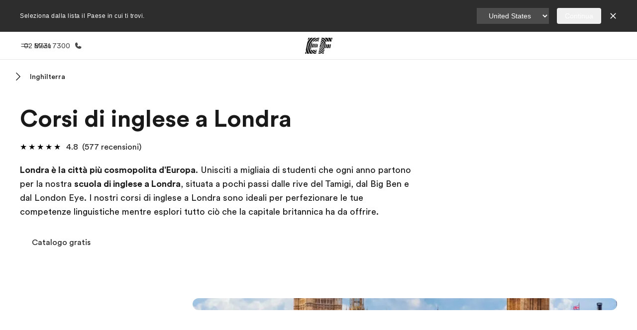

--- FILE ---
content_type: text/html
request_url: https://www.ef-italia.it/pg/corsi-di-lingua/inglese/inghilterra/londra/
body_size: 53507
content:
<!DOCTYPE html><html data-htmlbuilddate="2025-12-10T17:42:29.823Z" data-building-mode="static" data-build-s3folder="cefcom-pg-nextjs" lang="it" data-sb-lang="it" data-version-backpack="3.29.0" data-version-backpack-header="2.21.2" data-version-header="1.28.1" data-version-footer="1.8.0" data-version-clickmaps="0.0.2" data-version-metatags="1.2.0" data-version-notsurecard="2.1.27" data-version-teasercard="2.0.0" data-version-programcard="3.13.0" data-version-utils="1.1.0" data-version-ui-library="1.1.0" data-is-nextjs="true" data-is-pgproject="nextjs" dir="ltr" data-build-date="2025-12-10T17:42:29.823Z" data-master-english-pagename=":pg:corsi-di-lingua:inglese:inghilterra:londra:" data-content-area="program-guide" data-content-area-detail="program-guide:language-course" data-branch-version="release" data-gh-runner="ubuntu-2204-x64_i-0f44fb0866467c964" data-gh-runid="20107199575" data-gh-job="build"><head><meta charSet="utf-8" data-next-head=""/><meta name="viewport" content="width=device-width" data-next-head=""/><script id="ef-optimizely-javascript" src="/assetscdn/optimizely/24099230963.js?v=2025-12-10T17:42:29.823Z"></script><script id="ef-analytics-javascript" src="/assetscdn/daskalos/efcwatk.min.js?v=2025-12-10T17:42:29.823Z"></script><script>(function (w, d, s, l, i) {
                w[l] = w[l] || [];
                w[l].push({
                  'gtm.start': Date.now(),
                  event: 'gtm.js'
                });

                var target = d.getElementById('ef-analytics-javascript'), // <script id="ef-analytics-javascript">
                    j = d.createElement(s),
                    dl = l != 'dataLayer' ? '&l=' + l : '';

                j.async = true;
                j.src = '/assetscdn/daskalos/efcwatm.js?id=' + i + dl;

                // Insert after the *next* element following #ef-analytics-javascript
                target.parentNode.insertBefore(
                  j,
                  target.nextSibling ? target.nextSibling.nextSibling : null
                );
              })(window, document, 'script', 'dataLayer', 'GTM-5VZS5FX');</script><link rel="dns-prefetch" href="//a.storyblok.com"/><link rel="preconnect" href="https://a.storyblok.com" crossorigin=""/><link rel="preload" href="https://a.storyblok.com/f/61891/x/aa166bd9ab/00.svg" as="image" type="image/svg+xml"/><link rel="preload" href="https://a.storyblok.com/f/341138/2815x6398/c83671b5a9/background.png/m/1200x0/filters:format(webp):quality(80)" as="image" type="image/webp"/><link rel="canonical" href="https://www.ef-italia.it/pg/corsi-di-lingua/inglese/inghilterra/londra/"/><title>Corsi di inglese a Londra | Scegli il corso ideale per te | EF</title><meta name="description" content="Corsi inglese Londra. I corsi di inglese a Londra EF sono personalizzati per rispondere ad ogni tua esigenza. Potrai studiare nel centro di Londra da 2 a 52 settimane."/><meta property="og:image" content="https://a.storyblok.com/f/55469/1168x728/ad1c94b75e/gb_00_lon_1.jpeg"/><meta property="og:title" content="Corsi di inglese a Londra | Scegli il corso ideale per te | EF"/><meta property="og:description" content="Corsi inglese Londra. I corsi di inglese a Londra EF sono personalizzati per rispondere ad ogni tua esigenza. Potrai studiare nel centro di Londra da 2 a 52 settimane."/><meta property="og:url" content="https://www.ef-italia.it/pg/corsi-di-lingua/inglese/inghilterra/londra/"/><meta name="twitter:description" content="Corsi inglese Londra. I corsi di inglese a Londra EF sono personalizzati per rispondere ad ogni tua esigenza. Potrai studiare nel centro di Londra da 2 a 52 settimane."/><meta name="twitter:title" content="Corsi di inglese a Londra | Scegli il corso ideale per te | EF"/><link rel="icon" href="/assetscdn/WIBIwq6RdJvcD9bc8RMd/central-media/common/icon.svg" type="image/svg+xml"/><link rel="icon" href="/assetscdn/WIBIwq6RdJvcD9bc8RMd/central-media/common/favicon.png" sizes="48x48" type="image/png"/><link rel="icon" href="/assetscdn/WIBIwq6RdJvcD9bc8RMd/central-media/common/favicon.ico" sizes="48x48" type="image/x-icon"/><link rel="apple-touch-icon" href="/assetscdn/WIBIwq6RdJvcD9bc8RMd/central-media/common/apple-touch-icon.png"/><link rel="preconnect" as="style" href="https://www.ef.com/"/><link rel="preconnect" as="font" crossorigin="anonymous" href="https://www.ef.com/"/><style>@font-face{font-family:'EF Circular VF';src:url('https://www.ef.com/assetscdn/ef-global/fonts/v1.10.0/variable/EF-Circular-VF-Dia.woff2') format('woff2');unicode-range:U+00C0,U+00C1,U+00C2,U+00C3,U+00C4,U+00C5,U+00C6,U+00C7,U+00C8,U+00C9,U+00CA,U+00CB,U+00CC,U+00CD,U+00CE,U+00CF,U+00D1,U+00D2,U+00D3,U+00D4,U+00D5,U+00D6,U+00D9,U+00DA,U+00DB,U+00DC,U+00DD,U+00E0,U+00E1,U+00E2,U+00E3,U+00E4,U+00E5,U+00E6,U+00E7,U+00E8,U+00E9,U+00EA,U+00EB,U+00EC,U+00ED,U+00EE,U+00EF,U+00F1,U+00F2,U+00F3,U+00F4,U+00F5,U+00F6,U+00F9,U+00FA,U+00FB,U+00FC,U+00FD,U+00FF,U+0100,U+0101,U+010C,U+010D,U+0147,U+0148,U+014D,U+0158,U+0159,U+0160,U+0161,U+0164,U+016F,U+0170,U+0171,U+0178,U+017D,U+017E,U+0401,U+0407,U+0451,U+0457;font-weight:100 900;font-style:normal;font-display:swap}@font-face{font-family:'EF Circular VF';src:url('https://www.ef.com/assetscdn/ef-global/fonts/v1.10.0/variable/EF-Circular-Italic-VF-Extended.woff2') format('woff2');unicode-range:U+00D0,U+00D8,U+00DE,U+00DF,U+00F0,U+00F7,U+00F8,U+00FE,U+0102,U+0103,U+0104,U+0105,U+0106,U+0107,U+0108,U+0109,U+010A,U+010B,U+010E,U+010F,U+0110,U+0111,U+0112,U+0113,U+0114,U+0115,U+0116,U+0117,U+0118,U+0119,U+011A,U+011B,U+011C,U+011D,U+011E,U+011F,U+0120,U+0121,U+0122,U+0123,U+0124,U+0125,U+0126,U+0127,U+0128,U+0129,U+012A,U+012B,U+012C,U+012D,U+012E,U+012F,U+0130,U+0131,U+0132,U+0133,U+0134,U+0135,U+0136,U+0137,U+0138,U+0139,U+013A,U+013B,U+013C,U+013D,U+013E,U+013F,U+0140,U+0141,U+0142,U+0143,U+0144,U+0145,U+0146,U+0149,U+014A,U+014B,U+014C,U+014E,U+014F,U+0150,U+0151,U+0152,U+0153,U+0154,U+0155,U+0156,U+0157,U+015A,U+015B,U+015C,U+015D,U+015E,U+015F,U+0162,U+0163,U+0165,U+0166,U+0167,U+0168,U+0169,U+016A,U+016B,U+016C,U+016D,U+016E,U+0172,U+0173,U+0174,U+0175,U+0176,U+0177,U+0179,U+017A,U+017B,U+017C,U+018F,U+01B5,U+01B6,U+01C4,U+01C5,U+01C6,U+01F1,U+01F2,U+01F3,U+01FA,U+01FB,U+01FC,U+01FD,U+01FE,U+01FF,U+0218,U+0219,U+021A,U+021B,U+0237,U+0259,U+1E80,U+1E81,U+1E82,U+1E83,U+1E84,U+1E85,U+1E8A,U+1E8B,U+1EF2,U+1EF3,U+2007,U+2008,U+200B,U+F4D2,U+F4D3;font-weight:100 900;font-style:italic;font-display:swap}@font-face{font-family:'EF Circular VF';src:url('https://www.ef.com/assetscdn/ef-global/fonts/v1.10.0/variable/EF-Circular-Italic-VF-Latin.woff2') format('woff2');unicode-range:U+0020,U+0021,U+0022,U+0023,U+0024,U+0025,U+0026,U+0027,U+0028,U+0029,U+002A,U+002B,U+002C,U+002D,U+002E,U+002F,U+0030,U+0031,U+0032,U+0033,U+0034,U+0035,U+0036,U+0037,U+0038,U+0039,U+003A,U+003B,U+003C,U+003D,U+003E,U+003F,U+0040,U+0041,U+0042,U+0043,U+0044,U+0045,U+0046,U+0047,U+0048,U+0049,U+004A,U+004B,U+004C,U+004D,U+004E,U+004F,U+0050,U+0051,U+0052,U+0053,U+0054,U+0055,U+0056,U+0057,U+0058,U+0059,U+005A,U+005B,U+005C,U+005D,U+005E,U+005F,U+0060,U+0061,U+0062,U+0063,U+0064,U+0065,U+0066,U+0067,U+0068,U+0069,U+006A,U+006B,U+006C,U+006D,U+006E,U+006F,U+0070,U+0071,U+0072,U+0073,U+0074,U+0075,U+0076,U+0077,U+0078,U+0079,U+007A,U+007B,U+007C,U+007D;font-weight:100 900;font-style:italic;font-display:swap}@font-face{font-family:'EF Circular VF';src:url('https://www.ef.com/assetscdn/ef-global/fonts/v1.10.0/variable/EF-Circular-VF-Cyrillic.woff2') format('woff2');unicode-range:U+0400,U+0401,U+0402,U+0403,U+0404,U+0405,U+0406,U+0407,U+0408,U+0409,U+040A,U+040B,U+040C,U+040D,U+040E,U+040F,U+0410,U+0411,U+0412,U+0413,U+0414,U+0415,U+0416,U+0417,U+0418,U+0419,U+041A,U+041B,U+041C,U+041D,U+041E,U+041F,U+0420,U+0421,U+0422,U+0423,U+0424,U+0425,U+0426,U+0427,U+0428,U+0429,U+042A,U+042B,U+042C,U+042D,U+042E,U+042F,U+0430,U+0431,U+0432,U+0433,U+0434,U+0435,U+0436,U+0437,U+0438,U+0439,U+043A,U+043B,U+043C,U+043D,U+043E,U+043F,U+0440,U+0441,U+0442,U+0443,U+0444,U+0445,U+0446,U+0447,U+0448,U+0449,U+044A,U+044B,U+044C,U+044D,U+044E,U+044F,U+0450,U+0451,U+0452,U+0453,U+0454,U+0455,U+0456,U+0457,U+0458,U+0459,U+045A,U+045B,U+045C,U+045D,U+045E,U+045F,U+0462,U+0463,U+0472,U+0473,U+0474,U+0475,U+0490,U+0491,U+0492,U+0493,U+049A,U+049B,U+04A2,U+04A3,U+04AE,U+04AF,U+04B0,U+04B1,U+04B2,U+04B3,U+04BA,U+04BB,U+04D8,U+04D9,U+04E8,U+04E9;font-weight:100 900;font-style:normal;font-display:swap}@font-face{font-family:'EF Circular VF';src:url('https://www.ef.com/assetscdn/ef-global/fonts/v1.10.0/variable/EF-Circular-Italic-VF-Utilities.woff2') format('woff2');unicode-range:U+007E,U+00A0,U+00A1,U+00A2,U+00A3,U+00A4,U+00A5,U+00A6,U+00A7,U+00A8,U+00A9,U+00AA,U+00AB,U+00AC,U+00AD,U+00AE,U+00AF,U+00B0,U+00B1,U+00B2,U+00B3,U+00B4,U+00B5,U+00B6,U+00B7,U+00B8,U+00B9,U+00BA,U+00BB,U+00BC,U+00BD,U+00BE,U+00BF,U+00D7,U+02BB,U+02BC,U+02C6,U+02C7,U+02C9,U+02D8,U+02D9,U+02DA,U+02DB,U+02DC,U+02DD,U+0394,U+03A9,U+03BC,U+03C0,U+2013,U+2014,U+2018,U+2019,U+201A,U+201C,U+201D,U+201E,U+2020,U+2022,U+2026,U+2030,U+2039,U+203A,U+2042,U+2044,U+2051,U+2070,U+2074,U+2075,U+2076,U+2077,U+2078,U+2079,U+2080,U+2081,U+2082,U+2083,U+2084,U+2085,U+2086,U+2087,U+2088,U+2089,U+20AC,U+20B4,U+20B8,U+20BD,U+2113,U+2116,U+2122,U+2126,U+2160,U+2161,U+2162,U+2163,U+2164,U+2165,U+2166,U+2167,U+2168,U+2169,U+216C,U+216D,U+216E,U+216F,U+2190,U+2191,U+2192,U+2193,U+2196,U+2197,U+2198,U+2199,U+21A9,U+21B0,U+21B1,U+21B2,U+21B3,U+21B4,U+21B5,U+21C6,U+2202,U+2206,U+220F,U+2211,U+2212,U+2215,U+2219,U+221A,U+221E,U+222B,U+2248,U+2260,U+2264,U+2265,U+22C5,U+24C5,U+25A0,U+25A1,U+25AF,U+25B2,U+25B3,U+25CA,U+25CB,U+25CF,U+262E,U+2713,U+2715,U+2780,U+2781,U+2782,U+2783,U+2784,U+2785,U+2786,U+2787,U+2788,U+E000,U+E002;font-weight:100 900;font-style:italic;font-display:swap}@font-face{font-family:'EF Circular VF';src:url('https://www.ef.com/assetscdn/ef-global/fonts/v1.10.0/variable/EF-Circular-VF-Utilities.woff2') format('woff2');unicode-range:U+007E,U+00A0,U+00A1,U+00A2,U+00A3,U+00A4,U+00A5,U+00A6,U+00A7,U+00A8,U+00A9,U+00AA,U+00AB,U+00AC,U+00AD,U+00AE,U+00AF,U+00B0,U+00B1,U+00B2,U+00B3,U+00B4,U+00B5,U+00B6,U+00B7,U+00B8,U+00B9,U+00BA,U+00BB,U+00BC,U+00BD,U+00BE,U+00BF,U+00D7,U+02BB,U+02BC,U+02C6,U+02C7,U+02C9,U+02D8,U+02D9,U+02DA,U+02DB,U+02DC,U+02DD,U+0394,U+03A9,U+03BC,U+03C0,U+2013,U+2014,U+2018,U+2019,U+201A,U+201C,U+201D,U+201E,U+2020,U+2022,U+2026,U+2030,U+2039,U+203A,U+2042,U+2044,U+2051,U+2070,U+2074,U+2075,U+2076,U+2077,U+2078,U+2079,U+2080,U+2081,U+2082,U+2083,U+2084,U+2085,U+2086,U+2087,U+2088,U+2089,U+20AC,U+20B4,U+20B8,U+20BD,U+2113,U+2116,U+2122,U+2126,U+2160,U+2161,U+2162,U+2163,U+2164,U+2165,U+2166,U+2167,U+2168,U+2169,U+216C,U+216D,U+216E,U+216F,U+2190,U+2191,U+2192,U+2193,U+2196,U+2197,U+2198,U+2199,U+21A9,U+21B0,U+21B1,U+21B2,U+21B3,U+21B4,U+21B5,U+21C6,U+2202,U+2206,U+220F,U+2211,U+2212,U+2215,U+2219,U+221A,U+221E,U+222B,U+2248,U+2260,U+2264,U+2265,U+22C5,U+24C5,U+25A0,U+25A1,U+25AF,U+25B2,U+25B3,U+25CA,U+25CB,U+25CF,U+262E,U+2713,U+2715,U+2780,U+2781,U+2782,U+2783,U+2784,U+2785,U+2786,U+2787,U+2788,U+E000,U+E002;font-weight:100 900;font-style:normal;font-display:swap}@font-face{font-family:'EF Circular VF';src:url('https://www.ef.com/assetscdn/ef-global/fonts/v1.10.0/variable/EF-Circular-VF-Extended.woff2') format('woff2');unicode-range:U+00D0,U+00D8,U+00DE,U+00DF,U+00F0,U+00F7,U+00F8,U+00FE,U+0102,U+0103,U+0104,U+0105,U+0106,U+0107,U+0108,U+0109,U+010A,U+010B,U+010E,U+010F,U+0110,U+0111,U+0112,U+0113,U+0114,U+0115,U+0116,U+0117,U+0118,U+0119,U+011A,U+011B,U+011C,U+011D,U+011E,U+011F,U+0120,U+0121,U+0122,U+0123,U+0124,U+0125,U+0126,U+0127,U+0128,U+0129,U+012A,U+012B,U+012C,U+012D,U+012E,U+012F,U+0130,U+0131,U+0132,U+0133,U+0134,U+0135,U+0136,U+0137,U+0138,U+0139,U+013A,U+013B,U+013C,U+013D,U+013E,U+013F,U+0140,U+0141,U+0142,U+0143,U+0144,U+0145,U+0146,U+0149,U+014A,U+014B,U+014C,U+014E,U+014F,U+0150,U+0151,U+0152,U+0153,U+0154,U+0155,U+0156,U+0157,U+015A,U+015B,U+015C,U+015D,U+015E,U+015F,U+0162,U+0163,U+0165,U+0166,U+0167,U+0168,U+0169,U+016A,U+016B,U+016C,U+016D,U+016E,U+0172,U+0173,U+0174,U+0175,U+0176,U+0177,U+0179,U+017A,U+017B,U+017C,U+018F,U+01B5,U+01B6,U+01C4,U+01C5,U+01C6,U+01F1,U+01F2,U+01F3,U+01FA,U+01FB,U+01FC,U+01FD,U+01FE,U+01FF,U+0218,U+0219,U+021A,U+021B,U+0237,U+0259,U+1E80,U+1E81,U+1E82,U+1E83,U+1E84,U+1E85,U+1E8A,U+1E8B,U+1EF2,U+1EF3,U+2007,U+2008,U+200B,U+F4D2,U+F4D3;font-weight:100 900;font-style:normal;font-display:swap}@font-face{font-family:'EF Circular VF';src:url('https://www.ef.com/assetscdn/ef-global/fonts/v1.10.0/variable/EF-Circular-VF-Latin.woff2') format('woff2');unicode-range:U+0020,U+0021,U+0022,U+0023,U+0024,U+0025,U+0026,U+0027,U+0028,U+0029,U+002A,U+002B,U+002C,U+002D,U+002E,U+002F,U+0030,U+0031,U+0032,U+0033,U+0034,U+0035,U+0036,U+0037,U+0038,U+0039,U+003A,U+003B,U+003C,U+003D,U+003E,U+003F,U+0040,U+0041,U+0042,U+0043,U+0044,U+0045,U+0046,U+0047,U+0048,U+0049,U+004A,U+004B,U+004C,U+004D,U+004E,U+004F,U+0050,U+0051,U+0052,U+0053,U+0054,U+0055,U+0056,U+0057,U+0058,U+0059,U+005A,U+005B,U+005C,U+005D,U+005E,U+005F,U+0060,U+0061,U+0062,U+0063,U+0064,U+0065,U+0066,U+0067,U+0068,U+0069,U+006A,U+006B,U+006C,U+006D,U+006E,U+006F,U+0070,U+0071,U+0072,U+0073,U+0074,U+0075,U+0076,U+0077,U+0078,U+0079,U+007A,U+007B,U+007C,U+007D;font-weight:100 900;font-style:normal;font-display:swap}@font-face{font-family:'EF Circular VF';src:url('https://www.ef.com/assetscdn/ef-global/fonts/v1.10.0/variable/EF-Circular-Italic-VF-Cyrillic.woff2') format('woff2');unicode-range:U+0400,U+0401,U+0402,U+0403,U+0404,U+0405,U+0406,U+0407,U+0408,U+0409,U+040A,U+040B,U+040C,U+040D,U+040E,U+040F,U+0410,U+0411,U+0412,U+0413,U+0414,U+0415,U+0416,U+0417,U+0418,U+0419,U+041A,U+041B,U+041C,U+041D,U+041E,U+041F,U+0420,U+0421,U+0422,U+0423,U+0424,U+0425,U+0426,U+0427,U+0428,U+0429,U+042A,U+042B,U+042C,U+042D,U+042E,U+042F,U+0430,U+0431,U+0432,U+0433,U+0434,U+0435,U+0436,U+0437,U+0438,U+0439,U+043A,U+043B,U+043C,U+043D,U+043E,U+043F,U+0440,U+0441,U+0442,U+0443,U+0444,U+0445,U+0446,U+0447,U+0448,U+0449,U+044A,U+044B,U+044C,U+044D,U+044E,U+044F,U+0450,U+0451,U+0452,U+0453,U+0454,U+0455,U+0456,U+0457,U+0458,U+0459,U+045A,U+045B,U+045C,U+045D,U+045E,U+045F,U+0462,U+0463,U+0472,U+0473,U+0474,U+0475,U+0490,U+0491,U+0492,U+0493,U+049A,U+049B,U+04A2,U+04A3,U+04AE,U+04AF,U+04B0,U+04B1,U+04B2,U+04B3,U+04BA,U+04BB,U+04D8,U+04D9,U+04E8,U+04E9;font-weight:100 900;font-style:italic;font-display:swap}@font-face{font-family:'EF Circular VF';src:url('https://www.ef.com/assetscdn/ef-global/fonts/v1.10.0/variable/EF-Circular-Italic-VF-Dia.woff2') format('woff2');unicode-range:U+00C0,U+00C1,U+00C2,U+00C3,U+00C4,U+00C5,U+00C6,U+00C7,U+00C8,U+00C9,U+00CA,U+00CB,U+00CC,U+00CD,U+00CE,U+00CF,U+00D1,U+00D2,U+00D3,U+00D4,U+00D5,U+00D6,U+00D9,U+00DA,U+00DB,U+00DC,U+00DD,U+00E0,U+00E1,U+00E2,U+00E3,U+00E4,U+00E5,U+00E6,U+00E7,U+00E8,U+00E9,U+00EA,U+00EB,U+00EC,U+00ED,U+00EE,U+00EF,U+00F1,U+00F2,U+00F3,U+00F4,U+00F5,U+00F6,U+00F9,U+00FA,U+00FB,U+00FC,U+00FD,U+00FF,U+0100,U+0101,U+010C,U+010D,U+0147,U+0148,U+014D,U+0158,U+0159,U+0160,U+0161,U+0164,U+016F,U+0170,U+0171,U+0178,U+017D,U+017E,U+0401,U+0407,U+0451,U+0457;font-weight:100 900;font-style:italic;font-display:swap}</style><style>html, body { font-family: EF Circular VF, Helvetica, Open Sans, Gill Sans MT, Gill Sans, Corbel, Arial, sans-serif; }</style><script src="https://unpkg.com/@phosphor-icons/web"></script><link rel="preload" href="/assetscdn/cefcom-pg-nextjs/it/_next/static/css/c991ccb089b9923f.css" as="style" crossorigin="anonymous"/><link rel="stylesheet" href="/assetscdn/cefcom-pg-nextjs/it/_next/static/css/c991ccb089b9923f.css" crossorigin="anonymous" data-n-g=""/><noscript data-n-css=""></noscript><script defer="" crossorigin="anonymous" nomodule="" src="/assetscdn/cefcom-pg-nextjs/it/_next/static/chunks/polyfills-42372ed130431b0a.js"></script><script defer="" src="/assetscdn/cefcom-pg-nextjs/it/_next/static/chunks/668.e2e8e701b00a7802.js" crossorigin="anonymous"></script><script src="/assetscdn/cefcom-pg-nextjs/it/_next/static/chunks/webpack-78aa0298169d00fb.js" defer="" crossorigin="anonymous"></script><script src="/assetscdn/cefcom-pg-nextjs/it/_next/static/chunks/framework-052b50cd3d4947f2.js" defer="" crossorigin="anonymous"></script><script src="/assetscdn/cefcom-pg-nextjs/it/_next/static/chunks/main-358d9f6fa50406ba.js" defer="" crossorigin="anonymous"></script><script src="/assetscdn/cefcom-pg-nextjs/it/_next/static/chunks/pages/_app-7569c7c6af8a9c65.js" defer="" crossorigin="anonymous"></script><script src="/assetscdn/cefcom-pg-nextjs/it/_next/static/chunks/e0de314d-ac96e9e6f5844de2.js" defer="" crossorigin="anonymous"></script><script src="/assetscdn/cefcom-pg-nextjs/it/_next/static/chunks/fec483df-0d0b04e6568db4b1.js" defer="" crossorigin="anonymous"></script><script src="/assetscdn/cefcom-pg-nextjs/it/_next/static/chunks/1156eaf0-2cda44c7ceeb46e7.js" defer="" crossorigin="anonymous"></script><script src="/assetscdn/cefcom-pg-nextjs/it/_next/static/chunks/a4f02333-739121e247d2b4ce.js" defer="" crossorigin="anonymous"></script><script src="/assetscdn/cefcom-pg-nextjs/it/_next/static/chunks/897c3808-fdfbc43e7db039d8.js" defer="" crossorigin="anonymous"></script><script src="/assetscdn/cefcom-pg-nextjs/it/_next/static/chunks/553d6146-abf25901c7b3c80c.js" defer="" crossorigin="anonymous"></script><script src="/assetscdn/cefcom-pg-nextjs/it/_next/static/chunks/b8a8df81-e8319ce6b577064e.js" defer="" crossorigin="anonymous"></script><script src="/assetscdn/cefcom-pg-nextjs/it/_next/static/chunks/878-8fa02e53027cc5d2.js" defer="" crossorigin="anonymous"></script><script src="/assetscdn/cefcom-pg-nextjs/it/_next/static/chunks/pages/%5B...slug%5D-7df18446f35d0351.js" defer="" crossorigin="anonymous"></script><script src="/assetscdn/cefcom-pg-nextjs/it/_next/static/cefcom-pg-20107199575/_buildManifest.js" defer="" crossorigin="anonymous"></script><script src="/assetscdn/cefcom-pg-nextjs/it/_next/static/cefcom-pg-20107199575/_ssgManifest.js" defer="" crossorigin="anonymous"></script></head><body class="overwrite-status-overlay"><div id="__next"><div id="app" data-tagtopic="corsi-di-lingua" data-tagwhen="-" data-tagagerange="-" data-tagduration="-" data-tagexperience="language-course" data-taglanguagelearned="lan-eng" data-tagplatform="abroad" data-tagfeature="-" data-tagcitystate="lon" data-tagterritory="gb"><div class="mkt-it false   page-slug-/pg/corsi-di-lingua/inglese/inghilterra/londra/ wrapper site-pg"><div><div dir="ltr" id="cefcom-globalheader" data-clickregion="global-header" data-version="1.28.1" data-cefcom-test="2" class="relative z-[99] select-none box-border
         --with-sticky-header 
        "><header data-clicksubregion="topbar" role="banner" class="relative overflow-visible z-[1000]
         [&amp;]:before:content-[&#x27;&#x27;] [&amp;]:before:fixed [&amp;]:before:w-full [&amp;]:before:h-full
         [&amp;]:before:top-0 [&amp;]:before:left-0 [&amp;]:before:right-0 [&amp;]:before:bottom-0 [&amp;]:before:bg-[rgba(0,0,0,0.5)] [&amp;]:before:z-0
        [&amp;]:before:hidden
        " style="padding-right:0px;margin-right:0px"><div class="relative z-[100] bg-white border-b border-b-[rgba(25,25,25,0.1)] text-[rgba(25,25,25,0.8)]"><div class="block md:hidden relative after:content-[&#x27;&#x27;] after:absolute after:left-0 after:bottom-0 after:w-full  after:border-b after:border-[#DADADA]"><img src="https://a.storyblok.com/f/61891/750x78/6b58768994/ef-60yrs_m.jpg" class="h-[48px] m-auto" alt="Promotional Logo - EF&#x27;s 60th Anniversary"/></div><div id="topbar-header" class="h-[48px] md:!h-[55px] m-[0] mx-[24px] md:mx-[32px] text-[14px] font-normal z-[20001] relative
                        max-md:max-w-none
                        lg:max-w-[960px] lg:mx-auto
                        xl:max-w-[1200px] xl:mx-auto"><div class="absolute z-[2] lrt:left-0 rtl:right-0 flex-1 flex h-full top-0 "><a class="no-underline cursor-pointer inline-flex items-center" href="#" data-info="open" aria-label="Menu" role="button"><span class="-z-50 mb-[2px]"><svg xmlns="http://www.w3.org/2000/svg" width="20" height="20" fill="currentColor" viewBox="0 0 256 256"><path d="M224,160a8,8,0,0,1-8,8H40a8,8,0,0,1,0-16H216A8,8,0,0,1,224,160ZM40,104H216a8,8,0,0,0,0-16H40a8,8,0,0,0,0,16Z"></path></svg></span><span class="text-[rgba(25,25,25,0.8)] mx-[8px] hidden md:block text-[14px] font-normal"><span class="hidden">Chiudi</span><span class="inline-block">Menu</span></span></a></div><div class="absolute flex-1 flex h-full w-full z-[1] items-center  justify-center "><a href="/" class="bg-none block h-[32px] box-border" data-info="ef-logo" aria-label="EF"><span style="background-image:url(&#x27;https://a.storyblok.com/f/61891/x/aa166bd9ab/00.svg&#x27;)" class="bg-[length:55px_32px] w-[55px] h-[32px] block"></span><span style="background-image:url(&#x27;https://a.storyblok.com/f/61891/x/7d00ecae9d/00.svg&#x27;)" class="bg-[length:55px_32px] w-[55px] h-[32px] hidden"></span></a></div><div class="absolute rtl:left-0 ltr:right-0 flex-1 flex h-full top-0 z-[2] pr-[0px]"><a href="tel:0287317300" class=" text-[rgba(25,25,25,0.8)] lg:inline-flex self-center text-[16px] font-normal items-center hover:underline" data-info="telephone" aria-label="Chiamaci"><span class="text-[rgba(25,25,25,0.8)] hidden lg:block text-[14px] font-normal mx-[8px]">02 8731 7300</span><svg xmlns="http://www.w3.org/2000/svg" width="16" height="16" fill="currentColor" viewBox="0 0 256 256"><path d="M231.88,175.08A56.26,56.26,0,0,1,176,224C96.6,224,32,159.4,32,80A56.26,56.26,0,0,1,80.92,24.12a16,16,0,0,1,16.62,9.52l21.12,47.15,0,.12A16,16,0,0,1,117.39,96c-.18.27-.37.52-.57.77L96,121.45c7.49,15.22,23.41,31,38.83,38.51l24.34-20.71a8.12,8.12,0,0,1,.75-.56,16,16,0,0,1,15.17-1.4l.13.06,47.11,21.11A16,16,0,0,1,231.88,175.08Z"></path></svg></a></div></div><div data-component="TopBarMenu" class="hidden md:block"><div class=" h-[0px]  transition-[height] duration-[.2s] ease-in-out
 overflow-hidden bg-white absolute right-0 left-0 top-[56px] z-[101] box-border touch-none select-none leading-[1.71] rounded-bl-[2px] rounded-br-[2px]"><div><div class="max-w-[none] md:max-w-[960px] lg:max-w-[1200px] mx-auto"><ul class="flex justify-center float-none w-full p-0 m-0 relative leading-[1.71]"><li class="group list-none w-[190px] leading-[0.8] pt-5 md:w-[20%] lg:pt-5"><a href="/" class="text-[#333] no-underline relative" data-short-text="Homepage" data-info="home" aria-label="
                         Homepage-Benvenuto alla EF
                        "><div class="box-border touch-none select-none text-center mx-auto mt-[27px] w-[172px]"><span class="block opacity-80"><svg xmlns="http://www.w3.org/2000/svg" width="24" height="24" fill="currentColor" viewBox="0 0 256 256" class="align-middle fill-[#191919] inline-block h-[24px]"><path d="M224,120v96a8,8,0,0,1-8,8H40a8,8,0,0,1-8-8V120a15.87,15.87,0,0,1,4.69-11.32l80-80a16,16,0,0,1,22.62,0l80,80A15.87,15.87,0,0,1,224,120Z"></path></svg></span><p class="leading-6 text-[18px] font-medium normal-italic normal-normal normal-normal text-center text-[#191919CC] mt-[6px] mb-[6px] inline-block z-[10] relative
                            after:content-[&#x27;&#x27;] after:absolute after:w-full after:h-0 after:bottom-[15px] after:left-0 after:rounded-[1px] after:bg-[rgba(0,185,255,0.1)] after:scale-x-105 after:-z-10
                            after:transition-[height] after:duration-200 after:ease-linear
                            group-hover:after:h-[8px]">Homepage</p><div><span class="text-[14px] leading-6 font-normal normal-italic normal-normal text-center">Benvenuto alla EF</span></div></div></a></li><li class="group list-none w-[190px] leading-[0.8] pt-5 md:w-[20%] lg:pt-5"><a href="/pg/" class="text-[#333] no-underline relative" data-short-text="Programmi" data-info="pg" aria-label="
                         Programmi-Vedi la nostra offerta
                        "><div class="box-border touch-none select-none text-center mx-auto mt-[27px] w-[172px]"><span class="block opacity-80"><svg xmlns="http://www.w3.org/2000/svg" width="24" height="24" fill="currentColor" viewBox="0 0 256 256" class="align-middle fill-[#191919] inline-block h-[24px]"><path d="M220,169.09l-92,53.65L36,169.09A8,8,0,0,0,28,182.91l96,56a8,8,0,0,0,8.06,0l96-56A8,8,0,1,0,220,169.09Z"></path><path d="M220,121.09l-92,53.65L36,121.09A8,8,0,0,0,28,134.91l96,56a8,8,0,0,0,8.06,0l96-56A8,8,0,1,0,220,121.09Z"></path><path d="M28,86.91l96,56a8,8,0,0,0,8.06,0l96-56a8,8,0,0,0,0-13.82l-96-56a8,8,0,0,0-8.06,0l-96,56a8,8,0,0,0,0,13.82Z"></path></svg></span><p class="leading-6 text-[18px] font-medium normal-italic normal-normal normal-normal text-center text-[#191919CC] mt-[6px] mb-[6px] inline-block z-[10] relative
                            after:content-[&#x27;&#x27;] after:absolute after:w-full after:h-0 after:bottom-[15px] after:left-0 after:rounded-[1px] after:bg-[rgba(0,185,255,0.1)] after:scale-x-105 after:-z-10
                            after:transition-[height] after:duration-200 after:ease-linear
                            group-hover:after:h-[8px]">Programmi</p><div><span class="text-[14px] leading-6 font-normal normal-italic normal-normal text-center">Vedi la nostra offerta</span></div></div></a></li><li class="group list-none w-[190px] leading-[0.8] pt-5 md:w-[20%] lg:pt-5"><a href="/contact/" class="text-[#333] no-underline relative" data-short-text="Uffici" data-info="contact" aria-label="
                         Uffici-Trova l&#x27;ufficio più vicino
                        "><div class="box-border touch-none select-none text-center mx-auto mt-[27px] w-[172px]"><span class="block opacity-80"><svg xmlns="http://www.w3.org/2000/svg" width="24" height="24" fill="currentColor" viewBox="0 0 256 256" class="align-middle fill-[#191919] inline-block h-[24px]"><path d="M239.73,208H224V96a16,16,0,0,0-16-16H164a4,4,0,0,0-4,4V208H144V32.41a16.43,16.43,0,0,0-6.16-13,16,16,0,0,0-18.72-.69L39.12,72A16,16,0,0,0,32,85.34V208H16.27A8.18,8.18,0,0,0,8,215.47,8,8,0,0,0,16,224H240a8,8,0,0,0,8-8.53A8.18,8.18,0,0,0,239.73,208ZM76,184a8,8,0,0,1-8.53,8A8.18,8.18,0,0,1,60,183.72V168.27A8.19,8.19,0,0,1,67.47,160,8,8,0,0,1,76,168Zm0-56a8,8,0,0,1-8.53,8A8.19,8.19,0,0,1,60,127.72V112.27A8.19,8.19,0,0,1,67.47,104,8,8,0,0,1,76,112Zm40,56a8,8,0,0,1-8.53,8,8.18,8.18,0,0,1-7.47-8.26V168.27a8.19,8.19,0,0,1,7.47-8.26,8,8,0,0,1,8.53,8Zm0-56a8,8,0,0,1-8.53,8,8.19,8.19,0,0,1-7.47-8.26V112.27a8.19,8.19,0,0,1,7.47-8.26,8,8,0,0,1,8.53,8Z"></path></svg></span><p class="leading-6 text-[18px] font-medium normal-italic normal-normal normal-normal text-center text-[#191919CC] mt-[6px] mb-[6px] inline-block z-[10] relative
                            after:content-[&#x27;&#x27;] after:absolute after:w-full after:h-0 after:bottom-[15px] after:left-0 after:rounded-[1px] after:bg-[rgba(0,185,255,0.1)] after:scale-x-105 after:-z-10
                            after:transition-[height] after:duration-200 after:ease-linear
                            group-hover:after:h-[8px]">Uffici</p><div><span class="text-[14px] leading-6 font-normal normal-italic normal-normal text-center">Trova l&#x27;ufficio più vicino</span></div></div></a></li><li class="group list-none w-[190px] leading-[0.8] pt-5 md:w-[20%] lg:pt-5"><a href="/about-us/" class="text-[#333] no-underline relative" data-short-text="Chi siamo" data-info="about-us" aria-label="
                         Chi siamo-La nostra organizzazione 
                        "><div class="box-border touch-none select-none text-center mx-auto mt-[27px] w-[172px]"><span class="block opacity-80"><svg xmlns="http://www.w3.org/2000/svg" width="24" height="24" fill="currentColor" viewBox="0 0 256 256" class="align-middle fill-[#191919] inline-block h-[24px]"><path d="M230.93,220a8,8,0,0,1-6.93,4H32a8,8,0,0,1-6.92-12c15.23-26.33,38.7-45.21,66.09-54.16a72,72,0,1,1,73.66,0c27.39,8.95,50.86,27.83,66.09,54.16A8,8,0,0,1,230.93,220Z"></path></svg></span><p class="leading-6 text-[18px] font-medium normal-italic normal-normal normal-normal text-center text-[#191919CC] mt-[6px] mb-[6px] inline-block z-[10] relative
                            after:content-[&#x27;&#x27;] after:absolute after:w-full after:h-0 after:bottom-[15px] after:left-0 after:rounded-[1px] after:bg-[rgba(0,185,255,0.1)] after:scale-x-105 after:-z-10
                            after:transition-[height] after:duration-200 after:ease-linear
                            group-hover:after:h-[8px]">Chi siamo</p><div><span class="text-[14px] leading-6 font-normal normal-italic normal-normal text-center">La nostra organizzazione </span></div></div></a></li><li class="group list-none w-[190px] leading-[0.8] pt-5 md:w-[20%] lg:pt-5"><a href="//careers.ef.com" class="text-[#333] no-underline relative" data-short-text="Carriera" data-info="careers" aria-label="
                         Carriera-Lavora con noi
                        "><div class="box-border touch-none select-none text-center mx-auto mt-[27px] w-[172px]"><span class="block opacity-80"><svg xmlns="http://www.w3.org/2000/svg" width="24" height="24" fill="currentColor" viewBox="0 0 256 256" class="align-middle fill-[#191919] inline-block h-[24px]"><path d="M152,112a8,8,0,0,1-8,8H112a8,8,0,0,1,0-16h32A8,8,0,0,1,152,112Zm80-40V200a16,16,0,0,1-16,16H40a16,16,0,0,1-16-16V72A16,16,0,0,1,40,56H80V48a24,24,0,0,1,24-24h48a24,24,0,0,1,24,24v8h40A16,16,0,0,1,232,72ZM96,56h64V48a8,8,0,0,0-8-8H104a8,8,0,0,0-8,8Zm120,57.61V72H40v41.61A184,184,0,0,0,128,136,184,184,0,0,0,216,113.61Z"></path></svg></span><p class="leading-6 text-[18px] font-medium normal-italic normal-normal normal-normal text-center text-[#191919CC] mt-[6px] mb-[6px] inline-block z-[10] relative
                            after:content-[&#x27;&#x27;] after:absolute after:w-full after:h-0 after:bottom-[15px] after:left-0 after:rounded-[1px] after:bg-[rgba(0,185,255,0.1)] after:scale-x-105 after:-z-10
                            after:transition-[height] after:duration-200 after:ease-linear
                            group-hover:after:h-[8px]">Carriera</p><div><span class="text-[14px] leading-6 font-normal normal-italic normal-normal text-center">Lavora con noi</span></div></div></a></li></ul></div></div></div></div><div class="relative  [&amp;&amp;]:md:hidden"><section class="ltr:-translate-x-full rtl:translate-x-full opacity-0 pointer-events-none fixed ltr:left-0 rtl:right-0 top-[94px] bottom-0 w-full bg-white duration-[375ms] "><div class="overflow-y-scroll [-webkit-overflow-scrolling:touch] h-full [&amp;&amp;]:md:hidden"><nav class="p-0 h-full [&amp;&amp;]:md:hidden" id="global-mobile-nav" role="navigation"><ul class="list-none ltr:pl-[29px] rtl:pr-[29px] my-[30px]"><li class="text-[#191919CC] leading-[2.5] mb-[11px] list-none md:mb-[16px] !important"><a href="/" class="relative [&amp;&amp;]:block text-inherit font-normal leading-normal tracking-normal no-underline mb-[1px] text-[20px] text-white overflow-hidden
                        [&amp;&amp;]:after:content-[&#x27; &#x27;] [&amp;&amp;]:after:absolute [&amp;&amp;]:after:left-0 [&amp;&amp;]:after:bottom-0 [&amp;&amp;]:after:bg-white [&amp;&amp;]:after:opacity-0 [&amp;&amp;]:after:transition-opacity
                        [&amp;&amp;]:after:block [&amp;&amp;]:after:float-right [&amp;&amp;]:after:h-[16px] [&amp;&amp;]:after:w-[16px] [&amp;&amp;]:after:mr-[24px] [&amp;&amp;]:after:bg-cefcom-tw-image
                        " data-info="home"><p class="my-[1px] text-[20px] font-medium normal-italic normal-normal leading-normal tracking-normal text-[#191919CC]">Homepage</p><span class="text-[14px] font-normal normal-italic normal-normal leading-[1.29] tracking-normal text-[#191919CC] m-0">Benvenuto alla EF</span></a></li><li class="text-[#191919CC] leading-[2.5] mb-[11px] list-none md:mb-[16px] !important"><a href="/pg/" class="relative [&amp;&amp;]:block text-inherit font-normal leading-normal tracking-normal no-underline mb-[1px] text-[20px] text-white overflow-hidden
                        [&amp;&amp;]:after:content-[&#x27; &#x27;] [&amp;&amp;]:after:absolute [&amp;&amp;]:after:left-0 [&amp;&amp;]:after:bottom-0 [&amp;&amp;]:after:bg-white [&amp;&amp;]:after:opacity-0 [&amp;&amp;]:after:transition-opacity
                        [&amp;&amp;]:after:block [&amp;&amp;]:after:float-right [&amp;&amp;]:after:h-[16px] [&amp;&amp;]:after:w-[16px] [&amp;&amp;]:after:mr-[24px] [&amp;&amp;]:after:bg-cefcom-tw-image
                        " data-info="pg"><p class="my-[1px] text-[20px] font-medium normal-italic normal-normal leading-normal tracking-normal text-[#191919CC]">Programmi</p><span class="text-[14px] font-normal normal-italic normal-normal leading-[1.29] tracking-normal text-[#191919CC] m-0">Vedi la nostra offerta</span></a></li><li class="text-[#191919CC] leading-[2.5] mb-[11px] list-none md:mb-[16px] !important"><a href="/contact/" class="relative [&amp;&amp;]:block text-inherit font-normal leading-normal tracking-normal no-underline mb-[1px] text-[20px] text-white overflow-hidden
                        [&amp;&amp;]:after:content-[&#x27; &#x27;] [&amp;&amp;]:after:absolute [&amp;&amp;]:after:left-0 [&amp;&amp;]:after:bottom-0 [&amp;&amp;]:after:bg-white [&amp;&amp;]:after:opacity-0 [&amp;&amp;]:after:transition-opacity
                        [&amp;&amp;]:after:block [&amp;&amp;]:after:float-right [&amp;&amp;]:after:h-[16px] [&amp;&amp;]:after:w-[16px] [&amp;&amp;]:after:mr-[24px] [&amp;&amp;]:after:bg-cefcom-tw-image
                        " data-info="contact"><p class="my-[1px] text-[20px] font-medium normal-italic normal-normal leading-normal tracking-normal text-[#191919CC]">Uffici</p><span class="text-[14px] font-normal normal-italic normal-normal leading-[1.29] tracking-normal text-[#191919CC] m-0">Trova l&#x27;ufficio più vicino</span></a></li><li class="text-[#191919CC] leading-[2.5] mb-[11px] list-none md:mb-[16px] !important"><a href="/about-us/" class="relative [&amp;&amp;]:block text-inherit font-normal leading-normal tracking-normal no-underline mb-[1px] text-[20px] text-white overflow-hidden
                        [&amp;&amp;]:after:content-[&#x27; &#x27;] [&amp;&amp;]:after:absolute [&amp;&amp;]:after:left-0 [&amp;&amp;]:after:bottom-0 [&amp;&amp;]:after:bg-white [&amp;&amp;]:after:opacity-0 [&amp;&amp;]:after:transition-opacity
                        [&amp;&amp;]:after:block [&amp;&amp;]:after:float-right [&amp;&amp;]:after:h-[16px] [&amp;&amp;]:after:w-[16px] [&amp;&amp;]:after:mr-[24px] [&amp;&amp;]:after:bg-cefcom-tw-image
                        " data-info="about-us"><p class="my-[1px] text-[20px] font-medium normal-italic normal-normal leading-normal tracking-normal text-[#191919CC]">Chi siamo</p><span class="text-[14px] font-normal normal-italic normal-normal leading-[1.29] tracking-normal text-[#191919CC] m-0">La nostra organizzazione </span></a></li><li class="text-[#191919CC] leading-[2.5] mb-[11px] list-none md:mb-[16px] !important"><a href="//careers.ef.com" class="relative [&amp;&amp;]:block text-inherit font-normal leading-normal tracking-normal no-underline mb-[1px] text-[20px] text-white overflow-hidden
                        [&amp;&amp;]:after:content-[&#x27; &#x27;] [&amp;&amp;]:after:absolute [&amp;&amp;]:after:left-0 [&amp;&amp;]:after:bottom-0 [&amp;&amp;]:after:bg-white [&amp;&amp;]:after:opacity-0 [&amp;&amp;]:after:transition-opacity
                        [&amp;&amp;]:after:block [&amp;&amp;]:after:float-right [&amp;&amp;]:after:h-[16px] [&amp;&amp;]:after:w-[16px] [&amp;&amp;]:after:mr-[24px] [&amp;&amp;]:after:bg-cefcom-tw-image
                        " data-info="careers"><p class="my-[1px] text-[20px] font-medium normal-italic normal-normal leading-normal tracking-normal text-[#191919CC]">Carriera</p><span class="text-[14px] font-normal normal-italic normal-normal leading-[1.29] tracking-normal text-[#191919CC] m-0">Lavora con noi</span></a></li></ul></nav></div></section></div></div></header></div><main id="layout" data-clickregion="page" role="main"><div id="template-page-default" class="rootpage topic-page"><section id="section_stage-city" class="cefcom-section rendering__city-stage -stage"><div class="cefcom-grid-system cefcom-container [&amp;&amp;]:px-0 relative"><span class="back-btn"><a href="/pg/corsi-di-lingua/inglese/inghilterra/">Inghilterra</a></span><div class="cefcom-row"><div class="cefcom-col -s-12-tw -m-12-tw -l-8-tw"><div class="destination-header__content-wrapper"><h1 class="destination-header__page-title text-4xl md:text-5xl mb-2">Corsi di inglese a Londra</h1><div class="pg-star-rating"><div class="starrating" itemscope="" itemType="http://schema.org/Product"><span itemProp="name" style="display:none">Corsi di inglese a Londra</span><div itemProp="aggregateRating" itemscope="" itemType="http://schema.org/AggregateRating" class="rating_container"><div class="pg-star-rating_icons" style="--rating:4.8"></div><div class="pg-star-rating_score">4.8</div><span itemProp="reviewCount" style="display:none">577</span><div class="pg-star-rating_count">(<!-- -->577<!-- --> <!-- -->recensioni<!-- -->)</div><span itemProp="ratingValue" style="display:none">4.8</span></div></div></div><span class="destination-header__intro-text"><div data-version="1.0.0"><p ><strong >Londra è la città più cosmopolita d'Europa</strong>. Unisciti a migliaia di studenti che ogni anno partono per la nostra <strong >scuola di inglese a Londra</strong>, situata a pochi passi dalle rive del Tamigi, dal Big Ben e dal London Eye. I nostri corsi di inglese a Londra sono ideali per perfezionare le tue competenze linguistiche mentre esplori tutto ciò che la capitale britannica ha da offrire.</p></div><div class="city-stage__buttons"><a role="button" href="https://www.ef-italia.it/cp/brochure/" aria-disabled="false" tabindex="0" aria-label="cta" class="ef-button ef-button-secondary relative z-10 inline-flex max-w-full cursor-pointer appearance-none items-center justify-center rounded-full border-none text-base leading-6 no-underline outline-none [--button-scale-pressed:1] disabled:cursor-not-allowed text-button-secondary-text px-6 py-3 hover:cursor-pointer hover:[--button-scale-pressed:1.05] ef-button"><span class="ef-button-bg absolute bottom-0 left-0 top-0 block h-full w-full rounded-[inherit] motion-safe:transition-[transform] motion-safe:animation-duration-system-short motion-safe:animation-ease-system-easing-standard bg-button-secondary-bg shadow-border shadow-button-secondary-border motion-safe:scale-[--button-scale-pressed]"></span><span class="pointer-events-none isolate z-20 flex max-w-full select-none flex-row items-center justify-center gap-xs whitespace-nowrap text-ui-label md:mx-auto [&amp;&gt;svg]:h-[var(--icon-size,16px)] [&amp;&gt;svg]:w-[var(--icon-size,16px)] [&amp;&gt;svg]:flex-none"><span class="max-w-full overflow-hidden overflow-ellipsis whitespace-nowrap">Catalogo gratis</span></span></a></div></span></div></div><div class="cefcom-col -s-12-tw"><div class="ef-gallery gap-s lg:gap-m gallery-container"><div class="ef-gallery-groups-container space-y-s lg:space-y-m"><div class="ef-gallery-group flex-col md:h-auto relative grid gap-s lg:gap-m md:grid-cols-gallery-3-4 [--image-border-radius:var(--border-radius-xxs)]" data-campustag-container="" data-label="recensioni"><figure class="ef-gallery-media-wrapper relative grid h-fit w-full [&amp;&gt;.ef-gallery-media-caption]:hidden first:col-span-2 first:row-start-1 first:object-cover md:h-full md:first:col-start-2 md:first:row-span-2 md:first:row-start-1 md:[&amp;:nth-child(2)]:col-start-1 md:[&amp;:nth-child(2)]:row-start-1 overflow-hidden rounded-[--image-border-radius]" style="--group-media-grow:calc(4/3)"><div class="ef-image-container aspect-4-3 relative block max-w-full overflow-hidden h-full w-full object-contain rounded-[16px]"><img data-slot="Image" loading="lazy" class="ef-image aspect-4-3 absolute inset-0 h-full w-full" alt="Corsi di inglese a Londra" src="https://a.storyblok.com/f/55469/896x671/ac631aa670/city_lon_01.png/m/filters:format(webp)" width="100%" height="100%" data-campustag=""/></div></figure><figure class="ef-gallery-media-wrapper relative grid h-fit w-full [&amp;&gt;.ef-gallery-media-caption]:hidden first:col-span-2 first:row-start-1 first:object-cover md:h-full md:first:col-start-2 md:first:row-span-2 md:first:row-start-1 md:[&amp;:nth-child(2)]:col-start-1 md:[&amp;:nth-child(2)]:row-start-1 overflow-hidden rounded-[--image-border-radius]" style="--group-media-grow:calc(3/4)"><div class="ef-image-container aspect-3-4 relative block max-w-full overflow-hidden h-full w-full object-contain rounded-[16px]"><img data-slot="Image" loading="lazy" class="ef-image aspect-3-4 absolute inset-0 h-full w-full" alt="Corsi di inglese a Londra" src="https://a.storyblok.com/f/55469/1600x2856/851e34a9cf/city_lon_02.png/m/filters:format(webp)" width="100%" height="100%" data-campustag=""/></div></figure><figure class="ef-gallery-media-wrapper relative grid h-fit w-full [&amp;&gt;.ef-gallery-media-caption]:hidden first:col-span-2 first:row-start-1 first:object-cover md:h-full md:first:col-start-2 md:first:row-span-2 md:first:row-start-1 md:[&amp;:nth-child(2)]:col-start-1 md:[&amp;:nth-child(2)]:row-start-1 overflow-hidden rounded-[--image-border-radius]" style="--group-media-grow:calc(16/9)"><div class="ef-image-container aspect-16-9 relative block max-w-full overflow-hidden h-full w-full object-contain rounded-[16px]"><img data-slot="Image" loading="lazy" class="ef-image aspect-16-9 absolute inset-0 h-full w-full" alt="Corsi di inglese a Londra" src="https://a.storyblok.com/f/55469/1600x901/3e82d27560/city_lon_03_campus.png/m/filters:format(webp)" width="100%" height="100%" data-campustag="has-tag"/></div></figure></div></div></div><div class="relative"><section class="rendering__sticky-header"><div class="sticky-header__wrapper"><p class="hidden l:block text-[18px] font-bold">Corsi di inglese a Londra</p><a role="button" href="https://www.ef-italia.it/cp/brochure/" aria-disabled="false" tabindex="0" class="ef-button ef-button-secondary relative z-10 inline-flex max-w-full cursor-pointer appearance-none items-center justify-center rounded-full border-none text-base no-underline outline-none [--button-scale-pressed:1] disabled:cursor-not-allowed px-4 py-1.5 leading-none hit-area-small text-[--color-component-button-secondary-text,var(--color-brand-ink-black)] hover:cursor-pointer hover:[--button-scale-pressed:1.05] ef-button"><span class="ef-button-bg absolute bottom-0 left-0 top-0 block h-full w-full rounded-[inherit] motion-safe:transition-[transform] motion-safe:animation-duration-system-short motion-safe:animation-ease-system-easing-standard bg-button-secondary-bg shadow-border shadow-brand-ink-black motion-safe:scale-[--button-scale-pressed]"></span><span class="pointer-events-none isolate z-20 flex max-w-full select-none flex-row items-center justify-center gap-xs whitespace-nowrap md:mx-auto [&amp;&gt;svg]:h-[var(--icon-size,16px)] [&amp;&gt;svg]:w-[var(--icon-size,16px)] [&amp;&gt;svg]:flex-none text-ui-label-small"><span class="max-w-full overflow-hidden overflow-ellipsis whitespace-nowrap">Catalogo gratis</span></span></a></div></section></div></div></div></div></section><section class="relative mb-[0px] lg:mb-[24px] bg-transparent-force cefcom-section -wrapped-comps" id="pg-cards-group"><div class="cefcom-grid-system cefcom-container rounded-2xl py-6 lg:p-8 my-6 overflow-hidden border border-[#D1D1D1] w-full lg:max-w-[1392px] mx-auto px-[0] box-border lg:py-[96px] bg-repeat-y bg-top [background-size:100%_auto] bg-[url(&#x27;https://a.storyblok.com/f/55469/2815x12382/5a815c0d99/pg-background-desktop.svg&#x27;)] lg:bg-[url(&#x27;https://a.storyblok.com/f/55469/2815x12382/5a815c0d99/pg-background-desktop.svg&#x27;)]"><div class="cefcom-row"><div class="cefcom-col -s-12-tw text-center pt-[0px] pb-8 lg:pt-[0px] lg:pb-[40px] px-[12px]"><div class="mb-4 inline-block"><img src="https://a.storyblok.com/f/341138/56x57/2a875ff63d/smileyicon.svg" alt="Smiley Icon" width="56" height="57" loading="lazy"/></div><h2 class="ef-text isolate text-system-text text-center mx-auto max-w-[584px] px-6 text-[24px]/[32px] lg:text-[32px]/[40px]"><span>Trova il tuo programma</span></h2></div></div><section class="cefcom-section rendering__age-categories pb-10 lg:pb-0 visible  " id="inpage-age-select"><div class="cefcom-grid-system cefcom-container"><div class="cefcom-row"><div class="cefcom-col age-group-card__wrapper -s-12-tw -m-6-tw -l-4-tw md:px-3 px-0"><div class="age-select-card" data-age-group="MID" data-info="MID"><div class="age-group-card__wrapper"><span><a id="cefcom-teasercard-wrapper" data-version="2.0.0" data-code="MID" data-tracking="age:MID" data-programs="LT-SR" data-info="LT-SR" filter-name="age:MID" class="cefcom-card--teaser -ri " href="#MID" target="_self" rel="" data-clicksubregion="program-by-age"><picture data-version="0.4.0"><source type="image/webp" srcSet="https://a.storyblok.com/f/89778/768x516/1b2ddd9737/00.jpg/m/filters:format(webp), https://a.storyblok.com/f/89778/768x516/1b2ddd9737/00.jpg/m/filters:format(webp) 1x" media="(max-width: 768px)"/><source type="image/webp" srcSet="https://a.storyblok.com/f/89778/768x516/1b2ddd9737/00.jpg/m/filters:format(webp), https://a.storyblok.com/f/89778/768x516/1b2ddd9737/00.jpg/m/filters:format(webp) 1x"/><img alt="7-16 anni " src="https://a.storyblok.com/f/89778/768x516/1b2ddd9737/00.jpg/m/filters:format(webp)" sizes="(min-width: 36em) 33.3vw, 100vw" class="ef-responsive-image cefcom-card--teaser__img -ri" height="384" width="100%" loading="lazy"/></picture><div class="cefcom-card--teaser__inner "><div class="cefcom-card--teaser__content"><span class="cefcom-card--teaser__label">Programmi per</span><h2 class="cefcom-card--teaser__title">7-16 anni </h2></div></div></a></span></div></div></div><div class="cefcom-col age-group-card__wrapper -s-12-tw -m-6-tw -l-4-tw md:px-3 px-0"><div class="age-select-card" data-age-group="HIGH" data-info="HIGH"><div class="age-group-card__wrapper"><span><a id="cefcom-teasercard-wrapper" data-version="2.0.0" data-code="HIGH" data-tracking="age:HIGH" data-programs="LT-SR,ILS-HS,AYA" data-info="LT-SR,ILS-HS,AYA" filter-name="age:HIGH" class="cefcom-card--teaser -ri " href="#HIGH" target="_self" rel="" data-clicksubregion="program-by-age"><picture data-version="0.4.0"><source type="image/webp" srcSet="https://a.storyblok.com/f/89778/768x516/1cb030eea5/00.jpg/m/filters:format(webp), https://a.storyblok.com/f/89778/768x516/1cb030eea5/00.jpg/m/filters:format(webp) 1x" media="(max-width: 768px)"/><source type="image/webp" srcSet="https://a.storyblok.com/f/89778/768x516/1cb030eea5/00.jpg/m/filters:format(webp), https://a.storyblok.com/f/89778/768x516/1cb030eea5/00.jpg/m/filters:format(webp) 1x"/><img alt="16-19 anni " src="https://a.storyblok.com/f/89778/768x516/1cb030eea5/00.jpg/m/filters:format(webp)" sizes="(min-width: 36em) 33.3vw, 100vw" class="ef-responsive-image cefcom-card--teaser__img -ri" height="384" width="100%" loading="lazy"/></picture><div class="cefcom-card--teaser__inner "><div class="cefcom-card--teaser__content"><span class="cefcom-card--teaser__label">Programmi per</span><h2 class="cefcom-card--teaser__title">16-19 anni </h2></div></div></a></span></div></div></div><div class="cefcom-col age-group-card__wrapper -s-12-tw -m-6-tw -l-4-tw md:px-3 px-0"><div class="age-select-card" data-age-group="UNI" data-info="UNI"><div class="age-group-card__wrapper"><span><a id="cefcom-teasercard-wrapper" data-version="2.0.0" data-code="UNI" data-tracking="age:UNI" data-programs="ILS,AYA" data-info="ILS,AYA" filter-name="age:UNI" class="cefcom-card--teaser -ri " href="#UNI" target="_self" rel="" data-clicksubregion="program-by-age"><picture data-version="0.4.0"><source type="image/webp" srcSet="https://a.storyblok.com/f/89778/768x516/46fa4d59aa/00.jpg/m/filters:format(webp), https://a.storyblok.com/f/89778/768x516/46fa4d59aa/00.jpg/m/filters:format(webp) 1x" media="(max-width: 768px)"/><source type="image/webp" srcSet="https://a.storyblok.com/f/89778/768x516/46fa4d59aa/00.jpg/m/filters:format(webp), https://a.storyblok.com/f/89778/768x516/46fa4d59aa/00.jpg/m/filters:format(webp) 1x"/><img alt="19-25 anni " src="https://a.storyblok.com/f/89778/768x516/46fa4d59aa/00.jpg/m/filters:format(webp)" sizes="(min-width: 36em) 33.3vw, 100vw" class="ef-responsive-image cefcom-card--teaser__img -ri" height="384" width="100%" loading="lazy"/></picture><div class="cefcom-card--teaser__inner "><div class="cefcom-card--teaser__content"><span class="cefcom-card--teaser__label">Programmi per</span><h2 class="cefcom-card--teaser__title">19-25 anni </h2></div></div></a></span></div></div></div><div class="cefcom-col age-group-card__wrapper -s-12-tw -m-6-tw -l-4-tw md:px-3 px-0"><div class="age-select-card" data-age-group="PROF" data-info="PROF"><div class="age-group-card__wrapper"><span><a id="cefcom-teasercard-wrapper" data-version="2.0.0" data-code="PROF" data-tracking="age:PROF" data-programs="ILP,AYA" data-info="ILP,AYA" filter-name="age:PROF" class="cefcom-card--teaser -ri " href="#PROF" target="_self" rel="" data-clicksubregion="program-by-age"><picture data-version="0.4.0"><source type="image/webp" srcSet="https://a.storyblok.com/f/89778/768x516/ed000296a9/00.jpg/m/filters:format(webp), https://a.storyblok.com/f/89778/768x516/ed000296a9/00.jpg/m/filters:format(webp) 1x" media="(max-width: 768px)"/><source type="image/webp" srcSet="https://a.storyblok.com/f/89778/768x516/ed000296a9/00.jpg/m/filters:format(webp), https://a.storyblok.com/f/89778/768x516/ed000296a9/00.jpg/m/filters:format(webp) 1x"/><img alt="25+ anni" src="https://a.storyblok.com/f/89778/768x516/ed000296a9/00.jpg/m/filters:format(webp)" sizes="(min-width: 36em) 33.3vw, 100vw" class="ef-responsive-image cefcom-card--teaser__img -ri" height="384" width="100%" loading="lazy"/></picture><div class="cefcom-card--teaser__inner "><div class="cefcom-card--teaser__content"><span class="cefcom-card--teaser__label">Programmi per</span><h2 class="cefcom-card--teaser__title">25+ anni</h2></div></div></a></span></div></div></div><div class="cefcom-col age-group-card__wrapper -s-12-tw -m-6-tw -l-4-tw md:px-3 px-0"><div class="age-select-card" data-age-group="SEN" data-info="SEN"><div class="age-group-card__wrapper"><span><a id="cefcom-teasercard-wrapper" data-version="2.0.0" data-code="SEN" data-tracking="age:SEN" data-programs="ILLJ" data-info="ILLJ" filter-name="age:SEN" class="cefcom-card--teaser -ri " href="#SEN" target="_self" rel="" data-clicksubregion="program-by-age"><picture data-version="0.4.0"><source type="image/webp" srcSet="https://a.storyblok.com/f/89778/1176x736/b13207143b/00.png/m/filters:format(webp), https://a.storyblok.com/f/89778/1176x736/b13207143b/00.png/m/filters:format(webp) 1x" media="(max-width: 768px)"/><source type="image/webp" srcSet="https://a.storyblok.com/f/89778/1176x736/b13207143b/00.png/m/filters:format(webp), https://a.storyblok.com/f/89778/1176x736/b13207143b/00.png/m/filters:format(webp) 1x"/><img alt="50+ anni" src="https://a.storyblok.com/f/89778/1176x736/b13207143b/00.png/m/filters:format(webp)" sizes="(min-width: 36em) 33.3vw, 100vw" class="ef-responsive-image cefcom-card--teaser__img -ri" height="384" width="100%" loading="lazy"/></picture><div class="cefcom-card--teaser__inner "><div class="cefcom-card--teaser__content"><span class="cefcom-card--teaser__label">Programmi per</span><h2 class="cefcom-card--teaser__title">50+ anni</h2></div></div></a></span></div></div></div><div class="cefcom-col"><div class="cefcom-row justify-center mt-10"><a aria-label="cta" href="#all" data-info="all" data-code="all_user-defined" data-clicksubregion="program-by-age" class="ef-button ef-button-secondary relative z-10 inline-flex max-w-full cursor-pointer appearance-none items-center justify-center rounded-full border-none text-base leading-6 no-underline outline-none [--button-scale-pressed:1] disabled:cursor-not-allowed px-6 py-3 text-[--color-component-button-secondary-text,var(--color-brand-ink-black)] hover:cursor-pointer hover:[--button-scale-pressed:1.05] mb-[24px] sm:mb-[0px] sm:mt-[10px]" aria-disabled="false"><span class="ef-button-bg absolute bottom-0 left-0 top-0 block h-full w-full rounded-[inherit] motion-safe:transition-[transform] motion-safe:animation-duration-system-short motion-safe:animation-ease-system-easing-standard bg-button-secondary-bg shadow-border shadow-brand-ink-black motion-safe:scale-[--button-scale-pressed]"></span><span class="pointer-events-none isolate z-20 flex max-w-full select-none flex-row items-center justify-center gap-xs whitespace-nowrap text-ui-label md:mx-auto [&amp;&gt;svg]:h-[var(--icon-size,16px)] [&amp;&gt;svg]:w-[var(--icon-size,16px)] [&amp;&gt;svg]:flex-none"><span class="max-w-full overflow-hidden overflow-ellipsis whitespace-nowrap">Tutti i programmi</span></span></a></div></div></div></div></section><section id="rendering__programs-card" class="cefcom-section rendering__programs-card   filter-none"><div class="cefcom-grid-system cefcom-container"></div><div class="age-group-wrapper"><ul class=" filters-tabs__wrapper"><li class="-selected  filters-tabs__wrapper"><a class="filters-tabs__link" data-code="all_user-defined" filter-name="age:all_user-defined" data-programs="lt-sr,ils-hs,ils,ilp,illj,aya" data-info="all" prop39="6:lt-sr,ils-hs,ils,ilp,illj,aya" data-tracking="age-filter-link" sorting-tag-version="" data-tracking-value="age:all_user-defined">Tutte le età</a><div class="tab-tip"></div></li><li class="  filters-tabs__wrapper"><a class="filters-tabs__link" data-code="mid" filter-name="age:mid" data-programs="lt-sr" data-info="mid" prop39="1:lt-sr" data-tracking="age-filter-link" sorting-tag-version="" data-tracking-value="age:mid">7-16 anni <!-- --> <br/> <span class="-age"> </span></a></li><li class="  filters-tabs__wrapper"><a class="filters-tabs__link" data-code="high" filter-name="age:high" data-programs="lt-sr,ils-hs,aya" data-info="high" prop39="3:lt-sr,ils-hs,aya" data-tracking="age-filter-link" sorting-tag-version="" data-tracking-value="age:high">16-19 anni <!-- --> <br/> <span class="-age"> </span></a></li><li class="  filters-tabs__wrapper"><a class="filters-tabs__link" data-code="uni" filter-name="age:uni" data-programs="ils,aya" data-info="uni" prop39="2:ils,aya" data-tracking="age-filter-link" sorting-tag-version="" data-tracking-value="age:uni">19-25 anni <!-- --> <br/> <span class="-age"> </span></a></li><li class="  filters-tabs__wrapper"><a class="filters-tabs__link" data-code="prof" filter-name="age:prof" data-programs="ilp,aya" data-info="prof" prop39="2:ilp,aya" data-tracking="age-filter-link" sorting-tag-version="" data-tracking-value="age:prof">25+ anni<!-- --> <br/> <span class="-age"> </span></a></li><li class="  filters-tabs__wrapper"><a class="filters-tabs__link" data-code="sen" filter-name="age:sen" data-programs="illj" data-info="sen" prop39="1:illj" data-tracking="age-filter-link" sorting-tag-version="" data-tracking-value="age:sen">50+ anni<!-- --> <br/> <span class="-age"> </span></a></li></ul></div><div class="cefcom-grid-system cefcom-container m-auto px-[24px]"><div class="cefcom-row justify-center w-full max-w-[1123px] mx-auto"><div class="relative w-full mb-6 antialiased md:w-1/2 md:px-2 lg:w-full card-ils" data-component="ef-program-card"><div class="flex lg:flex-row flex-col h-full rounded-[16px] bg-white border border-[#DADADA] p-2 lg:py-10 lg:pl-10 rtl:lg:pl-0 rtl:lg:pr-10 prog-ils" data-cy="ef-program-card-horizontal" data-groups="" data-programcode="ils" data-recently-viewed="false" data-version="3.13.0"><div data-clicksubregion="pg-cards"><a data-info="ils" data-tracking="pg-learn-more-btn-ils" href="/ils/destinations/united-kingdom/london/" target="_self" rel="" class="relative block overflow-hidden w-full h-[140px] sm:h-[148px]  lg:min-w-[345px] lg:w-[345px] lg:h-[240px] xl:min-w-[316px] xl:w-[316px] xl:h-[219px] rounded-[8px]"><picture data-version="0.4.0"><source type="image/webp" srcSet="https://a.storyblok.com/f/89778/3000x2079/13b2396c02/00-eu.jpg/m/filters:format(webp), https://a.storyblok.com/f/89778/3000x2079/13b2396c02/00-eu.jpg/m/filters:format(webp) 1x" media="(max-width: 768px)"/><source type="image/webp" srcSet="https://a.storyblok.com/f/89778/3000x2079/13b2396c02/00-eu.jpg/m/filters:format(webp), https://a.storyblok.com/f/89778/3000x2079/13b2396c02/00-eu.jpg/m/filters:format(webp) 1x"/><img alt="EF Soggiorni Linguistici" src="https://a.storyblok.com/f/89778/3000x2079/13b2396c02/00-eu.jpg/m/filters:format(webp)" sizes="(min-width: 36em) 33.3vw, 100vw" class="ef-responsive-image  -ri" height="219" width="100%" loading="lazy"/></picture></a></div><div class="flex h-full flex-col px-4 pb-2 lg:inline-flex lg:w-full lg:pl-8 lg:pr-10  xl:pl-10 rtl:xl:pr-10 rtl:xl:pl-10" data-clicksubregion="pg-cards"><span class=" flex  pt-4 pb-3 text-[#191919]
                              
                              lg:p-0 lg:bg-inherit"><h2 class="
                text-[18px] rtl:text-[18.2px] uppercase font-black tracking-[1.5px] self-center
                lg:pb-3  rtl:tracking-normal
              ">EF Soggiorni Linguistici</h2></span><div class="flex flex-col  mb-3 lg:flex-row flex-wrap gap-y-[12px] lg:gap-x-[16px] text-[16px] font-bold leading-[24px] text-[#191919]"><div class="flex items-start lg:items-center mr-[18px] rtl:mr-0 rtl:ml-[18px]"><div class="mr-[10px] self-center text-[11px] lg:mr-[8px] rtl:mr-0 rtl:ml-[10px] rtl:lg:ml-[8px]"><svg xmlns="http://www.w3.org/2000/svg" width="14" height="14" fill="currentColor" viewBox="0 0 256 256"><path d="M230.93,220a8,8,0,0,1-6.93,4H32a8,8,0,0,1-6.92-12c15.23-26.33,38.7-45.21,66.09-54.16a72,72,0,1,1,73.66,0c27.39,8.95,50.86,27.83,66.09,54.16A8,8,0,0,1,230.93,220Z"></path></svg></div><span class="person-text">19-25 <span>anni </span></span></div><div class="flex items-start lg:items-center mr-[18px] rtl:mr-0 rtl:ml-[18px]"><div class="mr-[10px] self-center text-[11px] lg:mr-[8px] rtl:mr-0 rtl:ml-[10px] rtl:lg:ml-[8px]"><svg xmlns="http://www.w3.org/2000/svg" width="14" height="14" fill="currentColor" viewBox="0 0 256 256"><path d="M208,32H184V24a8,8,0,0,0-16,0v8H88V24a8,8,0,0,0-16,0v8H48A16,16,0,0,0,32,48V208a16,16,0,0,0,16,16H208a16,16,0,0,0,16-16V48A16,16,0,0,0,208,32Zm0,48H48V48H72v8a8,8,0,0,0,16,0V48h80v8a8,8,0,0,0,16,0V48h24Z"></path></svg></div><span class="calendar-text">2-24 <span>settimane</span></span></div></div><span class="flex pt-3 pb-3 text-base font-normal  text-[#191919] lg:p-0">Studia una lingua all'estero, con compagni da oltre 100 Paesi, nei 50 Campus EF riconosciuti nel mondo. Inizio corsi ogni lunedì.</span><div class="pb-[17px] text-sm  leading-[1.5]font-normal text-[#191919] lg:pt-[10px] lg:pb-0"><span class="font-medium">Destinazione/i<!-- -->: </span><span>Inghilterra</span></div><div class="pb-[17px] text-sm font-normal leading-[1.5] text-[#191919b3] lg:pt-[10px] lg:pb-0 "><span class="font-medium text-black">Città<!-- -->: </span><span class="text-black">Londra</span></div><div data-clicksubregion="pg-cards" class="flex flex-wrap w-full pb-6 mt-auto lg:pt-[17px] lg:pb-0 lg:justify-end items-end"><a role="button" href="/ils/destinations/united-kingdom/london/" target="_self" aria-disabled="false" rel="" tabindex="0" data-info="ils" data-tracking="pg-learn-more-btn-ils" data-cy="program-card-site-cta" class="ef-button ef-button-primary relative z-10 inline-flex max-w-full cursor-pointer appearance-none items-center justify-center rounded-full border-none text-base leading-6 no-underline outline-none [--button-scale-pressed:1] disabled:cursor-not-allowed text-button-primary-text px-6 py-3 hover:cursor-pointer hover:[--button-scale-pressed:1.05] w-full mt-2 lg:w-auto rtl:lg:ml-0 rtl:lg:mr-4 lg:order-2"><span class="ef-button-bg absolute bottom-0 left-0 top-0 block h-full w-full rounded-[inherit] motion-safe:transition-[transform] motion-safe:animation-duration-system-short motion-safe:animation-ease-system-easing-standard bg-button-primary-bg motion-safe:scale-[--button-scale-pressed]"></span><span class="pointer-events-none isolate z-20 flex max-w-full select-none flex-row items-center justify-center gap-xs whitespace-nowrap text-ui-label md:mx-auto [&amp;&gt;svg]:h-[var(--icon-size,16px)] [&amp;&gt;svg]:w-[var(--icon-size,16px)] [&amp;&gt;svg]:flex-none"><span class="max-w-full overflow-hidden overflow-ellipsis whitespace-nowrap">Maggiori informazioni</span></span></a><a role="button" href="/ils/brochure/" target="_self" aria-disabled="false" rel="" tabindex="0" data-info="ils" data-tracking="pg-free-brochure-btn-ils" data-cy="program-card-brochure-cta" class="ef-button ef-button-secondary relative z-10 inline-flex max-w-full cursor-pointer appearance-none items-center justify-center rounded-full border-none text-base leading-6 no-underline outline-none [--button-scale-pressed:1] disabled:cursor-not-allowed px-6 py-3 text-[--color-component-button-secondary-text,var(--color-brand-ink-black)] hover:cursor-pointer hover:[--button-scale-pressed:1.05] w-full mt-2 lg:w-auto lg:mr-4 lg:order-1"><span class="ef-button-bg absolute bottom-0 left-0 top-0 block h-full w-full rounded-[inherit] motion-safe:transition-[transform] motion-safe:animation-duration-system-short motion-safe:animation-ease-system-easing-standard bg-button-secondary-bg shadow-border shadow-brand-ink-black motion-safe:scale-[--button-scale-pressed]"></span><span class="pointer-events-none isolate z-20 flex max-w-full select-none flex-row items-center justify-center gap-xs whitespace-nowrap text-ui-label md:mx-auto [&amp;&gt;svg]:h-[var(--icon-size,16px)] [&amp;&gt;svg]:w-[var(--icon-size,16px)] [&amp;&gt;svg]:flex-none"><span class="max-w-full overflow-hidden overflow-ellipsis whitespace-nowrap">Catalogo gratis</span></span></a></div></div></div></div><div class="relative w-full mb-6 antialiased md:w-1/2 md:px-2 lg:w-full card-ilp" data-component="ef-program-card"><div class="flex lg:flex-row flex-col h-full rounded-[16px] bg-white border border-[#DADADA] p-2 lg:py-10 lg:pl-10 rtl:lg:pl-0 rtl:lg:pr-10 prog-ilp" data-cy="ef-program-card-horizontal" data-groups="" data-programcode="ilp" data-recently-viewed="false" data-version="3.13.0"><div data-clicksubregion="pg-cards"><a data-info="ilp" data-tracking="pg-learn-more-btn-ilp" href="/ils/destinations/united-kingdom/london/" target="_self" rel="" class="relative block overflow-hidden w-full h-[140px] sm:h-[148px]  lg:min-w-[345px] lg:w-[345px] lg:h-[240px] xl:min-w-[316px] xl:w-[316px] xl:h-[219px] rounded-[8px]"><picture data-version="0.4.0"><source type="image/webp" srcSet="https://a.storyblok.com/f/89778/632x438/382417619a/00.jpg/m/filters:format(webp), https://a.storyblok.com/f/89778/632x438/382417619a/00.jpg/m/filters:format(webp) 1x" media="(max-width: 768px)"/><source type="image/webp" srcSet="https://a.storyblok.com/f/89778/632x438/382417619a/00.jpg/m/filters:format(webp), https://a.storyblok.com/f/89778/632x438/382417619a/00.jpg/m/filters:format(webp) 1x"/><img alt="EF Soggiorni Linguistici" src="https://a.storyblok.com/f/89778/632x438/382417619a/00.jpg/m/filters:format(webp)" sizes="(min-width: 36em) 33.3vw, 100vw" class="ef-responsive-image  -ri" height="219" width="100%" loading="lazy"/></picture></a></div><div class="flex h-full flex-col px-4 pb-2 lg:inline-flex lg:w-full lg:pl-8 lg:pr-10  xl:pl-10 rtl:xl:pr-10 rtl:xl:pl-10" data-clicksubregion="pg-cards"><span class=" flex  pt-4 pb-3 text-[#191919]
                              
                              lg:p-0 lg:bg-inherit"><h2 class="
                text-[18px] rtl:text-[18.2px] uppercase font-black tracking-[1.5px] self-center
                lg:pb-3  rtl:tracking-normal
              ">EF Soggiorni Linguistici</h2></span><div class="flex flex-col  mb-3 lg:flex-row flex-wrap gap-y-[12px] lg:gap-x-[16px] text-[16px] font-bold leading-[24px] text-[#191919]"><div class="flex items-start lg:items-center mr-[18px] rtl:mr-0 rtl:ml-[18px]"><div class="mr-[10px] self-center text-[11px] lg:mr-[8px] rtl:mr-0 rtl:ml-[10px] rtl:lg:ml-[8px]"><svg xmlns="http://www.w3.org/2000/svg" width="14" height="14" fill="currentColor" viewBox="0 0 256 256"><path d="M230.93,220a8,8,0,0,1-6.93,4H32a8,8,0,0,1-6.92-12c15.23-26.33,38.7-45.21,66.09-54.16a72,72,0,1,1,73.66,0c27.39,8.95,50.86,27.83,66.09,54.16A8,8,0,0,1,230.93,220Z"></path></svg></div><span class="person-text">25+ <span>anni </span></span></div><div class="flex items-start lg:items-center mr-[18px] rtl:mr-0 rtl:ml-[18px]"><div class="mr-[10px] self-center text-[11px] lg:mr-[8px] rtl:mr-0 rtl:ml-[10px] rtl:lg:ml-[8px]"><svg xmlns="http://www.w3.org/2000/svg" width="14" height="14" fill="currentColor" viewBox="0 0 256 256"><path d="M208,32H184V24a8,8,0,0,0-16,0v8H88V24a8,8,0,0,0-16,0v8H48A16,16,0,0,0,32,48V208a16,16,0,0,0,16,16H208a16,16,0,0,0,16-16V48A16,16,0,0,0,208,32Zm0,48H48V48H72v8a8,8,0,0,0,16,0V48h80v8a8,8,0,0,0,16,0V48h24Z"></path></svg></div><span class="calendar-text">2-24 <span>settimane</span></span></div></div><span class="flex pt-3 pb-3 text-base font-normal  text-[#191919] lg:p-0">Accresci le tue prospettive di carriera migliorando le tue competenze linguistiche, con corsi specifici per adulti e professionisti nelle più belle città del mondo.</span><div class="pb-[17px] text-sm  leading-[1.5]font-normal text-[#191919] lg:pt-[10px] lg:pb-0"><span class="font-medium">Destinazione/i<!-- -->: </span><span>Inghilterra</span></div><div class="pb-[17px] text-sm font-normal leading-[1.5] text-[#191919b3] lg:pt-[10px] lg:pb-0 "><span class="font-medium text-black">Città<!-- -->: </span><span class="text-black">Londra</span></div><div data-clicksubregion="pg-cards" class="flex flex-wrap w-full pb-6 mt-auto lg:pt-[17px] lg:pb-0 lg:justify-end items-end"><a role="button" href="/ils/destinations/united-kingdom/london/" target="_self" aria-disabled="false" rel="" tabindex="0" data-info="ilp" data-tracking="pg-learn-more-btn-ilp" data-cy="program-card-site-cta" class="ef-button ef-button-primary relative z-10 inline-flex max-w-full cursor-pointer appearance-none items-center justify-center rounded-full border-none text-base leading-6 no-underline outline-none [--button-scale-pressed:1] disabled:cursor-not-allowed text-button-primary-text px-6 py-3 hover:cursor-pointer hover:[--button-scale-pressed:1.05] w-full mt-2 lg:w-auto rtl:lg:ml-0 rtl:lg:mr-4 lg:order-2"><span class="ef-button-bg absolute bottom-0 left-0 top-0 block h-full w-full rounded-[inherit] motion-safe:transition-[transform] motion-safe:animation-duration-system-short motion-safe:animation-ease-system-easing-standard bg-button-primary-bg motion-safe:scale-[--button-scale-pressed]"></span><span class="pointer-events-none isolate z-20 flex max-w-full select-none flex-row items-center justify-center gap-xs whitespace-nowrap text-ui-label md:mx-auto [&amp;&gt;svg]:h-[var(--icon-size,16px)] [&amp;&gt;svg]:w-[var(--icon-size,16px)] [&amp;&gt;svg]:flex-none"><span class="max-w-full overflow-hidden overflow-ellipsis whitespace-nowrap">Maggiori informazioni</span></span></a><a role="button" href="/ils/brochure/" target="_self" aria-disabled="false" rel="" tabindex="0" data-info="ilp" data-tracking="pg-free-brochure-btn-ilp" data-cy="program-card-brochure-cta" class="ef-button ef-button-secondary relative z-10 inline-flex max-w-full cursor-pointer appearance-none items-center justify-center rounded-full border-none text-base leading-6 no-underline outline-none [--button-scale-pressed:1] disabled:cursor-not-allowed px-6 py-3 text-[--color-component-button-secondary-text,var(--color-brand-ink-black)] hover:cursor-pointer hover:[--button-scale-pressed:1.05] w-full mt-2 lg:w-auto lg:mr-4 lg:order-1"><span class="ef-button-bg absolute bottom-0 left-0 top-0 block h-full w-full rounded-[inherit] motion-safe:transition-[transform] motion-safe:animation-duration-system-short motion-safe:animation-ease-system-easing-standard bg-button-secondary-bg shadow-border shadow-brand-ink-black motion-safe:scale-[--button-scale-pressed]"></span><span class="pointer-events-none isolate z-20 flex max-w-full select-none flex-row items-center justify-center gap-xs whitespace-nowrap text-ui-label md:mx-auto [&amp;&gt;svg]:h-[var(--icon-size,16px)] [&amp;&gt;svg]:w-[var(--icon-size,16px)] [&amp;&gt;svg]:flex-none"><span class="max-w-full overflow-hidden overflow-ellipsis whitespace-nowrap">Catalogo gratis</span></span></a></div></div></div></div><div class="relative w-full mb-6 antialiased md:w-1/2 md:px-2 lg:w-full card-aya" data-component="ef-program-card"><div class="flex lg:flex-row flex-col h-full rounded-[16px] bg-white border border-[#DADADA] p-2 lg:py-10 lg:pl-10 rtl:lg:pl-0 rtl:lg:pr-10 prog-aya" data-cy="ef-program-card-horizontal" data-groups="" data-programcode="aya" data-recently-viewed="false" data-version="3.13.0"><div data-clicksubregion="pg-cards"><a data-info="aya" data-tracking="pg-learn-more-btn-aya" href="/aya/destinations/united-kingdom/london/" target="_self" rel="" class="relative block overflow-hidden w-full h-[140px] sm:h-[148px]  lg:min-w-[345px] lg:w-[345px] lg:h-[240px] xl:min-w-[316px] xl:w-[316px] xl:h-[219px] rounded-[8px]"><picture data-version="0.4.0"><source type="image/webp" srcSet="https://a.storyblok.com/f/89778/3000x2079/298eb52c82/00_eu.jpg/m/filters:format(webp), https://a.storyblok.com/f/89778/3000x2079/298eb52c82/00_eu.jpg/m/filters:format(webp) 1x" media="(max-width: 768px)"/><source type="image/webp" srcSet="https://a.storyblok.com/f/89778/3000x2079/298eb52c82/00_eu.jpg/m/filters:format(webp), https://a.storyblok.com/f/89778/3000x2079/298eb52c82/00_eu.jpg/m/filters:format(webp) 1x"/><img alt="EF Anno Accademico all’Estero" src="https://a.storyblok.com/f/89778/3000x2079/298eb52c82/00_eu.jpg/m/filters:format(webp)" sizes="(min-width: 36em) 33.3vw, 100vw" class="ef-responsive-image  -ri" height="219" width="100%" loading="lazy"/></picture></a></div><div class="flex h-full flex-col px-4 pb-2 lg:inline-flex lg:w-full lg:pl-8 lg:pr-10  xl:pl-10 rtl:xl:pr-10 rtl:xl:pl-10" data-clicksubregion="pg-cards"><span class=" flex  pt-4 pb-3 text-[#191919]
                              
                              lg:p-0 lg:bg-inherit"><h2 class="
                text-[18px] rtl:text-[18.2px] uppercase font-black tracking-[1.5px] self-center
                lg:pb-3  rtl:tracking-normal
              ">EF Anno Accademico all’Estero</h2></span><div class="flex flex-col  mb-3 lg:flex-row flex-wrap gap-y-[12px] lg:gap-x-[16px] text-[16px] font-bold leading-[24px] text-[#191919]"><div class="flex items-start lg:items-center mr-[18px] rtl:mr-0 rtl:ml-[18px]"><div class="mr-[10px] self-center text-[11px] lg:mr-[8px] rtl:mr-0 rtl:ml-[10px] rtl:lg:ml-[8px]"><svg xmlns="http://www.w3.org/2000/svg" width="14" height="14" fill="currentColor" viewBox="0 0 256 256"><path d="M230.93,220a8,8,0,0,1-6.93,4H32a8,8,0,0,1-6.92-12c15.23-26.33,38.7-45.21,66.09-54.16a72,72,0,1,1,73.66,0c27.39,8.95,50.86,27.83,66.09,54.16A8,8,0,0,1,230.93,220Z"></path></svg></div><span class="person-text">16+ <span>anni</span></span></div><div class="flex items-start lg:items-center mr-[18px] rtl:mr-0 rtl:ml-[18px]"><div class="mr-[10px] self-center text-[11px] lg:mr-[8px] rtl:mr-0 rtl:ml-[10px] rtl:lg:ml-[8px]"><svg xmlns="http://www.w3.org/2000/svg" width="14" height="14" fill="currentColor" viewBox="0 0 256 256"><path d="M208,32H184V24a8,8,0,0,0-16,0v8H88V24a8,8,0,0,0-16,0v8H48A16,16,0,0,0,32,48V208a16,16,0,0,0,16,16H208a16,16,0,0,0,16-16V48A16,16,0,0,0,208,32Zm0,48H48V48H72v8a8,8,0,0,0,16,0V48h80v8a8,8,0,0,0,16,0V48h24Z"></path></svg></div><span class="calendar-text">Semestre o Anno Accademico</span></div></div><span class="flex pt-3 pb-3 text-base font-normal  text-[#191919] lg:p-0">Dai slancio al tuo futuro frequentando una scuola internazionale nella città dei tuoi sogni: otterrai così padronanza linguistica, certificazioni internazionali, competenze chiave per il tuo futuro e nuovi amici da tutto il mondo.</span><div class="pb-[17px] text-sm  leading-[1.5]font-normal text-[#191919] lg:pt-[10px] lg:pb-0"><span class="font-medium">Destinazione/i<!-- -->: </span><span>Inghilterra</span></div><div class="pb-[17px] text-sm font-normal leading-[1.5] text-[#191919b3] lg:pt-[10px] lg:pb-0 "><span class="font-medium text-black">Città<!-- -->: </span><span class="text-black">Londra</span></div><div data-clicksubregion="pg-cards" class="flex flex-wrap w-full pb-6 mt-auto lg:pt-[17px] lg:pb-0 lg:justify-end items-end"><a role="button" href="/aya/destinations/united-kingdom/london/" target="_self" aria-disabled="false" rel="" tabindex="0" data-info="aya" data-tracking="pg-learn-more-btn-aya" data-cy="program-card-site-cta" class="ef-button ef-button-primary relative z-10 inline-flex max-w-full cursor-pointer appearance-none items-center justify-center rounded-full border-none text-base leading-6 no-underline outline-none [--button-scale-pressed:1] disabled:cursor-not-allowed text-button-primary-text px-6 py-3 hover:cursor-pointer hover:[--button-scale-pressed:1.05] w-full mt-2 lg:w-auto rtl:lg:ml-0 rtl:lg:mr-4 lg:order-2"><span class="ef-button-bg absolute bottom-0 left-0 top-0 block h-full w-full rounded-[inherit] motion-safe:transition-[transform] motion-safe:animation-duration-system-short motion-safe:animation-ease-system-easing-standard bg-button-primary-bg motion-safe:scale-[--button-scale-pressed]"></span><span class="pointer-events-none isolate z-20 flex max-w-full select-none flex-row items-center justify-center gap-xs whitespace-nowrap text-ui-label md:mx-auto [&amp;&gt;svg]:h-[var(--icon-size,16px)] [&amp;&gt;svg]:w-[var(--icon-size,16px)] [&amp;&gt;svg]:flex-none"><span class="max-w-full overflow-hidden overflow-ellipsis whitespace-nowrap">Maggiori informazioni</span></span></a><a role="button" href="/aya/brochure/" target="_self" aria-disabled="false" rel="" tabindex="0" data-info="aya" data-tracking="pg-free-brochure-btn-aya" data-cy="program-card-brochure-cta" class="ef-button ef-button-secondary relative z-10 inline-flex max-w-full cursor-pointer appearance-none items-center justify-center rounded-full border-none text-base leading-6 no-underline outline-none [--button-scale-pressed:1] disabled:cursor-not-allowed px-6 py-3 text-[--color-component-button-secondary-text,var(--color-brand-ink-black)] hover:cursor-pointer hover:[--button-scale-pressed:1.05] w-full mt-2 lg:w-auto lg:mr-4 lg:order-1"><span class="ef-button-bg absolute bottom-0 left-0 top-0 block h-full w-full rounded-[inherit] motion-safe:transition-[transform] motion-safe:animation-duration-system-short motion-safe:animation-ease-system-easing-standard bg-button-secondary-bg shadow-border shadow-brand-ink-black motion-safe:scale-[--button-scale-pressed]"></span><span class="pointer-events-none isolate z-20 flex max-w-full select-none flex-row items-center justify-center gap-xs whitespace-nowrap text-ui-label md:mx-auto [&amp;&gt;svg]:h-[var(--icon-size,16px)] [&amp;&gt;svg]:w-[var(--icon-size,16px)] [&amp;&gt;svg]:flex-none"><span class="max-w-full overflow-hidden overflow-ellipsis whitespace-nowrap">Catalogo gratis</span></span></a></div></div></div></div><div class="relative w-full mb-6 antialiased md:w-1/2 md:px-2 lg:w-full card-illj" data-component="ef-program-card"><div class="flex lg:flex-row flex-col h-full rounded-[16px] bg-white border border-[#DADADA] p-2 lg:py-10 lg:pl-10 rtl:lg:pl-0 rtl:lg:pr-10 prog-illj" data-cy="ef-program-card-horizontal" data-groups="" data-programcode="illj" data-recently-viewed="false" data-version="3.13.0"><div data-clicksubregion="pg-cards"><a data-info="illj" data-tracking="pg-learn-more-btn-illj" href="/illj/destinations/united-kingdom/london/" target="_self" rel="" class="relative block overflow-hidden w-full h-[140px] sm:h-[148px]  lg:min-w-[345px] lg:w-[345px] lg:h-[240px] xl:min-w-[316px] xl:w-[316px] xl:h-[219px] rounded-[8px]"><picture data-version="0.4.0"><source type="image/webp" srcSet="https://a.storyblok.com/f/89778/1176x736/b13207143b/00.png/m/filters:format(webp), https://a.storyblok.com/f/89778/1176x736/b13207143b/00.png/m/filters:format(webp) 1x" media="(max-width: 768px)"/><source type="image/webp" srcSet="https://a.storyblok.com/f/89778/1176x736/b13207143b/00.png/m/filters:format(webp), https://a.storyblok.com/f/89778/1176x736/b13207143b/00.png/m/filters:format(webp) 1x"/><img alt="EF Soggiorni Linguistici" src="https://a.storyblok.com/f/89778/1176x736/b13207143b/00.png/m/filters:format(webp)" sizes="(min-width: 36em) 33.3vw, 100vw" class="ef-responsive-image  -ri" height="219" width="100%" loading="lazy"/></picture></a></div><div class="flex h-full flex-col px-4 pb-2 lg:inline-flex lg:w-full lg:pl-8 lg:pr-10  xl:pl-10 rtl:xl:pr-10 rtl:xl:pl-10" data-clicksubregion="pg-cards"><span class=" flex  pt-4 pb-3 text-[#191919]
                              
                              lg:p-0 lg:bg-inherit"><h2 class="
                text-[18px] rtl:text-[18.2px] uppercase font-black tracking-[1.5px] self-center
                lg:pb-3  rtl:tracking-normal
              ">EF Soggiorni Linguistici</h2></span><div class="flex flex-col  mb-3 lg:flex-row flex-wrap gap-y-[12px] lg:gap-x-[16px] text-[16px] font-bold leading-[24px] text-[#191919]"><div class="flex items-start lg:items-center mr-[18px] rtl:mr-0 rtl:ml-[18px]"><div class="mr-[10px] self-center text-[11px] lg:mr-[8px] rtl:mr-0 rtl:ml-[10px] rtl:lg:ml-[8px]"><svg xmlns="http://www.w3.org/2000/svg" width="14" height="14" fill="currentColor" viewBox="0 0 256 256"><path d="M230.93,220a8,8,0,0,1-6.93,4H32a8,8,0,0,1-6.92-12c15.23-26.33,38.7-45.21,66.09-54.16a72,72,0,1,1,73.66,0c27.39,8.95,50.86,27.83,66.09,54.16A8,8,0,0,1,230.93,220Z"></path></svg></div><span class="person-text">50+ <span> anni </span></span></div><div class="flex items-start lg:items-center mr-[18px] rtl:mr-0 rtl:ml-[18px]"><div class="mr-[10px] self-center text-[11px] lg:mr-[8px] rtl:mr-0 rtl:ml-[10px] rtl:lg:ml-[8px]"><svg xmlns="http://www.w3.org/2000/svg" width="14" height="14" fill="currentColor" viewBox="0 0 256 256"><path d="M208,32H184V24a8,8,0,0,0-16,0v8H88V24a8,8,0,0,0-16,0v8H48A16,16,0,0,0,32,48V208a16,16,0,0,0,16,16H208a16,16,0,0,0,16-16V48A16,16,0,0,0,208,32Zm0,48H48V48H72v8a8,8,0,0,0,16,0V48h80v8a8,8,0,0,0,16,0V48h24Z"></path></svg></div><span class="calendar-text">2-52 settimane</span></div></div><span class="flex pt-3 pb-3 text-base font-normal  text-[#191919] lg:p-0">Inizia una nuova avventura con i nostri corsi di lingua immersivi, pensati per gli adulti dai 50 anni in su. Vivi la lingua con lezioni e attività varie e adatte ai tuoi interessi.</span><div class="pb-[17px] text-sm  leading-[1.5]font-normal text-[#191919] lg:pt-[10px] lg:pb-0"><span class="font-medium">Destinazione/i<!-- -->: </span><span>Inghilterra</span></div><div class="pb-[17px] text-sm font-normal leading-[1.5] text-[#191919b3] lg:pt-[10px] lg:pb-0 "><span class="font-medium text-black">Città<!-- -->: </span><span class="text-black">Londra</span></div><div data-clicksubregion="pg-cards" class="flex flex-wrap w-full pb-6 mt-auto lg:pt-[17px] lg:pb-0 lg:justify-end items-end"><a role="button" href="/illj/destinations/united-kingdom/london/" target="_self" aria-disabled="false" rel="" tabindex="0" data-info="illj" data-tracking="pg-learn-more-btn-illj" data-cy="program-card-site-cta" class="ef-button ef-button-primary relative z-10 inline-flex max-w-full cursor-pointer appearance-none items-center justify-center rounded-full border-none text-base leading-6 no-underline outline-none [--button-scale-pressed:1] disabled:cursor-not-allowed text-button-primary-text px-6 py-3 hover:cursor-pointer hover:[--button-scale-pressed:1.05] w-full mt-2 lg:w-auto rtl:lg:ml-0 rtl:lg:mr-4 lg:order-2"><span class="ef-button-bg absolute bottom-0 left-0 top-0 block h-full w-full rounded-[inherit] motion-safe:transition-[transform] motion-safe:animation-duration-system-short motion-safe:animation-ease-system-easing-standard bg-button-primary-bg motion-safe:scale-[--button-scale-pressed]"></span><span class="pointer-events-none isolate z-20 flex max-w-full select-none flex-row items-center justify-center gap-xs whitespace-nowrap text-ui-label md:mx-auto [&amp;&gt;svg]:h-[var(--icon-size,16px)] [&amp;&gt;svg]:w-[var(--icon-size,16px)] [&amp;&gt;svg]:flex-none"><span class="max-w-full overflow-hidden overflow-ellipsis whitespace-nowrap">Maggiori informazioni</span></span></a><a role="button" href="/illj/brochure/" target="_self" aria-disabled="false" rel="" tabindex="0" data-info="illj" data-tracking="pg-free-brochure-btn-illj" data-cy="program-card-brochure-cta" class="ef-button ef-button-secondary relative z-10 inline-flex max-w-full cursor-pointer appearance-none items-center justify-center rounded-full border-none text-base leading-6 no-underline outline-none [--button-scale-pressed:1] disabled:cursor-not-allowed px-6 py-3 text-[--color-component-button-secondary-text,var(--color-brand-ink-black)] hover:cursor-pointer hover:[--button-scale-pressed:1.05] w-full mt-2 lg:w-auto lg:mr-4 lg:order-1"><span class="ef-button-bg absolute bottom-0 left-0 top-0 block h-full w-full rounded-[inherit] motion-safe:transition-[transform] motion-safe:animation-duration-system-short motion-safe:animation-ease-system-easing-standard bg-button-secondary-bg shadow-border shadow-brand-ink-black motion-safe:scale-[--button-scale-pressed]"></span><span class="pointer-events-none isolate z-20 flex max-w-full select-none flex-row items-center justify-center gap-xs whitespace-nowrap text-ui-label md:mx-auto [&amp;&gt;svg]:h-[var(--icon-size,16px)] [&amp;&gt;svg]:w-[var(--icon-size,16px)] [&amp;&gt;svg]:flex-none"><span class="max-w-full overflow-hidden overflow-ellipsis whitespace-nowrap">Catalogo gratis</span></span></a></div></div></div></div><div class="relative w-full mb-6 antialiased md:w-1/2 md:px-2 lg:w-full card-lt-sr" data-component="ef-program-card"><div class="flex lg:flex-row flex-col h-full rounded-[16px] bg-white border border-[#DADADA] p-2 lg:py-10 lg:pl-10 rtl:lg:pl-0 rtl:lg:pr-10 prog-lt-sr" data-cy="ef-program-card-horizontal" data-groups="" data-programcode="lt-sr" data-recently-viewed="false" data-version="3.13.0"><div data-clicksubregion="pg-cards"><a data-info="lt-sr" data-tracking="pg-learn-more-btn-lt-sr" href="/lt-sr/" target="_self" rel="" class="relative block overflow-hidden w-full h-[140px] sm:h-[148px]  lg:min-w-[345px] lg:w-[345px] lg:h-[240px] xl:min-w-[316px] xl:w-[316px] xl:h-[219px] rounded-[8px]"><picture data-version="0.4.0"><source type="image/webp" srcSet="https://a.storyblok.com/f/89778/632x438/59bb1b6c8b/00_lt-sr.jpg/m/filters:format(webp), https://a.storyblok.com/f/89778/632x438/59bb1b6c8b/00_lt-sr.jpg/m/filters:format(webp) 1x" media="(max-width: 768px)"/><source type="image/webp" srcSet="https://a.storyblok.com/f/89778/632x438/59bb1b6c8b/00_lt-sr.jpg/m/filters:format(webp), https://a.storyblok.com/f/89778/632x438/59bb1b6c8b/00_lt-sr.jpg/m/filters:format(webp) 1x"/><img alt="EF Vacanze Studio" src="https://a.storyblok.com/f/89778/632x438/59bb1b6c8b/00_lt-sr.jpg/m/filters:format(webp)" sizes="(min-width: 36em) 33.3vw, 100vw" class="ef-responsive-image  -ri" height="219" width="100%" loading="lazy"/></picture></a></div><div class="flex h-full flex-col px-4 pb-2 lg:inline-flex lg:w-full lg:pl-8 lg:pr-10  xl:pl-10 rtl:xl:pr-10 rtl:xl:pl-10" data-clicksubregion="pg-cards"><span class=" flex  pt-4 pb-3 text-[#191919]
                              
                              lg:p-0 lg:bg-inherit"><h2 class="
                text-[18px] rtl:text-[18.2px] uppercase font-black tracking-[1.5px] self-center
                lg:pb-3  rtl:tracking-normal
              ">EF Vacanze Studio</h2></span><div class="flex flex-col  mb-3 lg:flex-row flex-wrap gap-y-[12px] lg:gap-x-[16px] text-[16px] font-bold leading-[24px] text-[#191919]"><div class="flex items-start lg:items-center mr-[18px] rtl:mr-0 rtl:ml-[18px]"><div class="mr-[10px] self-center text-[11px] lg:mr-[8px] rtl:mr-0 rtl:ml-[10px] rtl:lg:ml-[8px]"><svg xmlns="http://www.w3.org/2000/svg" width="14" height="14" fill="currentColor" viewBox="0 0 256 256"><path d="M230.93,220a8,8,0,0,1-6.93,4H32a8,8,0,0,1-6.92-12c15.23-26.33,38.7-45.21,66.09-54.16a72,72,0,1,1,73.66,0c27.39,8.95,50.86,27.83,66.09,54.16A8,8,0,0,1,230.93,220Z"></path></svg></div><span class="person-text">14-17 <span>anni</span></span></div><div class="flex items-start lg:items-center mr-[18px] rtl:mr-0 rtl:ml-[18px]"><div class="mr-[10px] self-center text-[11px] lg:mr-[8px] rtl:mr-0 rtl:ml-[10px] rtl:lg:ml-[8px]"><svg xmlns="http://www.w3.org/2000/svg" width="14" height="14" fill="currentColor" viewBox="0 0 256 256"><path d="M208,32H184V24a8,8,0,0,0-16,0v8H88V24a8,8,0,0,0-16,0v8H48A16,16,0,0,0,32,48V208a16,16,0,0,0,16,16H208a16,16,0,0,0,16-16V48A16,16,0,0,0,208,32Zm0,48H48V48H72v8a8,8,0,0,0,16,0V48h80v8a8,8,0,0,0,16,0V48h24Z"></path></svg></div><span class="calendar-text">2-4 <span>settimane</span></span></div></div><span class="flex pt-3 pb-3 text-base font-normal  text-[#191919] lg:p-0">Vivi una vacanza studio all’estero tutto incluso: sempre accompagnato da un Leader EF esplorerai città emozionanti, parteciperai ad attività uniche e incontrerai ragazzi da tutto il mondo per un’esperienza indimenticabile.</span><div class="pb-[17px] text-sm  leading-[1.5]font-normal text-[#191919] lg:pt-[10px] lg:pb-0"><span class="font-medium">Destinazione/i<!-- -->: </span><span>Inghilterra</span></div><div class="pb-[17px] text-sm font-normal leading-[1.5] text-[#191919b3] lg:pt-[10px] lg:pb-0 "><span class="font-medium text-black">Città<!-- -->: </span><span class="text-black">Londra</span></div><div data-clicksubregion="pg-cards" class="flex flex-wrap w-full pb-6 mt-auto lg:pt-[17px] lg:pb-0 lg:justify-end items-end"><a role="button" href="/lt-sr/" target="_self" aria-disabled="false" rel="" tabindex="0" data-info="lt-sr" data-tracking="pg-learn-more-btn-lt-sr" data-cy="program-card-site-cta" class="ef-button ef-button-primary relative z-10 inline-flex max-w-full cursor-pointer appearance-none items-center justify-center rounded-full border-none text-base leading-6 no-underline outline-none [--button-scale-pressed:1] disabled:cursor-not-allowed text-button-primary-text px-6 py-3 hover:cursor-pointer hover:[--button-scale-pressed:1.05] w-full mt-2 lg:w-auto rtl:lg:ml-0 rtl:lg:mr-4 lg:order-2"><span class="ef-button-bg absolute bottom-0 left-0 top-0 block h-full w-full rounded-[inherit] motion-safe:transition-[transform] motion-safe:animation-duration-system-short motion-safe:animation-ease-system-easing-standard bg-button-primary-bg motion-safe:scale-[--button-scale-pressed]"></span><span class="pointer-events-none isolate z-20 flex max-w-full select-none flex-row items-center justify-center gap-xs whitespace-nowrap text-ui-label md:mx-auto [&amp;&gt;svg]:h-[var(--icon-size,16px)] [&amp;&gt;svg]:w-[var(--icon-size,16px)] [&amp;&gt;svg]:flex-none"><span class="max-w-full overflow-hidden overflow-ellipsis whitespace-nowrap">Maggiori informazioni</span></span></a><a role="button" href=" /lt-sr/brochure/" target="_self" aria-disabled="false" rel="" tabindex="0" data-info="lt-sr" data-tracking="pg-free-brochure-btn-lt-sr" data-cy="program-card-brochure-cta" class="ef-button ef-button-secondary relative z-10 inline-flex max-w-full cursor-pointer appearance-none items-center justify-center rounded-full border-none text-base leading-6 no-underline outline-none [--button-scale-pressed:1] disabled:cursor-not-allowed px-6 py-3 text-[--color-component-button-secondary-text,var(--color-brand-ink-black)] hover:cursor-pointer hover:[--button-scale-pressed:1.05] w-full mt-2 lg:w-auto lg:mr-4 lg:order-1"><span class="ef-button-bg absolute bottom-0 left-0 top-0 block h-full w-full rounded-[inherit] motion-safe:transition-[transform] motion-safe:animation-duration-system-short motion-safe:animation-ease-system-easing-standard bg-button-secondary-bg shadow-border shadow-brand-ink-black motion-safe:scale-[--button-scale-pressed]"></span><span class="pointer-events-none isolate z-20 flex max-w-full select-none flex-row items-center justify-center gap-xs whitespace-nowrap text-ui-label md:mx-auto [&amp;&gt;svg]:h-[var(--icon-size,16px)] [&amp;&gt;svg]:w-[var(--icon-size,16px)] [&amp;&gt;svg]:flex-none"><span class="max-w-full overflow-hidden overflow-ellipsis whitespace-nowrap">Catalogo gratis</span></span></a></div></div></div></div><div class="relative w-full mb-6 antialiased md:w-1/2 md:px-2 lg:w-full card-ils-hs" data-component="ef-program-card"><div class="flex lg:flex-row flex-col h-full rounded-[16px] bg-white border border-[#DADADA] p-2 lg:py-10 lg:pl-10 rtl:lg:pl-0 rtl:lg:pr-10 prog-ils-hs" data-cy="ef-program-card-horizontal" data-groups="" data-programcode="ils-hs" data-recently-viewed="false" data-version="3.13.0"><div data-clicksubregion="pg-cards"><a data-info="ils-hs" data-tracking="pg-learn-more-btn-ils-hs" href="/ils-hs/destinations/united-kingdom/london/" target="_self" rel="" class="relative block overflow-hidden w-full h-[140px] sm:h-[148px]  lg:min-w-[345px] lg:w-[345px] lg:h-[240px] xl:min-w-[316px] xl:w-[316px] xl:h-[219px] rounded-[8px]"><picture data-version="0.4.0"><source type="image/webp" srcSet="https://a.storyblok.com/f/89778/632x438/01eb64a067/00_lt-ind.jpg/m/filters:format(webp), https://a.storyblok.com/f/89778/632x438/01eb64a067/00_lt-ind.jpg/m/filters:format(webp) 1x" media="(max-width: 768px)"/><source type="image/webp" srcSet="https://a.storyblok.com/f/89778/632x438/01eb64a067/00_lt-ind.jpg/m/filters:format(webp), https://a.storyblok.com/f/89778/632x438/01eb64a067/00_lt-ind.jpg/m/filters:format(webp) 1x"/><img alt="EF Soggiorni Linguistici" src="https://a.storyblok.com/f/89778/632x438/01eb64a067/00_lt-ind.jpg/m/filters:format(webp)" sizes="(min-width: 36em) 33.3vw, 100vw" class="ef-responsive-image  -ri" height="219" width="100%" loading="lazy"/></picture></a></div><div class="flex h-full flex-col px-4 pb-2 lg:inline-flex lg:w-full lg:pl-8 lg:pr-10  xl:pl-10 rtl:xl:pr-10 rtl:xl:pl-10" data-clicksubregion="pg-cards"><span class=" flex  pt-4 pb-3 text-[#191919]
                              
                              lg:p-0 lg:bg-inherit"><h2 class="
                text-[18px] rtl:text-[18.2px] uppercase font-black tracking-[1.5px] self-center
                lg:pb-3  rtl:tracking-normal
              ">EF Soggiorni Linguistici</h2></span><div class="flex flex-col  mb-3 lg:flex-row flex-wrap gap-y-[12px] lg:gap-x-[16px] text-[16px] font-bold leading-[24px] text-[#191919]"><div class="flex items-start lg:items-center mr-[18px] rtl:mr-0 rtl:ml-[18px]"><div class="mr-[10px] self-center text-[11px] lg:mr-[8px] rtl:mr-0 rtl:ml-[10px] rtl:lg:ml-[8px]"><svg xmlns="http://www.w3.org/2000/svg" width="14" height="14" fill="currentColor" viewBox="0 0 256 256"><path d="M230.93,220a8,8,0,0,1-6.93,4H32a8,8,0,0,1-6.92-12c15.23-26.33,38.7-45.21,66.09-54.16a72,72,0,1,1,73.66,0c27.39,8.95,50.86,27.83,66.09,54.16A8,8,0,0,1,230.93,220Z"></path></svg></div><span class="person-text">16-18 <span>anni </span></span></div><div class="flex items-start lg:items-center mr-[18px] rtl:mr-0 rtl:ml-[18px]"><div class="mr-[10px] self-center text-[11px] lg:mr-[8px] rtl:mr-0 rtl:ml-[10px] rtl:lg:ml-[8px]"><svg xmlns="http://www.w3.org/2000/svg" width="14" height="14" fill="currentColor" viewBox="0 0 256 256"><path d="M208,32H184V24a8,8,0,0,0-16,0v8H88V24a8,8,0,0,0-16,0v8H48A16,16,0,0,0,32,48V208a16,16,0,0,0,16,16H208a16,16,0,0,0,16-16V48A16,16,0,0,0,208,32Zm0,48H48V48H72v8a8,8,0,0,0,16,0V48h80v8a8,8,0,0,0,16,0V48h24Z"></path></svg></div><span class="calendar-text">2-24 <span>settimane</span></span></div></div><span class="flex pt-3 pb-3 text-base font-normal  text-[#191919] lg:p-0">Un indimenticabile soggiorno linguistico con tante nuove amicizie, una città tutta da vivere, attività di svago uniche e corsi di lingua flessibili su misura per i tuoi obiettivi.</span><div class="pb-[17px] text-sm  leading-[1.5]font-normal text-[#191919] lg:pt-[10px] lg:pb-0"><span class="font-medium">Destinazione/i<!-- -->: </span><span>Inghilterra</span></div><div class="pb-[17px] text-sm font-normal leading-[1.5] text-[#191919b3] lg:pt-[10px] lg:pb-0 "><span class="font-medium text-black">Città<!-- -->: </span><span class="text-black">Londra</span></div><div data-clicksubregion="pg-cards" class="flex flex-wrap w-full pb-6 mt-auto lg:pt-[17px] lg:pb-0 lg:justify-end items-end"><a role="button" href="/ils-hs/destinations/united-kingdom/london/" target="_self" aria-disabled="false" rel="" tabindex="0" data-info="ils-hs" data-tracking="pg-learn-more-btn-ils-hs" data-cy="program-card-site-cta" class="ef-button ef-button-primary relative z-10 inline-flex max-w-full cursor-pointer appearance-none items-center justify-center rounded-full border-none text-base leading-6 no-underline outline-none [--button-scale-pressed:1] disabled:cursor-not-allowed text-button-primary-text px-6 py-3 hover:cursor-pointer hover:[--button-scale-pressed:1.05] w-full mt-2 lg:w-auto rtl:lg:ml-0 rtl:lg:mr-4 lg:order-2"><span class="ef-button-bg absolute bottom-0 left-0 top-0 block h-full w-full rounded-[inherit] motion-safe:transition-[transform] motion-safe:animation-duration-system-short motion-safe:animation-ease-system-easing-standard bg-button-primary-bg motion-safe:scale-[--button-scale-pressed]"></span><span class="pointer-events-none isolate z-20 flex max-w-full select-none flex-row items-center justify-center gap-xs whitespace-nowrap text-ui-label md:mx-auto [&amp;&gt;svg]:h-[var(--icon-size,16px)] [&amp;&gt;svg]:w-[var(--icon-size,16px)] [&amp;&gt;svg]:flex-none"><span class="max-w-full overflow-hidden overflow-ellipsis whitespace-nowrap">Maggiori informazioni</span></span></a><a role="button" href="/ils-hs/brochure/" target="_self" aria-disabled="false" rel="" tabindex="0" data-info="ils-hs" data-tracking="pg-free-brochure-btn-ils-hs" data-cy="program-card-brochure-cta" class="ef-button ef-button-secondary relative z-10 inline-flex max-w-full cursor-pointer appearance-none items-center justify-center rounded-full border-none text-base leading-6 no-underline outline-none [--button-scale-pressed:1] disabled:cursor-not-allowed px-6 py-3 text-[--color-component-button-secondary-text,var(--color-brand-ink-black)] hover:cursor-pointer hover:[--button-scale-pressed:1.05] w-full mt-2 lg:w-auto lg:mr-4 lg:order-1"><span class="ef-button-bg absolute bottom-0 left-0 top-0 block h-full w-full rounded-[inherit] motion-safe:transition-[transform] motion-safe:animation-duration-system-short motion-safe:animation-ease-system-easing-standard bg-button-secondary-bg shadow-border shadow-brand-ink-black motion-safe:scale-[--button-scale-pressed]"></span><span class="pointer-events-none isolate z-20 flex max-w-full select-none flex-row items-center justify-center gap-xs whitespace-nowrap text-ui-label md:mx-auto [&amp;&gt;svg]:h-[var(--icon-size,16px)] [&amp;&gt;svg]:w-[var(--icon-size,16px)] [&amp;&gt;svg]:flex-none"><span class="max-w-full overflow-hidden overflow-ellipsis whitespace-nowrap">Catalogo gratis</span></span></a></div></div></div></div></div></div></section></div></section><section id="section_deepdive-text" class="cefcom-section rendering__deepdive-text"><div class="cefcom-grid-system cefcom-container"><div class="cefcom-row"><div class="cefcom-col -m-offset-1-tw -s-12-tw -m-10-tw -l-10-tw -xl-8-tw"><div class="cefcom-deepdive-text__block"><div data-version="1.0.0"><h2 >Perché frequentare un corso di inglese a Londra?</h2>
<p ><strong >Studiare l'inglese a Londra</strong> significa immergersi in una città all'avanguardia in settori come la finanza, la moda, il design, il teatro e l'arte. I nostri corsi di inglese a Londra attraggono <strong >studenti di tutte le età e provenienti da ogni parte del mondo</strong>, che scelgono la capitale inglese per crescere, cercare nuove opportunità e, soprattutto, per <strong >padroneggiare la lingua inglese</strong>.</p>

<p >In questo contesto, <strong >EF ha 60 anni di esperienza</strong>: nella nostra scuola di inglese a Londra, troverai un <strong >ambiente internazionale</strong>, un <strong >corpo docente esperto e specializzato</strong> nell'insegnamento a studenti stranieri, e un personale coinvolgente che organizza una vasta gamma di <strong >attività ricreative</strong> pensate per diverse fasce d'età.</p>


<h2 > Personalizza il tuo corso di inglese </h2>
<p >La <strong >scuola di inglese a Londra</strong> di EF offre diversi tipi di corso, tutti personalizzabili. In base alla tua età, al tuo livello linguistico e agli obiettivi di apprendimento che ti vorrai porre, potrai <strong >scegliere tra i seguenti corsi di inglese a Londra con EF:<table >
  <tr >
    <th >Programma</th>
    <th >Obiettivo</th>
    <th >Lezioni settimanali</th>
  </tr>
  <tr >
    <td ><strong >Corso Estivo</strong></td>
    <td >Impara l'inglese a Londra con il massimo tempo libero per esplorare la città al di fuori della scuola.</td>
    <td >20</td>
  </tr>
  <tr >
    <td ><strong >Corso Generale</strong></td>
    <td >Per avere il giusto mix fra vacanza e studio. Avanzamento di un livello di inglese in 6 settimane di corso.</td>
    <td >26</td>
  </tr>
  <tr >
    <td ><strong >Corso Intensivo</strong></td>
    <td >Per migliorare il tuo livello di inglese velocemente, sfruttando il tuo soggiorno a Londra.</td>
    <td >32</td>
  </tr>
  <tr >
    <td ><strong >Corso Preparazione Esami</strong></td>
    <td >Per dare maggiore valore al proprio CV con una certificazione: IELTS, TOEFL, TOEIC e GMAT.</td>
    <td >32</td>
  </tr>
  <tr >
    <td ><strong >EF Advanced Diploma</strong></td>
    <td >Per chi vuole specializzarsi in un campo preciso come moda, business, media e arte.</td>
    <td >32</td>
  </tr>
</table>

 <p >Puoi personalizzare qualsiasi corso tu scelga con <strong >lezioni di specifico interesse</strong>, come Business English, Film Studies, Media Studies, Marketing, Speaking Skills e molto altro. Per conoscerle tutte, <strong ><a href="/cp/brochure/">richiedi un catalogo gratuito</a></strong>.</p></strong></p></div></div><div class="cefcom-deepdive-text__block"><div data-version="1.0.0"><h2 >La nostra scuola di inglese a Londra</h2>
<p ><strong >La scuola di inglese EF a Londra</strong> si trova in una <strong >posizione centrale</strong>, a pochi passi da iconiche attrazioni come il <strong >London Eye</strong>. Situata in un <strong >elegante edificio vittoriano recentemente ristrutturato</strong>, offre a ogni studente <strong >aule moderne</strong>, <strong >ampi spazi comuni</strong> e un <strong >cortile attrezzato</strong> con <strong >ping-pong, biliardo e aree relax</strong>.</p>

<p ><iframe src="https://www.google.com/maps/d/u/2/embed?mid=12wvTzoGxq6Cag66-9iOYdhR56jGGFw8&ehbc=2E312F&noprof=1" width="640" height="480"></iframe></p>

<p ><strong >EF Londra è una delle più grandi scuole di inglese della <em >City</em></strong>, offrendo una <strong >vasta gamma di attività settimanali</strong> come il <strong >Networking Club</strong>, il <strong >Film Club</strong>, tornei sportivi e molto altro. Gli studenti possono anche partecipare a <strong >corsi serali gratuiti</strong> offerti dalle vicine università, come il <strong >King's College</strong> e la <strong >London School of Economics</strong>.</p>

<p ><strong >Nel cuore di Londra</strong>, circondata da <strong >ristoranti, negozi e bar</strong>, la nostra scuola è il <strong >luogo ideale per <a href="/imparare-l-inglese/" <a="">imparare l'inglese</a></strong>, fare nuove amicizie e vivere <strong >l'energia unica</strong> di questa <strong >città dinamica</strong>.</p>

<p ><lite-youtube videoid="xY1yA67FFk0" params="rel=0" style="background-image:url('https://i.ytimg.com/vi/xY1yA67FFk0/hqdefault.jpg');"><button type="button" class="lty-playbtn"></button></lite-youtube></p>
</div></div></div></div></div></section><section id="section_faq" class="rendering__faqs"><div class="cefcom-grid-system cefcom-container"><div class="cefcom-row"><div class="cefcom-col -m-offset-1-tw -s-12-tw -m-10-tw -l-10-tw -xl-8-tw"><h2 class="faqs-title">Domande frequenti</h2><div class="faqs"><div itemscope="" itemProp="mainEntity" itemType="https://schema.org/Question" class="faqs__block - -closed" data-info="faq-q1"><h2 itemProp="name" class="faqs__question"><div data-version="1.0.0">Quanto costa un corso di inglese a Londra?</div></h2><div itemscope="" itemProp="acceptedAnswer" itemType="https://schema.org/Answer" class="faqs__answer"><div itemProp="text"><div data-version="1.0.0"><p >I prezzi per i nostri corsi di inglese a Londra variano in base alle tue esigenze (incl. intensità, tipo di alloggio, ecc.) e includono:</p>
<ul >
  <li >Lezioni di inglese</li>
  <li >Alloggio presso una famiglia ospitante o in residence</li>
<li >Piano pasti in base alla scelta dell'alloggio</li>
  <li >Materiale didattico EF</li>
  <li >Corso di inglese online di 6 mesi dopo la fine del programma</li>
  <li >Assistenza locale e dall’Italia durante tutto il soggiorno.</li>
  <li >Attività organizzate a scuola</li>
</ul><p ></p>

<p >Offriamo anche <strong >pacchetti all-inclusive</strong>, che comprendono il volo A/R, le escursioni organizzate dalla scuola e molto altro. Per saperne di più, richiedi qui un <a href="/cp/brochure">catalogo gratuito</a>.</p></div></div></div></div><div itemscope="" itemProp="mainEntity" itemType="https://schema.org/Question" class="faqs__block - -closed" data-info="faq-q2"><h2 itemProp="name" class="faqs__question"><div data-version="1.0.0">I corsi di inglese a Londra sono adatti a tutte le età?</div></h2><div itemscope="" itemProp="acceptedAnswer" itemType="https://schema.org/Answer" class="faqs__answer"><div itemProp="text"><div data-version="1.0.0"> <p >I nostri corsi di inglese a Londra sono rivolti a tutti. Naturalmente, offriamo programmi diversi in base alle esigenze e alle fasce d'età.</p>
<p ></p><ul ><li ><strong >Corsi di inglese per bambini:</strong> pensati per giovani studenti che viaggiano per la prima volta da soli all'estero, sono seguiti e accompagnati da insegnanti qualificati e dallo staff EF per tutta la durata del soggiorno.</li>
        <li ><strong >Corsi di inglese per ragazzi:</strong> ideali per studenti con esperienza di viaggi all'estero, che desiderano vivere la destinazione in modo più indipendente.</li>
        <li ><strong >Corsi di inglese per adulti e professionisti:</strong> progettati per offrire un’esperienza accademica di alto livello, utile per migliorare il curriculum e rendere l'esperienza all’estero indimenticabile.</li>
    </ul>
<p ></p>
    <p >I nostri corsi di lingua inglese a Londra offrono dunque tutte le opzioni necessarie per una famiglia che vuole studiare la lingua, per bambini, ragazzi e adulti.</p>
</div></div></div></div><div itemscope="" itemProp="mainEntity" itemType="https://schema.org/Question" class="faqs__block - -closed" data-info="faq-q3"><h2 itemProp="name" class="faqs__question"><div data-version="1.0.0">Quali sono le opzioni per l'alloggio?</div></h2><div itemscope="" itemProp="acceptedAnswer" itemType="https://schema.org/Answer" class="faqs__answer"><div itemProp="text"><div data-version="1.0.0"><p >A Londra, trovare un alloggio non troppo caro può essere difficile. Per questo motivo, EF ti offre direttamente due opzioni di alloggio per il tuo corso di inglese a Londra, inclusi nel prezzo del corso. Potrai scegliere tra due tipi di sistemazioni:</p>
<p > </p><ul >
  <li ><strong >Famiglia ospitante</strong>, con la quale potrai condividere la vita familiare e il tempo libero. Con una famiglia ospitante, ti troverai a parlare inglese con madrelingua costantemente ed è garantita sia la mezza pensione dal lunedì al venerdì sia la pensione completa nel fine settimana.</li>
  <li ><strong >Residenza EF</strong>, per chi preferisce una soluzione più indipendente rimanendo in contatto con studenti da ogni parte del mondo e scoprendo non solo la cultura inglese ma anche quella di tutti gli studenti con cui vivrai.</li>
</ul><p ></p></div></div></div></div><div itemscope="" itemProp="mainEntity" itemType="https://schema.org/Question" class="faqs__block - -closed" data-info="faq-q4"><h2 itemProp="name" class="faqs__question"><div data-version="1.0.0">Qual è la metodologia didattica con cui si studia l'inglese a Londra?</div></h2><div itemscope="" itemProp="acceptedAnswer" itemType="https://schema.org/Answer" class="faqs__answer"><div itemProp="text"><div data-version="1.0.0"><p >Il Metodo EF offre <strong >lezioni di inglese coinvolgenti</strong>, con un focus importante sulla comunicazione, utilizzando esercitazioni linguistiche, dibattiti, giochi interattivi, role-play, lavori di gruppo ed esercitazioni su iPad per rendere l'apprendimento efficace e divertente.</p>
<p >Le lezioni giornaliere sono attive e dinamiche, con classi ridotte per un ambiente confortevole che favorisce la partecipazione. Gli insegnanti si adattano alle esigenze individuali, garantendo <strong >un apprendimento personalizzato</strong>.</p>
<p >Dopo il corso di inglese a Londra, ti offriamo gratuitamente anche un <strong >corso di inglese online di 6 mesi</strong> per mantenere e consolidare le competenze linguistiche, permettendo di continuare a perfezionare la lingua anche dopo aver lasciato la città.</p></div></div></div></div><div itemscope="" itemProp="mainEntity" itemType="https://schema.org/Question" class="faqs__block - -closed" data-info="faq-q5"><h2 itemProp="name" class="faqs__question"><div data-version="1.0.0">Quali sono le attività offerte dalla scuola di inglese a Londra?</div></h2><div itemscope="" itemProp="acceptedAnswer" itemType="https://schema.org/Answer" class="faqs__answer"><div itemProp="text"><div data-version="1.0.0"><p ><strong >EF organizza tantissime attività</strong> per rendere unico il tuo corso di inglese a Londra. Le attività più amate dai nostri studenti includono:</p>

<p ></p><ul >
    <li ><strong >Tour della città</strong> con giro al <strong >London Eye</strong> e cerimonia del <strong >Cambio della Guardia</strong> a Buckingham Palace</li>
    <li >Serata a <strong >teatro nel West End</strong></li>
    <li >Crociera sul <strong >Tamigi</strong></li>
    <li >Visita ai grandi musei come il <strong >British Museum</strong>, il <strong >Tate Modern</strong> e <strong >Madame Tussauds</strong></li>
    <li >Gite a <strong >Oxford</strong>, <strong >Cambridge</strong> e <strong >Brighton</strong></li>
    <li >Passeggiata alle <strong >Seven Sisters</strong></li>
    <li ><strong >Weekend a Edimburgo</strong> con alloggio e visita guidata</li>
    <li >Club studenteschi come il <strong >Film Club</strong> o il <strong >Debating Club</strong></li>
</ul><p ></p>

<p >Per scoprire tutte le attività per i nostri corsi di inglese a Londra, <a href="/cp/brochure/"><strong >richiedi qui il nostro catalogo gratuito</strong></a>!</p></div></div></div></div></div></div></div></div></section><section id="why-ef" class="relative mb-[0px] sm:mb-[0px] bg-transparent-force  pb-[64px] s:pb-[80px] l:pb-[96px] "><div class="cefcom-grid-system cefcom-container bg-[rgba(250,249,255,0.5)] rounded-2xl px-0 py-6 lg:p-8 my-6 overflow-hidden border border-[#D1D1D1] m-0 lg:m-auto"><div class="cefcom-grid-system cefcom-container"><div class="cefcom-row"><div class="cefcom-col -s-12-tw text-center pt-[0px] pb-8 lg:pt-[0px] lg:pb-[40px] px-[12px]"><div class="bg-pink-100 text-pink-600 rounded-full p-4 mb-4 inline-block"><svg xmlns="http://www.w3.org/2000/svg" width="24" height="24" fill="currentColor" viewBox="0 0 256 256"><path d="M178,40c-20.65,0-38.73,8.88-50,23.89C116.73,48.88,98.65,40,78,40a62.07,62.07,0,0,0-62,62c0,70,103.79,126.66,108.21,129a8,8,0,0,0,7.58,0C136.21,228.66,240,172,240,102A62.07,62.07,0,0,0,178,40ZM128,214.8C109.74,204.16,32,155.69,32,102A46.06,46.06,0,0,1,78,56c19.45,0,35.78,10.36,42.6,27a8,8,0,0,0,14.8,0c6.82-16.67,23.15-27,42.6-27a46.06,46.06,0,0,1,46,46C224,155.61,146.24,204.15,128,214.8Z"></path></svg></div><h2 class="ef-text isolate text-system-text text-center mx-auto max-w-[584px] px-6 text-[24px]/[32px] lg:text-[32px]/[40px]"><span>Perché EF?</span></h2></div></div><div class="cefcom-row justify-center"><div class="cefcom-col -s-12-tw -m-6-tw -l-4-tw flex flex-row items-center gap-5 md:flex-col md:items-center md:text-center md:gap-0 mb-8 last:mb-0 md:mb-12"><img src="https://a.storyblok.com/f/55469/80x81/690f267b0b/60-years.svg" alt="" title="" class="md:mb-4" style="width:80px;height:81px" loading="lazy"/><h4 class="ef-text isolate text-system-text text-start md:text-center max-w-[23ch] font-[450] text-lg"><span>Con oltre 60 anni di esperienza, sei in ottime mani</span></h4></div><div class="cefcom-col -s-12-tw -m-6-tw -l-4-tw flex flex-row items-center gap-5 md:flex-col md:items-center md:text-center md:gap-0 mb-8 last:mb-0 md:mb-12"><img src="https://a.storyblok.com/f/55469/80x81/de0a1091d3/flags-bunting.svg" alt="" title="" class="md:mb-4" style="width:80px;height:81px" loading="lazy"/><h4 class="ef-text isolate text-system-text text-start md:text-center max-w-[23ch] font-[450] text-lg"><span>Mettiti in contatto con studenti da oltre 100 Paesi</span></h4></div><div class="cefcom-col -s-12-tw -m-6-tw -l-4-tw flex flex-row items-center gap-5 md:flex-col md:items-center md:text-center md:gap-0 mb-8 last:mb-0 md:mb-12"><img src="https://a.storyblok.com/f/55469/80x81/11d5c057d3/lightning-bolt.svg" alt="" title="" class="md:mb-4" style="width:80px;height:81px" loading="lazy"/><h4 class="ef-text isolate text-system-text text-start md:text-center max-w-[23ch] font-[450] text-lg"><span>Progressi più rapidi e duraturi con il Metodo EF</span></h4></div><div class="cefcom-col -s-12-tw -m-6-tw -l-4-tw flex flex-row items-center gap-5 md:flex-col md:items-center md:text-center md:gap-0 mb-8 last:mb-0 md:mb-12"><img src="https://a.storyblok.com/f/55469/80x81/865ea0d5a2/globe-clouds.svg" alt="" title="" class="md:mb-4" style="width:80px;height:81px" loading="lazy"/><h4 class="ef-text isolate text-system-text text-start md:text-center max-w-[23ch] font-[450] text-lg"><span>Ottieni riconoscimenti con i nostri programmi accreditati a livello internazionale</span></h4></div><div class="cefcom-col -s-12-tw -m-6-tw -l-4-tw flex flex-row items-center gap-5 md:flex-col md:items-center md:text-center md:gap-0 mb-8 last:mb-0 md:mb-12"><img src="https://a.storyblok.com/f/55469/80x81/3572dc0a82/school-campus.svg" alt="" title="" class="md:mb-4" style="width:80px;height:81px" loading="lazy"/><h4 class="ef-text isolate text-system-text text-start md:text-center max-w-[23ch] font-[450] text-lg"><span>Tutte le scuole e i programmi sono gestiti direttamente da EF, senza intermediari</span></h4></div></div></div></div></section><section id="section_external-links" class="cefcom-section rendering__feature-list-links"><div class="cefcom-grid-system cefcom-container"><div class="cefcom-row"><div class="cefcom-col feature-list-links -s-12-tw -m-12-tw -l-12-tw"><div class="feature-pages-list-links"><h2>Scopri di più</h2><div class="feature-links"><ul><li class="feature-pages-list_link" data-programs=""><a href="/pg/corso-intensivo-inglese-londra/"><span class="destinations__country"><span>Corso intensivo di inglese a Londra</span></span></a></li></ul></div></div></div></div></div></section></div></main><div data-clickregion="global-footer" id="cefcom-globalfooter" data-version="1.8.0" class=" cefcom-global-footer-wrapper relative mkt-it"><footer class="cefcom-footer-tw  bg-white"><div class="border-t border-b border-gray-300 md:mb-12"><section class="bg-white text-xs flex border-b-0  py-3 max-sm:pb-3 mx-[24px]  max-md:max-w-none md:mx-8 lg:max-w-[960px] lg:mx-auto xl:max-w-[1200px] xl:mx-auto"><nav class="w-full"><ul class=" flex flex-wrap items-center m-0 font-medium  text-[#191919]" itemscope="" itemType="https://schema.org/BreadcrumbList" data-cy="breadcrumbs"><li class="inline-flex items-center whitespace-nowrap mr-2.5 text-xs last:mr-0 rtl:mr-0 rtl:ml-2.5" itemProp="itemListElement" itemscope="" itemType="https://schema.org/ListItem" data-cy="breadcrumbs-item"><a property="item" itemProp="item" typeof="WebPage" href="/" class="flex items-center whitespace-nowrap"><svg xmlns="http://www.w3.org/2000/svg" width="16" height="16" fill="currentColor" viewBox="0 0 256 256" class="text-[#191919]"><path d="M224,120v96a8,8,0,0,1-8,8H160a8,8,0,0,1-8-8V164a4,4,0,0,0-4-4H108a4,4,0,0,0-4,4v52a8,8,0,0,1-8,8H40a8,8,0,0,1-8-8V120a16,16,0,0,1,4.69-11.31l80-80a16,16,0,0,1,22.62,0l80,80A16,16,0,0,1,224,120Z"></path></svg><span class="sr-only text-xs whitespace-nowrap" property="name" itemProp="name">home</span></a><meta itemProp="position" content="1"/></li><li class="inline-flex items-center whitespace-nowrap mr-2.5 text-xs last:mr-0 rtl:mr-0 rtl:ml-2.5" itemProp="itemListElement" itemscope="" itemType="https://schema.org/ListItem" data-cy="breadcrumbs-item"><a property="item" itemProp="item" typeof="WebPage" href="/pg/" class="relative pl-6 leading-[1.71] text-xs rtl:pl-0 rtl:pr-6 flex items-center"><span class="absolute left-0 top-1/2 -translate-y-1/2 rtl:left-auto rtl:right-0 flex items-center"><svg xmlns="http://www.w3.org/2000/svg" width="16" height="16" fill="currentColor" viewBox="0 0 256 256" class="text-[#191919] ltr:block rtl:hidden"><path d="M184.49,136.49l-80,80a12,12,0,0,1-17-17L159,128,87.51,56.49a12,12,0,1,1,17-17l80,80A12,12,0,0,1,184.49,136.49Z"></path></svg><svg xmlns="http://www.w3.org/2000/svg" width="16" height="16" fill="currentColor" viewBox="0 0 256 256" class="text-[#191919] ltr:hidden rtl:block"><path d="M168.49,199.51a12,12,0,0,1-17,17l-80-80a12,12,0,0,1,0-17l80-80a12,12,0,0,1,17,17L97,128Z"></path></svg></span><span property="name" itemProp="name" class="text-xs">Tutti i programmi EF</span></a><meta itemProp="position" content="2"/></li><li class="inline-flex items-center whitespace-nowrap mr-2.5 text-xs last:mr-0 rtl:mr-0 rtl:ml-2.5" itemProp="itemListElement" itemscope="" itemType="https://schema.org/ListItem" data-cy="breadcrumbs-item"><a property="item" itemProp="item" typeof="WebPage" href="/pg/corsi-di-lingua/" class="relative pl-6 leading-[1.71] text-xs rtl:pl-0 rtl:pr-6 flex items-center"><span class="absolute left-0 top-1/2 -translate-y-1/2 rtl:left-auto rtl:right-0 flex items-center"><svg xmlns="http://www.w3.org/2000/svg" width="16" height="16" fill="currentColor" viewBox="0 0 256 256" class="text-[#191919] ltr:block rtl:hidden"><path d="M184.49,136.49l-80,80a12,12,0,0,1-17-17L159,128,87.51,56.49a12,12,0,1,1,17-17l80,80A12,12,0,0,1,184.49,136.49Z"></path></svg><svg xmlns="http://www.w3.org/2000/svg" width="16" height="16" fill="currentColor" viewBox="0 0 256 256" class="text-[#191919] ltr:hidden rtl:block"><path d="M168.49,199.51a12,12,0,0,1-17,17l-80-80a12,12,0,0,1,0-17l80-80a12,12,0,0,1,17,17L97,128Z"></path></svg></span><span property="name" itemProp="name" class="text-xs">Corsi di lingua</span></a><meta itemProp="position" content="3"/></li><li class="inline-flex items-center whitespace-nowrap mr-2.5 text-xs last:mr-0 rtl:mr-0 rtl:ml-2.5" itemProp="itemListElement" itemscope="" itemType="https://schema.org/ListItem" data-cy="breadcrumbs-item"><a property="item" itemProp="item" typeof="WebPage" href="/pg/corsi-di-lingua/inglese/inghilterra/" class="relative pl-6 leading-[1.71] text-xs rtl:pl-0 rtl:pr-6 flex items-center"><span class="absolute left-0 top-1/2 -translate-y-1/2 rtl:left-auto rtl:right-0 flex items-center"><svg xmlns="http://www.w3.org/2000/svg" width="16" height="16" fill="currentColor" viewBox="0 0 256 256" class="text-[#191919] ltr:block rtl:hidden"><path d="M184.49,136.49l-80,80a12,12,0,0,1-17-17L159,128,87.51,56.49a12,12,0,1,1,17-17l80,80A12,12,0,0,1,184.49,136.49Z"></path></svg><svg xmlns="http://www.w3.org/2000/svg" width="16" height="16" fill="currentColor" viewBox="0 0 256 256" class="text-[#191919] ltr:hidden rtl:block"><path d="M168.49,199.51a12,12,0,0,1-17,17l-80-80a12,12,0,0,1,0-17l80-80a12,12,0,0,1,17,17L97,128Z"></path></svg></span><span property="name" itemProp="name" class="text-xs">Inghilterra</span></a><meta itemProp="position" content="4"/></li><li class="inline-flex items-center whitespace-nowrap mr-2.5 text-xs last:mr-0 rtl:mr-0 rtl:ml-2.5" itemProp="itemListElement" itemscope="" itemType="https://schema.org/ListItem" data-cy="breadcrumbs-item"><a property="item" itemProp="item" typeof="WebPage" href="#" class="relative pl-6 leading-[1.71] text-xs rtl:pl-0 rtl:pr-6 flex items-center"><span class="absolute left-0 top-1/2 -translate-y-1/2 rtl:left-auto rtl:right-0 flex items-center"><svg xmlns="http://www.w3.org/2000/svg" width="16" height="16" fill="currentColor" viewBox="0 0 256 256" class="text-[#191919] ltr:block rtl:hidden"><path d="M184.49,136.49l-80,80a12,12,0,0,1-17-17L159,128,87.51,56.49a12,12,0,1,1,17-17l80,80A12,12,0,0,1,184.49,136.49Z"></path></svg><svg xmlns="http://www.w3.org/2000/svg" width="16" height="16" fill="currentColor" viewBox="0 0 256 256" class="text-[#191919] ltr:hidden rtl:block"><path d="M168.49,199.51a12,12,0,0,1-17,17l-80-80a12,12,0,0,1,0-17l80-80a12,12,0,0,1,17,17L97,128Z"></path></svg></span><span property="name" itemProp="name" class="text-xs">Londra</span></a><meta itemProp="position" content="5"/></li></ul></nav></section></div><div class="mx-[24px]  max-md:max-w-none md:mx-8 lg:max-w-[960px] lg:mx-auto xl:max-w-[1200px] xl:mx-auto"><section data-clicksubregion="footer-section-top" class="footer-section-top pt-16 mb-16 "><div class="grid grid-flow-row grid-cols"><div class="flex justify-center"><a aria-label="EF" href="/" data-info="home-logo"><picture><source media="(min-width: 768px)" srcSet="https://a.storyblok.com/f/61891/266x110/3490b684e2/ef-60yrs_00.svg"/><img src="https://a.storyblok.com/f/61891/266x110/3490b684e2/ef-60yrs_00.svg" alt="EF" data-cy="logo-src" loading="lazy"/></picture></a></div></div></section><section data-clicksubregion="footer-section-middle container"><div class="grid grid-flow-row"><div class="w-full md:flex my-0 mb-12" data-cy="columns-wrapper"><div data-cy="columns" class="flex flex-col md:px-3 w-full"><div class="max-md:border-t max-md:border-y-black/20"><button type="button" class="cursor-default w-full text-left rtl:!text-right
            text-[#191919] relative mt-0 font-bold text-base leading-6 max-md:flex max-md:items-center max-md:h-[54px] max-md:pb-0 max-md:mb-0 max-md:cursor-pointer md:pb-0 md:mb-3
            false" aria-expanded="false" aria-controls="footer-block-1"><span class="max-w-[297px] block overflow-hidden whitespace-nowrap text-ellipsis font-bold text-base leading-6  md:pb-0 md:mb-0 md:mt-5">Programmi per tutte le età</span><span class="md:hidden absolute ltr:right-0 rtl:left-0 top-1/2 -translate-y-1/2"><svg xmlns="http://www.w3.org/2000/svg" width="20" height="20" fill="currentColor" viewBox="0 0 256 256"><path d="M213.66,101.66l-80,80a8,8,0,0,1-11.32,0l-80-80A8,8,0,0,1,53.66,90.34L128,164.69l74.34-74.35a8,8,0,0,1,11.32,11.32Z"></path></svg></span></button><div id="footer-block-1" data-dd="footer-block-1" aria-hidden="false" style="display:inline" class="
              max-md:h-auto max-md:overflow-hidden max-md:inline
              
            "><ul class="
              cefcom-list -small cefcom-footer__list
              max-md:transition-all max-md:duration-500 max-md:ease-in-out
              max-md:max-h-0 max-md:opacity-0 max-md:overflow-hidden
            "><li class="mb-6 [&amp;&amp;]:md:mb-3 text-sm leading-5 py-[2.5px]"><a href="/pg/?code=mid" class="lg:hover:underline" data-info="mid">7-16 anni </a></li><li class="mb-6 [&amp;&amp;]:md:mb-3 text-sm leading-5 py-[2.5px]"><a href="/pg/?code=high" class="lg:hover:underline" data-info="high">16-19 anni </a></li><li class="mb-6 [&amp;&amp;]:md:mb-3 text-sm leading-5 py-[2.5px]"><a href="/pg/?code=uni" class="lg:hover:underline" data-info="uni">19-25 anni </a></li><li class="mb-6 [&amp;&amp;]:md:mb-3 text-sm leading-5 py-[2.5px]"><a href="/pg/?code=prof" class="lg:hover:underline" data-info="prof">25+ anni</a></li><li class="mb-6 [&amp;&amp;]:md:mb-3 text-sm leading-5 py-[2.5px]"><a href="/pg/?code=sen" class="lg:hover:underline" data-info="sen">50+ anni</a></li><li class="mb-6 [&amp;&amp;]:md:mb-3 text-sm leading-5 py-[2.5px]"><a href="/pg/?code=corp" class="lg:hover:underline" data-info="corp">Aziende ed enti pubblici </a></li><li class="mb-6 [&amp;&amp;]:md:mb-3 text-sm leading-5 py-[2.5px]"><a href="/pg/?code=all" class="lg:hover:underline" data-info="footer-all-ages-pg">Tutte le età</a></li></ul></div></div></div><div data-cy="columns" class="flex flex-col md:px-3 w-full"><div class="max-md:border-t max-md:border-y-black/20"><button type="button" class="cursor-default w-full text-left rtl:!text-right
            text-[#191919] relative mt-0 font-bold text-base leading-6 max-md:flex max-md:items-center max-md:h-[54px] max-md:pb-0 max-md:mb-0 max-md:cursor-pointer md:pb-0 md:mb-3
            false" aria-expanded="false" aria-controls="footer-block-1"><span class="max-w-[297px] block overflow-hidden whitespace-nowrap text-ellipsis font-bold text-base leading-6  md:pb-0 md:mb-0 md:mt-5">Programmi più richiesti</span><span class="md:hidden absolute ltr:right-0 rtl:left-0 top-1/2 -translate-y-1/2"><svg xmlns="http://www.w3.org/2000/svg" width="20" height="20" fill="currentColor" viewBox="0 0 256 256"><path d="M213.66,101.66l-80,80a8,8,0,0,1-11.32,0l-80-80A8,8,0,0,1,53.66,90.34L128,164.69l74.34-74.35a8,8,0,0,1,11.32,11.32Z"></path></svg></span></button><div id="footer-block-1" data-dd="footer-block-1" aria-hidden="false" style="display:inline" class="
              max-md:h-auto max-md:overflow-hidden max-md:inline
              
            "><ul class="
              cefcom-list -small cefcom-footer__list
              max-md:transition-all max-md:duration-500 max-md:ease-in-out
              max-md:max-h-0 max-md:opacity-0 max-md:overflow-hidden
            "><li class="mb-6 [&amp;&amp;]:md:mb-3 text-sm leading-5 py-[2.5px]"><a href="/pg/vacanze-studio/" class="lg:hover:underline" data-info="link-1">Vacanze Studio</a></li><li class="mb-6 [&amp;&amp;]:md:mb-3 text-sm leading-5 py-[2.5px]"><a href="/pg/vacanze-studio/inghilterra/" class="lg:hover:underline" data-info="link-2">Vacanze studio in Inghilterra</a></li><li class="mb-6 [&amp;&amp;]:md:mb-3 text-sm leading-5 py-[2.5px]"><a href="/pg/anno-all-estero/" class="lg:hover:underline" data-info="link-3">Anno all&#x27;estero</a></li><li class="mb-6 [&amp;&amp;]:md:mb-3 text-sm leading-5 py-[2.5px]"><a href="/pg/corsi-di-lingua/inglese/malta/" class="lg:hover:underline" data-info="link-4">Corsi di inglese a Malta</a></li><li class="mb-6 [&amp;&amp;]:md:mb-3 text-sm leading-5 py-[2.5px]"><a href="/pg/vacanze-studio/malta/" class="lg:hover:underline" data-info="link-5">Vacanze studio a Malta</a></li><li class="mb-6 [&amp;&amp;]:md:mb-3 text-sm leading-5 py-[2.5px]"><a href="/pg/vacanze-studio/inghilterra/londra/" class="lg:hover:underline" data-info="link-6">Vacanze studio a Londra</a></li><li class="mb-6 [&amp;&amp;]:md:mb-3 text-sm leading-5 py-[2.5px]"><a href="/pg/vacanze-studio/usa/" class="lg:hover:underline" data-info="link-7">Vacanze studio in America</a></li><li class="mb-6 [&amp;&amp;]:md:mb-3 text-sm leading-5 py-[2.5px]"><a href="/pg/studiare-estero/inglese/" class="lg:hover:underline" data-info="link-8">Corsi di inglese all&#x27;estero</a></li><li class="mb-6 [&amp;&amp;]:md:mb-3 text-sm leading-5 py-[2.5px]"><a href="/estate-inpsieme/" class="lg:hover:underline" data-info="link-9">Estate INPSieme 2025</a></li><li class="mb-6 [&amp;&amp;]:md:mb-3 text-sm leading-5 py-[2.5px]"><a href="/imparare-l-inglese/" class="lg:hover:underline" data-info="link-10">Imparare l&#x27;inglese</a></li><li class="mb-6 [&amp;&amp;]:md:mb-3 text-sm leading-5 py-[2.5px]"><a href="/pg/?code=all" class="lg:hover:underline" data-info="all-programmes">Tutti i programmi</a></li></ul></div></div></div><div data-cy="columns" class="flex flex-col md:px-3 w-full"><div class="max-md:border-t max-md:border-y-black/20"><button type="button" class="cursor-default w-full text-left rtl:!text-right
            text-[#191919] relative mt-0 font-bold text-base leading-6 max-md:flex max-md:items-center max-md:h-[54px] max-md:pb-0 max-md:mb-0 max-md:cursor-pointer md:pb-0 md:mb-3
            false" aria-expanded="false" aria-controls="footer-block-1"><span class="max-w-[297px] block overflow-hidden whitespace-nowrap text-ellipsis font-bold text-base leading-6  md:pb-0 md:mb-0 md:mt-5">Scopri di più</span><span class="md:hidden absolute ltr:right-0 rtl:left-0 top-1/2 -translate-y-1/2"><svg xmlns="http://www.w3.org/2000/svg" width="20" height="20" fill="currentColor" viewBox="0 0 256 256"><path d="M213.66,101.66l-80,80a8,8,0,0,1-11.32,0l-80-80A8,8,0,0,1,53.66,90.34L128,164.69l74.34-74.35a8,8,0,0,1,11.32,11.32Z"></path></svg></span></button><div id="footer-block-1" data-dd="footer-block-1" aria-hidden="false" style="display:inline" class="
              max-md:h-auto max-md:overflow-hidden max-md:inline
              
            "><ul class="
              cefcom-list -small cefcom-footer__list
              max-md:transition-all max-md:duration-500 max-md:ease-in-out
              max-md:max-h-0 max-md:opacity-0 max-md:overflow-hidden
            "><li class="mb-6 [&amp;&amp;]:md:mb-3 text-sm leading-5 py-[2.5px]"><a href="/blog/" class="lg:hover:underline" data-info="footer_blog">EF Blog</a></li><li class="mb-6 [&amp;&amp;]:md:mb-3 text-sm leading-5 py-[2.5px]"><a href="/epi/" class="lg:hover:underline" data-info="footer_epi">EF English Proficiency Index (EF EPI)</a></li><li class="mb-6 [&amp;&amp;]:md:mb-3 text-sm leading-5 py-[2.5px]"><a href="/risorse-inglese/" class="lg:hover:underline" data-info="footer_english-resources_english-grammar">Risorse per imparare l&#x27;inglese</a></li><li class="mb-6 [&amp;&amp;]:md:mb-3 text-sm leading-5 py-[2.5px]"><a href="/test/" class="lg:hover:underline" data-info="footer_test">Test di lingue</a></li><li class="mb-6 [&amp;&amp;]:md:mb-3 text-sm leading-5 py-[2.5px]"><a href="/tz/" class="lg:hover:underline" data-info="footer_tz">EF Teacher Zone</a></li><li class="mb-6 [&amp;&amp;]:md:mb-3 text-sm leading-5 py-[2.5px]"><a href="/guides/" class="lg:hover:underline" data-info="footer_guide">Guide utili</a></li></ul></div></div></div><div data-cy="columns" class="flex flex-col md:px-3 w-full"><div class="max-md:border-t max-md:border-y-black/20"><button type="button" class="cursor-default w-full text-left rtl:!text-right
            text-[#191919] relative mt-0 font-bold text-base leading-6 max-md:flex max-md:items-center max-md:h-[54px] max-md:pb-0 max-md:mb-0 max-md:cursor-pointer md:pb-0 md:mb-3
            false" aria-expanded="false" aria-controls="footer-block-1"><span class="max-w-[297px] block overflow-hidden whitespace-nowrap text-ellipsis font-bold text-base leading-6  md:pb-0 md:mb-0 md:mt-5">Chi siamo</span><span class="md:hidden absolute ltr:right-0 rtl:left-0 top-1/2 -translate-y-1/2"><svg xmlns="http://www.w3.org/2000/svg" width="20" height="20" fill="currentColor" viewBox="0 0 256 256"><path d="M213.66,101.66l-80,80a8,8,0,0,1-11.32,0l-80-80A8,8,0,0,1,53.66,90.34L128,164.69l74.34-74.35a8,8,0,0,1,11.32,11.32Z"></path></svg></span></button><div id="footer-block-1" data-dd="footer-block-1" aria-hidden="false" style="display:inline" class="
              max-md:h-auto max-md:overflow-hidden max-md:inline
              
            "><ul class="
              cefcom-list -small cefcom-footer__list
              max-md:transition-all max-md:duration-500 max-md:ease-in-out
              max-md:max-h-0 max-md:opacity-0 max-md:overflow-hidden
            "><li class="mb-6 [&amp;&amp;]:md:mb-3 text-sm leading-5 py-[2.5px]"><a href="/about-us/" class="lg:hover:underline" data-info="footer_about-us">Chi siamo</a></li><li class="mb-6 [&amp;&amp;]:md:mb-3 text-sm leading-5 py-[2.5px]"><a href="/contact/" class="lg:hover:underline" data-info="footer_contact">Uffici EF</a></li><li class="mb-6 [&amp;&amp;]:md:mb-3 text-sm leading-5 py-[2.5px]"><a href="/pg/" class="lg:hover:underline" data-info="all">Tutti i programmi EF</a></li><li class="mb-6 [&amp;&amp;]:md:mb-3 text-sm leading-5 py-[2.5px]"><a href="https://careers.ef.com/" class="lg:hover:underline" data-info="footer_careers">Lavorare per EF</a></li></ul></div></div><div class="office block max-md:border-y max-md:border-y-black/20"><button type="button" class="cursor-default text-[#191919] relative mt-0 font-bold text-sm max-md:flex max-md:items-center max-md:h-[54px] max-md:pb-0 max-md:mb-0 max-md:cursor-pointer md:text-sm md:pb-0 md:mb-3 w-full text-left rtl:!text-right false" aria-expanded="false" aria-controls="footer-block-2"><span class="max-w-[297px] block overflow-hidden whitespace-nowrap text-ellipsis font-bold text-base md:text-sm md:pb-0 md:mb-0 md:mt-5">Uffici in Italia</span><span class="md:hidden absolute ltr:right-0 rtl:left-0 top-1/2 -translate-y-1/2"><svg xmlns="http://www.w3.org/2000/svg" width="20" height="20" fill="currentColor" viewBox="0 0 256 256"><path d="M213.66,101.66l-80,80a8,8,0,0,1-11.32,0l-80-80A8,8,0,0,1,53.66,90.34L128,164.69l74.34-74.35a8,8,0,0,1,11.32,11.32Z"></path></svg></span></button><div id="footer-block-2" data-dd="footer-block-2" aria-hidden="false" style="display:inline" class="
                max-md:h-auto max-md:overflow-hidden max-md:inline
                
              "><ul class="max-md:transition-all max-md:duration-500 max-md:ease-in-out
                max-md:max-h-0 max-md:opacity-0 max-md:overflow-hidden
              "><li class="text-sm leading-5 py-[2.5px]">Via Borgogna, 8 <br />
20122 Milano</li><li class="text-sm leading-5 py-[2.5px] mt-2 lg:hover:underline"><a href="tel:+0287317300" data-info="telephone">02 8731 7300</a></li><li class="mb-6 text-sm leading-5 py-[2.5px] mt-[2px] lg:hover:underline"><a class="mt-2" href="/contact/" data-info="address">Visualizza tutti gli uffici in Italia</a></li></ul></div></div></div></div></div></section><section data-clicksubregion="footer-section-bottom"><div class="flex flex-col md:flex-row justify-between items-start py-3 text-xs md:border-t md:border-gray-300 "><div class="flex flex-row  basis-[31%]  mb-8 md:mb-0 text-sm md:!text-xs"><div data-cy="change-country-selector"><a class="cefcom-footer__link block w-full md:inline-block md:w-auto cursor-pointer align-top md:hover:underline" data-dd-toggle="languages" data-info="change-country-popup" aria-label="" role="button"><span class="inline-block pb-[2px] mr-2 rtl:ml-2 relative align-middle -flag-IT"><svg xmlns="http://www.w3.org/2000/svg" width="14" height="14" fill="currentColor" viewBox="0 0 256 256"><path d="M128,16a88.1,88.1,0,0,0-88,88c0,75.3,80,132.17,83.41,134.55a8,8,0,0,0,9.18,0C136,236.17,216,179.3,216,104A88.1,88.1,0,0,0,128,16Zm0,56a32,32,0,1,1-32,32A32,32,0,0,1,128,72Z"></path></svg></span>Italia / Italiano</a></div></div><div class="text-sm md:!text-xs md:basis-[60%] lg:basis-[65%] xl:basis-full"><ul class="p-0 m-0  md:text-right md:rtl:text-left"><li class="block mb-[24px] last:ml-[70px] md:inline-block md:pl-8 md:ml-0 md:first:ml-0 md:last:ml-0 md:last-of-type:pr-0 md:mb-0 md:hover:underline" data-cy="legal-links"><a href="/legal/privacy-policy/" data-info="footer_legal_privacy-policy">Informativa sulla privacy</a></li><li class="block mb-[24px] last:ml-[70px] md:inline-block md:pl-8 md:ml-0 md:first:ml-0 md:last:ml-0 md:last-of-type:pr-0 md:mb-0 md:hover:underline" data-cy="legal-links"><a href="/legal/terms-and-conditions/" data-info="footer-terms-and-conditions">Termini e Condizioni</a></li><li class="block mb-[24px] last:ml-[70px] md:inline-block md:pl-8 md:ml-0 md:first:ml-0 md:last:ml-0 md:last-of-type:pr-0 md:mb-0 md:hover:underline" data-cy="legal-links"><a href="/legal/cookie-policy/" data-info="footer_legal_cookie-policy">Informativa sui cookies</a></li><li class="block mb-[24px] last:ml-[70px] md:inline-block md:pl-8 md:ml-0 md:first:ml-0 md:last:ml-0 md:last-of-type:pr-0 md:mb-0 md:hover:underline" data-cy="legal-links"><button class="ot-sdk-show-settings" role="button" aria-label="settings" data-info="privacy-settings"></button></li><li class="inline-block md:pl-8  max-xl:mt-3 md:hover:underline max-md:mb-16" data-cy="copyright-links"><a href="/legal/contact-us/">Copyright © Signum International AG 2025. Tutti i diritti riservati.</a></li></ul></div><div class=" cursor-pointer bg-white fixed z-50 top-full h-screen left-0 right-0 overflow-y-scroll overscroll-touch pt-12 max-sm:px-6 pb-6 md:pt-16 px-24 md:pb-0 transition-all duration-2000 ease-in-out invisible translate-y-0" dir="auto" data-cy="change-country-popup"><svg xmlns="http://www.w3.org/2000/svg" width="18" height="18" fill="currentColor" viewBox="0 0 256 256" class="block sticky right-0 float-right"><path d="M208.49,191.51a12,12,0,0,1-17,17L128,145,64.49,208.49a12,12,0,0,1-17-17L111,128,47.51,64.49a12,12,0,0,1,17-17L128,111l63.51-63.52a12,12,0,0,1,17,17L145,128Z"></path></svg><span class="mt-0 mb-0 font-bold leading-[1.25] text-[#191919]  text-[24px] md:text-[32px]">Choose location</span><div class="md-auto"><div class="flex flex-col justify-between items-center md:flex-row"><div class="mt-8 md:mt-16 flex flex-col"><div class="last:mb-0"><span class="font-extrabold leading-6 mb-0 md:leading-8 text-[16px] md:text-[24px]">North America</span><ul class="flex flex-wrap mb-8 md:mb-16"><li class="flex-0 w-full mt-6 md:flex-[0_0_33%] lg:flex-[0_0_25%]"><a href="https://www.ef.com/ca/pg/" class="font-light leading-6 text-[#191919] no-underline hover:underline text-[16px] md:text-[16px]"><svg xmlns="http://www.w3.org/2000/svg" width="13" height="13" fill="currentColor" viewBox="0 0 256 256" class="inline-block align-middle mr-2"><path d="M128,16a88.1,88.1,0,0,0-88,88c0,75.3,80,132.17,83.41,134.55a8,8,0,0,0,9.18,0C136,236.17,216,179.3,216,104A88.1,88.1,0,0,0,128,16Zm0,56a32,32,0,1,1-32,32A32,32,0,0,1,128,72Z"></path></svg>Canada / English</a></li><li class="flex-0 w-full mt-6 md:flex-[0_0_33%] lg:flex-[0_0_25%]"><a href="https://www.ef.com/cafr/pg/" class="font-light leading-6 text-[#191919] no-underline hover:underline text-[16px] md:text-[16px]"><svg xmlns="http://www.w3.org/2000/svg" width="13" height="13" fill="currentColor" viewBox="0 0 256 256" class="inline-block align-middle mr-2"><path d="M128,16a88.1,88.1,0,0,0-88,88c0,75.3,80,132.17,83.41,134.55a8,8,0,0,0,9.18,0C136,236.17,216,179.3,216,104A88.1,88.1,0,0,0,128,16Zm0,56a32,32,0,1,1-32,32A32,32,0,0,1,128,72Z"></path></svg>Canada / Français</a></li><li class="flex-0 w-full mt-6 md:flex-[0_0_33%] lg:flex-[0_0_25%]"><a href="https://www.ef.com.mx/pg/" class="font-light leading-6 text-[#191919] no-underline hover:underline text-[16px] md:text-[16px]"><svg xmlns="http://www.w3.org/2000/svg" width="13" height="13" fill="currentColor" viewBox="0 0 256 256" class="inline-block align-middle mr-2"><path d="M128,16a88.1,88.1,0,0,0-88,88c0,75.3,80,132.17,83.41,134.55a8,8,0,0,0,9.18,0C136,236.17,216,179.3,216,104A88.1,88.1,0,0,0,128,16Zm0,56a32,32,0,1,1-32,32A32,32,0,0,1,128,72Z"></path></svg>México / Español</a></li><li class="flex-0 w-full mt-6 md:flex-[0_0_33%] lg:flex-[0_0_25%]"><a href="https://www.ef.edu/pg/" class="font-light leading-6 text-[#191919] no-underline hover:underline text-[16px] md:text-[16px]"><svg xmlns="http://www.w3.org/2000/svg" width="13" height="13" fill="currentColor" viewBox="0 0 256 256" class="inline-block align-middle mr-2"><path d="M128,16a88.1,88.1,0,0,0-88,88c0,75.3,80,132.17,83.41,134.55a8,8,0,0,0,9.18,0C136,236.17,216,179.3,216,104A88.1,88.1,0,0,0,128,16Zm0,56a32,32,0,1,1-32,32A32,32,0,0,1,128,72Z"></path></svg>United States / English</a></li></ul></div><div class="last:mb-0"><span class="font-extrabold leading-6 mb-0 md:leading-8 text-[16px] md:text-[24px]">Central and South America</span><ul class="flex flex-wrap mb-8 md:mb-16"><li class="flex-0 w-full mt-6 md:flex-[0_0_33%] lg:flex-[0_0_25%]"><a href="https://www.ef.com.ar/pg/" class="font-light leading-6 text-[#191919] no-underline hover:underline text-[16px] md:text-[16px]"><svg xmlns="http://www.w3.org/2000/svg" width="13" height="13" fill="currentColor" viewBox="0 0 256 256" class="inline-block align-middle mr-2"><path d="M128,16a88.1,88.1,0,0,0-88,88c0,75.3,80,132.17,83.41,134.55a8,8,0,0,0,9.18,0C136,236.17,216,179.3,216,104A88.1,88.1,0,0,0,128,16Zm0,56a32,32,0,1,1-32,32A32,32,0,0,1,128,72Z"></path></svg>Argentina / Español</a></li><li class="flex-0 w-full mt-6 md:flex-[0_0_33%] lg:flex-[0_0_25%]"><a href="https://www.ef.com.br/pg/" class="font-light leading-6 text-[#191919] no-underline hover:underline text-[16px] md:text-[16px]"><svg xmlns="http://www.w3.org/2000/svg" width="13" height="13" fill="currentColor" viewBox="0 0 256 256" class="inline-block align-middle mr-2"><path d="M128,16a88.1,88.1,0,0,0-88,88c0,75.3,80,132.17,83.41,134.55a8,8,0,0,0,9.18,0C136,236.17,216,179.3,216,104A88.1,88.1,0,0,0,128,16Zm0,56a32,32,0,1,1-32,32A32,32,0,0,1,128,72Z"></path></svg>Brasil / Português</a></li><li class="flex-0 w-full mt-6 md:flex-[0_0_33%] lg:flex-[0_0_25%]"><a href="https://www.ef.com/cl/pg/" class="font-light leading-6 text-[#191919] no-underline hover:underline text-[16px] md:text-[16px]"><svg xmlns="http://www.w3.org/2000/svg" width="13" height="13" fill="currentColor" viewBox="0 0 256 256" class="inline-block align-middle mr-2"><path d="M128,16a88.1,88.1,0,0,0-88,88c0,75.3,80,132.17,83.41,134.55a8,8,0,0,0,9.18,0C136,236.17,216,179.3,216,104A88.1,88.1,0,0,0,128,16Zm0,56a32,32,0,1,1-32,32A32,32,0,0,1,128,72Z"></path></svg>Chile / Español</a></li><li class="flex-0 w-full mt-6 md:flex-[0_0_33%] lg:flex-[0_0_25%]"><a href="https://www.ef.com.co/pg/" class="font-light leading-6 text-[#191919] no-underline hover:underline text-[16px] md:text-[16px]"><svg xmlns="http://www.w3.org/2000/svg" width="13" height="13" fill="currentColor" viewBox="0 0 256 256" class="inline-block align-middle mr-2"><path d="M128,16a88.1,88.1,0,0,0-88,88c0,75.3,80,132.17,83.41,134.55a8,8,0,0,0,9.18,0C136,236.17,216,179.3,216,104A88.1,88.1,0,0,0,128,16Zm0,56a32,32,0,1,1-32,32A32,32,0,0,1,128,72Z"></path></svg>Colombia / Español</a></li><li class="flex-0 w-full mt-6 md:flex-[0_0_33%] lg:flex-[0_0_25%]"><a href="https://www.ef.com.ec/pg/" class="font-light leading-6 text-[#191919] no-underline hover:underline text-[16px] md:text-[16px]"><svg xmlns="http://www.w3.org/2000/svg" width="13" height="13" fill="currentColor" viewBox="0 0 256 256" class="inline-block align-middle mr-2"><path d="M128,16a88.1,88.1,0,0,0-88,88c0,75.3,80,132.17,83.41,134.55a8,8,0,0,0,9.18,0C136,236.17,216,179.3,216,104A88.1,88.1,0,0,0,128,16Zm0,56a32,32,0,1,1-32,32A32,32,0,0,1,128,72Z"></path></svg>Ecuador / Español</a></li><li class="flex-0 w-full mt-6 md:flex-[0_0_33%] lg:flex-[0_0_25%]"><a href="https://www.ef.com.pa/pg/" class="font-light leading-6 text-[#191919] no-underline hover:underline text-[16px] md:text-[16px]"><svg xmlns="http://www.w3.org/2000/svg" width="13" height="13" fill="currentColor" viewBox="0 0 256 256" class="inline-block align-middle mr-2"><path d="M128,16a88.1,88.1,0,0,0-88,88c0,75.3,80,132.17,83.41,134.55a8,8,0,0,0,9.18,0C136,236.17,216,179.3,216,104A88.1,88.1,0,0,0,128,16Zm0,56a32,32,0,1,1-32,32A32,32,0,0,1,128,72Z"></path></svg>Panamá / Español</a></li><li class="flex-0 w-full mt-6 md:flex-[0_0_33%] lg:flex-[0_0_25%]"><a href="https://www.ef.com.pe/pg/" class="font-light leading-6 text-[#191919] no-underline hover:underline text-[16px] md:text-[16px]"><svg xmlns="http://www.w3.org/2000/svg" width="13" height="13" fill="currentColor" viewBox="0 0 256 256" class="inline-block align-middle mr-2"><path d="M128,16a88.1,88.1,0,0,0-88,88c0,75.3,80,132.17,83.41,134.55a8,8,0,0,0,9.18,0C136,236.17,216,179.3,216,104A88.1,88.1,0,0,0,128,16Zm0,56a32,32,0,1,1-32,32A32,32,0,0,1,128,72Z"></path></svg>Perú / Español</a></li><li class="flex-0 w-full mt-6 md:flex-[0_0_33%] lg:flex-[0_0_25%]"><a href="https://www.ef.com/ve/pg/" class="font-light leading-6 text-[#191919] no-underline hover:underline text-[16px] md:text-[16px]"><svg xmlns="http://www.w3.org/2000/svg" width="13" height="13" fill="currentColor" viewBox="0 0 256 256" class="inline-block align-middle mr-2"><path d="M128,16a88.1,88.1,0,0,0-88,88c0,75.3,80,132.17,83.41,134.55a8,8,0,0,0,9.18,0C136,236.17,216,179.3,216,104A88.1,88.1,0,0,0,128,16Zm0,56a32,32,0,1,1-32,32A32,32,0,0,1,128,72Z"></path></svg>Venezuela / Español</a></li></ul></div><div class="last:mb-0"><span class="font-extrabold leading-6 mb-0 md:leading-8 text-[16px] md:text-[24px]">Europe</span><ul class="flex flex-wrap mb-8 md:mb-16"><li class="flex-0 w-full mt-6 md:flex-[0_0_33%] lg:flex-[0_0_25%]"><a href="https://www.ef.at/pg/" class="font-light leading-6 text-[#191919] no-underline hover:underline text-[16px] md:text-[16px]"><svg xmlns="http://www.w3.org/2000/svg" width="13" height="13" fill="currentColor" viewBox="0 0 256 256" class="inline-block align-middle mr-2"><path d="M128,16a88.1,88.1,0,0,0-88,88c0,75.3,80,132.17,83.41,134.55a8,8,0,0,0,9.18,0C136,236.17,216,179.3,216,104A88.1,88.1,0,0,0,128,16Zm0,56a32,32,0,1,1-32,32A32,32,0,0,1,128,72Z"></path></svg>Österreich / Deutsch</a></li><li class="flex-0 w-full mt-6 md:flex-[0_0_33%] lg:flex-[0_0_25%]"><a href="https://www.ef.be/fr/pg/" class="font-light leading-6 text-[#191919] no-underline hover:underline text-[16px] md:text-[16px]"><svg xmlns="http://www.w3.org/2000/svg" width="13" height="13" fill="currentColor" viewBox="0 0 256 256" class="inline-block align-middle mr-2"><path d="M128,16a88.1,88.1,0,0,0-88,88c0,75.3,80,132.17,83.41,134.55a8,8,0,0,0,9.18,0C136,236.17,216,179.3,216,104A88.1,88.1,0,0,0,128,16Zm0,56a32,32,0,1,1-32,32A32,32,0,0,1,128,72Z"></path></svg>Belgique / Français</a></li><li class="flex-0 w-full mt-6 md:flex-[0_0_33%] lg:flex-[0_0_25%]"><a href="https://www.ef.be/nl/pg/" class="font-light leading-6 text-[#191919] no-underline hover:underline text-[16px] md:text-[16px]"><svg xmlns="http://www.w3.org/2000/svg" width="13" height="13" fill="currentColor" viewBox="0 0 256 256" class="inline-block align-middle mr-2"><path d="M128,16a88.1,88.1,0,0,0-88,88c0,75.3,80,132.17,83.41,134.55a8,8,0,0,0,9.18,0C136,236.17,216,179.3,216,104A88.1,88.1,0,0,0,128,16Zm0,56a32,32,0,1,1-32,32A32,32,0,0,1,128,72Z"></path></svg>België / Nederlands</a></li><li class="flex-0 w-full mt-6 md:flex-[0_0_33%] lg:flex-[0_0_25%]"><a href="https://www.efswiss.ch/fr/pg/" class="font-light leading-6 text-[#191919] no-underline hover:underline text-[16px] md:text-[16px]"><svg xmlns="http://www.w3.org/2000/svg" width="13" height="13" fill="currentColor" viewBox="0 0 256 256" class="inline-block align-middle mr-2"><path d="M128,16a88.1,88.1,0,0,0-88,88c0,75.3,80,132.17,83.41,134.55a8,8,0,0,0,9.18,0C136,236.17,216,179.3,216,104A88.1,88.1,0,0,0,128,16Zm0,56a32,32,0,1,1-32,32A32,32,0,0,1,128,72Z"></path></svg>Suisse / Français</a></li><li class="flex-0 w-full mt-6 md:flex-[0_0_33%] lg:flex-[0_0_25%]"><a href="https://www.efswiss.ch/de/pg/" class="font-light leading-6 text-[#191919] no-underline hover:underline text-[16px] md:text-[16px]"><svg xmlns="http://www.w3.org/2000/svg" width="13" height="13" fill="currentColor" viewBox="0 0 256 256" class="inline-block align-middle mr-2"><path d="M128,16a88.1,88.1,0,0,0-88,88c0,75.3,80,132.17,83.41,134.55a8,8,0,0,0,9.18,0C136,236.17,216,179.3,216,104A88.1,88.1,0,0,0,128,16Zm0,56a32,32,0,1,1-32,32A32,32,0,0,1,128,72Z"></path></svg>Schweiz / Deutsch</a></li><li class="flex-0 w-full mt-6 md:flex-[0_0_33%] lg:flex-[0_0_25%]"><a href="https://www.efswiss.ch/it/pg/" class="font-light leading-6 text-[#191919] no-underline hover:underline text-[16px] md:text-[16px]"><svg xmlns="http://www.w3.org/2000/svg" width="13" height="13" fill="currentColor" viewBox="0 0 256 256" class="inline-block align-middle mr-2"><path d="M128,16a88.1,88.1,0,0,0-88,88c0,75.3,80,132.17,83.41,134.55a8,8,0,0,0,9.18,0C136,236.17,216,179.3,216,104A88.1,88.1,0,0,0,128,16Zm0,56a32,32,0,1,1-32,32A32,32,0,0,1,128,72Z"></path></svg>Svizzera / Italiano</a></li><li class="flex-0 w-full mt-6 md:flex-[0_0_33%] lg:flex-[0_0_25%]"><a href="https://www.ef-czech.cz/pg/" class="font-light leading-6 text-[#191919] no-underline hover:underline text-[16px] md:text-[16px]"><svg xmlns="http://www.w3.org/2000/svg" width="13" height="13" fill="currentColor" viewBox="0 0 256 256" class="inline-block align-middle mr-2"><path d="M128,16a88.1,88.1,0,0,0-88,88c0,75.3,80,132.17,83.41,134.55a8,8,0,0,0,9.18,0C136,236.17,216,179.3,216,104A88.1,88.1,0,0,0,128,16Zm0,56a32,32,0,1,1-32,32A32,32,0,0,1,128,72Z"></path></svg>Česká republika / Čeština</a></li><li class="flex-0 w-full mt-6 md:flex-[0_0_33%] lg:flex-[0_0_25%]"><a href="https://www.ef.de/pg/" class="font-light leading-6 text-[#191919] no-underline hover:underline text-[16px] md:text-[16px]"><svg xmlns="http://www.w3.org/2000/svg" width="13" height="13" fill="currentColor" viewBox="0 0 256 256" class="inline-block align-middle mr-2"><path d="M128,16a88.1,88.1,0,0,0-88,88c0,75.3,80,132.17,83.41,134.55a8,8,0,0,0,9.18,0C136,236.17,216,179.3,216,104A88.1,88.1,0,0,0,128,16Zm0,56a32,32,0,1,1-32,32A32,32,0,0,1,128,72Z"></path></svg>Deutschland / Deutsch</a></li><li class="flex-0 w-full mt-6 md:flex-[0_0_33%] lg:flex-[0_0_25%]"><a href="https://www.ef-danmark.dk/pg/" class="font-light leading-6 text-[#191919] no-underline hover:underline text-[16px] md:text-[16px]"><svg xmlns="http://www.w3.org/2000/svg" width="13" height="13" fill="currentColor" viewBox="0 0 256 256" class="inline-block align-middle mr-2"><path d="M128,16a88.1,88.1,0,0,0-88,88c0,75.3,80,132.17,83.41,134.55a8,8,0,0,0,9.18,0C136,236.17,216,179.3,216,104A88.1,88.1,0,0,0,128,16Zm0,56a32,32,0,1,1-32,32A32,32,0,0,1,128,72Z"></path></svg>Danmark / Dansk</a></li><li class="flex-0 w-full mt-6 md:flex-[0_0_33%] lg:flex-[0_0_25%]"><a href="https://www.ef.com.es/pg/" class="font-light leading-6 text-[#191919] no-underline hover:underline text-[16px] md:text-[16px]"><svg xmlns="http://www.w3.org/2000/svg" width="13" height="13" fill="currentColor" viewBox="0 0 256 256" class="inline-block align-middle mr-2"><path d="M128,16a88.1,88.1,0,0,0-88,88c0,75.3,80,132.17,83.41,134.55a8,8,0,0,0,9.18,0C136,236.17,216,179.3,216,104A88.1,88.1,0,0,0,128,16Zm0,56a32,32,0,1,1-32,32A32,32,0,0,1,128,72Z"></path></svg>España / Español</a></li><li class="flex-0 w-full mt-6 md:flex-[0_0_33%] lg:flex-[0_0_25%]"><a href="https://www.ef.fi/pg/" class="font-light leading-6 text-[#191919] no-underline hover:underline text-[16px] md:text-[16px]"><svg xmlns="http://www.w3.org/2000/svg" width="13" height="13" fill="currentColor" viewBox="0 0 256 256" class="inline-block align-middle mr-2"><path d="M128,16a88.1,88.1,0,0,0-88,88c0,75.3,80,132.17,83.41,134.55a8,8,0,0,0,9.18,0C136,236.17,216,179.3,216,104A88.1,88.1,0,0,0,128,16Zm0,56a32,32,0,1,1-32,32A32,32,0,0,1,128,72Z"></path></svg>Suomi / Suomi</a></li><li class="flex-0 w-full mt-6 md:flex-[0_0_33%] lg:flex-[0_0_25%]"><a href="https://www.ef.fr/pg/" class="font-light leading-6 text-[#191919] no-underline hover:underline text-[16px] md:text-[16px]"><svg xmlns="http://www.w3.org/2000/svg" width="13" height="13" fill="currentColor" viewBox="0 0 256 256" class="inline-block align-middle mr-2"><path d="M128,16a88.1,88.1,0,0,0-88,88c0,75.3,80,132.17,83.41,134.55a8,8,0,0,0,9.18,0C136,236.17,216,179.3,216,104A88.1,88.1,0,0,0,128,16Zm0,56a32,32,0,1,1-32,32A32,32,0,0,1,128,72Z"></path></svg>France / Français</a></li><li class="flex-0 w-full mt-6 md:flex-[0_0_33%] lg:flex-[0_0_25%]"><a href="https://www.ef.co.uk/pg/" class="font-light leading-6 text-[#191919] no-underline hover:underline text-[16px] md:text-[16px]"><svg xmlns="http://www.w3.org/2000/svg" width="13" height="13" fill="currentColor" viewBox="0 0 256 256" class="inline-block align-middle mr-2"><path d="M128,16a88.1,88.1,0,0,0-88,88c0,75.3,80,132.17,83.41,134.55a8,8,0,0,0,9.18,0C136,236.17,216,179.3,216,104A88.1,88.1,0,0,0,128,16Zm0,56a32,32,0,1,1-32,32A32,32,0,0,1,128,72Z"></path></svg>United Kingdom / English</a></li><li class="flex-0 w-full mt-6 md:flex-[0_0_33%] lg:flex-[0_0_25%]"><a href="https://www.ef.co.hu/pg/" class="font-light leading-6 text-[#191919] no-underline hover:underline text-[16px] md:text-[16px]"><svg xmlns="http://www.w3.org/2000/svg" width="13" height="13" fill="currentColor" viewBox="0 0 256 256" class="inline-block align-middle mr-2"><path d="M128,16a88.1,88.1,0,0,0-88,88c0,75.3,80,132.17,83.41,134.55a8,8,0,0,0,9.18,0C136,236.17,216,179.3,216,104A88.1,88.1,0,0,0,128,16Zm0,56a32,32,0,1,1-32,32A32,32,0,0,1,128,72Z"></path></svg>Magyarország / Magyar</a></li><li class="flex-0 w-full mt-6 md:flex-[0_0_33%] lg:flex-[0_0_25%]"><a href="https://www.ef-italia.it/pg/" class="font-light leading-6 text-[#191919] no-underline hover:underline text-[16px] md:text-[16px]"><svg xmlns="http://www.w3.org/2000/svg" width="13" height="13" fill="currentColor" viewBox="0 0 256 256" class="inline-block align-middle mr-2"><path d="M128,16a88.1,88.1,0,0,0-88,88c0,75.3,80,132.17,83.41,134.55a8,8,0,0,0,9.18,0C136,236.17,216,179.3,216,104A88.1,88.1,0,0,0,128,16Zm0,56a32,32,0,1,1-32,32A32,32,0,0,1,128,72Z"></path></svg>Italia / Italiano</a></li><li class="flex-0 w-full mt-6 md:flex-[0_0_33%] lg:flex-[0_0_25%]"><a href="https://www.ef.lu/fr/pg/" class="font-light leading-6 text-[#191919] no-underline hover:underline text-[16px] md:text-[16px]"><svg xmlns="http://www.w3.org/2000/svg" width="13" height="13" fill="currentColor" viewBox="0 0 256 256" class="inline-block align-middle mr-2"><path d="M128,16a88.1,88.1,0,0,0-88,88c0,75.3,80,132.17,83.41,134.55a8,8,0,0,0,9.18,0C136,236.17,216,179.3,216,104A88.1,88.1,0,0,0,128,16Zm0,56a32,32,0,1,1-32,32A32,32,0,0,1,128,72Z"></path></svg>Luxembourg / Français</a></li><li class="flex-0 w-full mt-6 md:flex-[0_0_33%] lg:flex-[0_0_25%]"><a href="https://www.ef.lv/pg/" class="font-light leading-6 text-[#191919] no-underline hover:underline text-[16px] md:text-[16px]"><svg xmlns="http://www.w3.org/2000/svg" width="13" height="13" fill="currentColor" viewBox="0 0 256 256" class="inline-block align-middle mr-2"><path d="M128,16a88.1,88.1,0,0,0-88,88c0,75.3,80,132.17,83.41,134.55a8,8,0,0,0,9.18,0C136,236.17,216,179.3,216,104A88.1,88.1,0,0,0,128,16Zm0,56a32,32,0,1,1-32,32A32,32,0,0,1,128,72Z"></path></svg>Latvija / Latviešu</a></li><li class="flex-0 w-full mt-6 md:flex-[0_0_33%] lg:flex-[0_0_25%]"><a href="https://www.ef.nl/pg/" class="font-light leading-6 text-[#191919] no-underline hover:underline text-[16px] md:text-[16px]"><svg xmlns="http://www.w3.org/2000/svg" width="13" height="13" fill="currentColor" viewBox="0 0 256 256" class="inline-block align-middle mr-2"><path d="M128,16a88.1,88.1,0,0,0-88,88c0,75.3,80,132.17,83.41,134.55a8,8,0,0,0,9.18,0C136,236.17,216,179.3,216,104A88.1,88.1,0,0,0,128,16Zm0,56a32,32,0,1,1-32,32A32,32,0,0,1,128,72Z"></path></svg>Nederland / Nederlands</a></li><li class="flex-0 w-full mt-6 md:flex-[0_0_33%] lg:flex-[0_0_25%]"><a href="https://www.ef.no/pg/" class="font-light leading-6 text-[#191919] no-underline hover:underline text-[16px] md:text-[16px]"><svg xmlns="http://www.w3.org/2000/svg" width="13" height="13" fill="currentColor" viewBox="0 0 256 256" class="inline-block align-middle mr-2"><path d="M128,16a88.1,88.1,0,0,0-88,88c0,75.3,80,132.17,83.41,134.55a8,8,0,0,0,9.18,0C136,236.17,216,179.3,216,104A88.1,88.1,0,0,0,128,16Zm0,56a32,32,0,1,1-32,32A32,32,0,0,1,128,72Z"></path></svg>Norge / Norsk</a></li><li class="flex-0 w-full mt-6 md:flex-[0_0_33%] lg:flex-[0_0_25%]"><a href="https://www.ef.pl/pg/" class="font-light leading-6 text-[#191919] no-underline hover:underline text-[16px] md:text-[16px]"><svg xmlns="http://www.w3.org/2000/svg" width="13" height="13" fill="currentColor" viewBox="0 0 256 256" class="inline-block align-middle mr-2"><path d="M128,16a88.1,88.1,0,0,0-88,88c0,75.3,80,132.17,83.41,134.55a8,8,0,0,0,9.18,0C136,236.17,216,179.3,216,104A88.1,88.1,0,0,0,128,16Zm0,56a32,32,0,1,1-32,32A32,32,0,0,1,128,72Z"></path></svg>Polska / Polski</a></li><li class="flex-0 w-full mt-6 md:flex-[0_0_33%] lg:flex-[0_0_25%]"><a href="https://www.ef.edu.pt/pg/" class="font-light leading-6 text-[#191919] no-underline hover:underline text-[16px] md:text-[16px]"><svg xmlns="http://www.w3.org/2000/svg" width="13" height="13" fill="currentColor" viewBox="0 0 256 256" class="inline-block align-middle mr-2"><path d="M128,16a88.1,88.1,0,0,0-88,88c0,75.3,80,132.17,83.41,134.55a8,8,0,0,0,9.18,0C136,236.17,216,179.3,216,104A88.1,88.1,0,0,0,128,16Zm0,56a32,32,0,1,1-32,32A32,32,0,0,1,128,72Z"></path></svg>Portugal / Português</a></li><li class="flex-0 w-full mt-6 md:flex-[0_0_33%] lg:flex-[0_0_25%]"><a href="https://www.ef.ro/pg/" class="font-light leading-6 text-[#191919] no-underline hover:underline text-[16px] md:text-[16px]"><svg xmlns="http://www.w3.org/2000/svg" width="13" height="13" fill="currentColor" viewBox="0 0 256 256" class="inline-block align-middle mr-2"><path d="M128,16a88.1,88.1,0,0,0-88,88c0,75.3,80,132.17,83.41,134.55a8,8,0,0,0,9.18,0C136,236.17,216,179.3,216,104A88.1,88.1,0,0,0,128,16Zm0,56a32,32,0,1,1-32,32A32,32,0,0,1,128,72Z"></path></svg>România / Română</a></li><li class="flex-0 w-full mt-6 md:flex-[0_0_33%] lg:flex-[0_0_25%]"><a href="https://www.ef.se/pg/" class="font-light leading-6 text-[#191919] no-underline hover:underline text-[16px] md:text-[16px]"><svg xmlns="http://www.w3.org/2000/svg" width="13" height="13" fill="currentColor" viewBox="0 0 256 256" class="inline-block align-middle mr-2"><path d="M128,16a88.1,88.1,0,0,0-88,88c0,75.3,80,132.17,83.41,134.55a8,8,0,0,0,9.18,0C136,236.17,216,179.3,216,104A88.1,88.1,0,0,0,128,16Zm0,56a32,32,0,1,1-32,32A32,32,0,0,1,128,72Z"></path></svg>Sverige / Svenska</a></li><li class="flex-0 w-full mt-6 md:flex-[0_0_33%] lg:flex-[0_0_25%]"><a href="https://www.ef.si/pg/" class="font-light leading-6 text-[#191919] no-underline hover:underline text-[16px] md:text-[16px]"><svg xmlns="http://www.w3.org/2000/svg" width="13" height="13" fill="currentColor" viewBox="0 0 256 256" class="inline-block align-middle mr-2"><path d="M128,16a88.1,88.1,0,0,0-88,88c0,75.3,80,132.17,83.41,134.55a8,8,0,0,0,9.18,0C136,236.17,216,179.3,216,104A88.1,88.1,0,0,0,128,16Zm0,56a32,32,0,1,1-32,32A32,32,0,0,1,128,72Z"></path></svg>Slovenija / Slovenščina</a></li><li class="flex-0 w-full mt-6 md:flex-[0_0_33%] lg:flex-[0_0_25%]"><a href="https://www.ef-slovakia.sk/pg/" class="font-light leading-6 text-[#191919] no-underline hover:underline text-[16px] md:text-[16px]"><svg xmlns="http://www.w3.org/2000/svg" width="13" height="13" fill="currentColor" viewBox="0 0 256 256" class="inline-block align-middle mr-2"><path d="M128,16a88.1,88.1,0,0,0-88,88c0,75.3,80,132.17,83.41,134.55a8,8,0,0,0,9.18,0C136,236.17,216,179.3,216,104A88.1,88.1,0,0,0,128,16Zm0,56a32,32,0,1,1-32,32A32,32,0,0,1,128,72Z"></path></svg>Slovensko / Slovenský</a></li><li class="flex-0 w-full mt-6 md:flex-[0_0_33%] lg:flex-[0_0_25%]"><a href="https://www.ef.com.tr/pg/" class="font-light leading-6 text-[#191919] no-underline hover:underline text-[16px] md:text-[16px]"><svg xmlns="http://www.w3.org/2000/svg" width="13" height="13" fill="currentColor" viewBox="0 0 256 256" class="inline-block align-middle mr-2"><path d="M128,16a88.1,88.1,0,0,0-88,88c0,75.3,80,132.17,83.41,134.55a8,8,0,0,0,9.18,0C136,236.17,216,179.3,216,104A88.1,88.1,0,0,0,128,16Zm0,56a32,32,0,1,1-32,32A32,32,0,0,1,128,72Z"></path></svg>Türkiye / Türkçe</a></li></ul></div><div class="last:mb-0"><span class="font-extrabold leading-6 mb-0 md:leading-8 text-[16px] md:text-[24px]">Middle East and Africa</span><ul class="flex flex-wrap mb-8 md:mb-16"><li class="flex-0 w-full mt-6 md:flex-[0_0_33%] lg:flex-[0_0_25%]"><a href="https://www.ef.dz/ar/pg/" class="font-light leading-6 text-[#191919] no-underline hover:underline text-[16px] md:text-[16px]"><svg xmlns="http://www.w3.org/2000/svg" width="13" height="13" fill="currentColor" viewBox="0 0 256 256" class="inline-block align-middle mr-2"><path d="M128,16a88.1,88.1,0,0,0-88,88c0,75.3,80,132.17,83.41,134.55a8,8,0,0,0,9.18,0C136,236.17,216,179.3,216,104A88.1,88.1,0,0,0,128,16Zm0,56a32,32,0,1,1-32,32A32,32,0,0,1,128,72Z"></path></svg>الجزائر/ عربي</a></li><li class="flex-0 w-full mt-6 md:flex-[0_0_33%] lg:flex-[0_0_25%]"><a href="https://www.ef.dz/fr/pg/" class="font-light leading-6 text-[#191919] no-underline hover:underline text-[16px] md:text-[16px]"><svg xmlns="http://www.w3.org/2000/svg" width="13" height="13" fill="currentColor" viewBox="0 0 256 256" class="inline-block align-middle mr-2"><path d="M128,16a88.1,88.1,0,0,0-88,88c0,75.3,80,132.17,83.41,134.55a8,8,0,0,0,9.18,0C136,236.17,216,179.3,216,104A88.1,88.1,0,0,0,128,16Zm0,56a32,32,0,1,1-32,32A32,32,0,0,1,128,72Z"></path></svg>Algérie / Français</a></li><li class="flex-0 w-full mt-6 md:flex-[0_0_33%] lg:flex-[0_0_25%]"><a href="https://www.ef.com/sa/pg/" class="font-light leading-6 text-[#191919] no-underline hover:underline text-[16px] md:text-[16px]"><svg xmlns="http://www.w3.org/2000/svg" width="13" height="13" fill="currentColor" viewBox="0 0 256 256" class="inline-block align-middle mr-2"><path d="M128,16a88.1,88.1,0,0,0-88,88c0,75.3,80,132.17,83.41,134.55a8,8,0,0,0,9.18,0C136,236.17,216,179.3,216,104A88.1,88.1,0,0,0,128,16Zm0,56a32,32,0,1,1-32,32A32,32,0,0,1,128,72Z"></path></svg>السعودية / عربي</a></li><li class="flex-0 w-full mt-6 md:flex-[0_0_33%] lg:flex-[0_0_25%]"><a href="https://www.ef.com/saen/pg/" class="font-light leading-6 text-[#191919] no-underline hover:underline text-[16px] md:text-[16px]"><svg xmlns="http://www.w3.org/2000/svg" width="13" height="13" fill="currentColor" viewBox="0 0 256 256" class="inline-block align-middle mr-2"><path d="M128,16a88.1,88.1,0,0,0-88,88c0,75.3,80,132.17,83.41,134.55a8,8,0,0,0,9.18,0C136,236.17,216,179.3,216,104A88.1,88.1,0,0,0,128,16Zm0,56a32,32,0,1,1-32,32A32,32,0,0,1,128,72Z"></path></svg>Saudi Arabia / English</a></li><li class="flex-0 w-full mt-6 md:flex-[0_0_33%] lg:flex-[0_0_25%]"><a href="https://www.ef.tn/fr/pg/" class="font-light leading-6 text-[#191919] no-underline hover:underline text-[16px] md:text-[16px]"><svg xmlns="http://www.w3.org/2000/svg" width="13" height="13" fill="currentColor" viewBox="0 0 256 256" class="inline-block align-middle mr-2"><path d="M128,16a88.1,88.1,0,0,0-88,88c0,75.3,80,132.17,83.41,134.55a8,8,0,0,0,9.18,0C136,236.17,216,179.3,216,104A88.1,88.1,0,0,0,128,16Zm0,56a32,32,0,1,1-32,32A32,32,0,0,1,128,72Z"></path></svg>Tunisie / Français</a></li><li class="flex-0 w-full mt-6 md:flex-[0_0_33%] lg:flex-[0_0_25%]"><a href="https://www.ef.tn/ar/pg/" class="font-light leading-6 text-[#191919] no-underline hover:underline text-[16px] md:text-[16px]"><svg xmlns="http://www.w3.org/2000/svg" width="13" height="13" fill="currentColor" viewBox="0 0 256 256" class="inline-block align-middle mr-2"><path d="M128,16a88.1,88.1,0,0,0-88,88c0,75.3,80,132.17,83.41,134.55a8,8,0,0,0,9.18,0C136,236.17,216,179.3,216,104A88.1,88.1,0,0,0,128,16Zm0,56a32,32,0,1,1-32,32A32,32,0,0,1,128,72Z"></path></svg>تونس / عربي</a></li></ul></div><div class="last:mb-0"><span class="font-extrabold leading-6 mb-0 md:leading-8 text-[16px] md:text-[24px]">Asia and Oceania</span><ul class="flex flex-wrap mb-8 md:mb-16"><li class="flex-0 w-full mt-6 md:flex-[0_0_33%] lg:flex-[0_0_25%]"><a href="https://www.ef-australia.com.au/pg/" class="font-light leading-6 text-[#191919] no-underline hover:underline text-[16px] md:text-[16px]"><svg xmlns="http://www.w3.org/2000/svg" width="13" height="13" fill="currentColor" viewBox="0 0 256 256" class="inline-block align-middle mr-2"><path d="M128,16a88.1,88.1,0,0,0-88,88c0,75.3,80,132.17,83.41,134.55a8,8,0,0,0,9.18,0C136,236.17,216,179.3,216,104A88.1,88.1,0,0,0,128,16Zm0,56a32,32,0,1,1-32,32A32,32,0,0,1,128,72Z"></path></svg>Australia / English</a></li><li class="flex-0 w-full mt-6 md:flex-[0_0_33%] lg:flex-[0_0_25%]"><a href="https://www.ef.com.cn/pg/" class="font-light leading-6 text-[#191919] no-underline hover:underline text-[16px] md:text-[16px]"><svg xmlns="http://www.w3.org/2000/svg" width="13" height="13" fill="currentColor" viewBox="0 0 256 256" class="inline-block align-middle mr-2"><path d="M128,16a88.1,88.1,0,0,0-88,88c0,75.3,80,132.17,83.41,134.55a8,8,0,0,0,9.18,0C136,236.17,216,179.3,216,104A88.1,88.1,0,0,0,128,16Zm0,56a32,32,0,1,1-32,32A32,32,0,0,1,128,72Z"></path></svg>中国大陆地区 / 简体中文</a></li><li class="flex-0 w-full mt-6 md:flex-[0_0_33%] lg:flex-[0_0_25%]"><a href="https://www.ef.com.hk/pg/" class="font-light leading-6 text-[#191919] no-underline hover:underline text-[16px] md:text-[16px]"><svg xmlns="http://www.w3.org/2000/svg" width="13" height="13" fill="currentColor" viewBox="0 0 256 256" class="inline-block align-middle mr-2"><path d="M128,16a88.1,88.1,0,0,0-88,88c0,75.3,80,132.17,83.41,134.55a8,8,0,0,0,9.18,0C136,236.17,216,179.3,216,104A88.1,88.1,0,0,0,128,16Zm0,56a32,32,0,1,1-32,32A32,32,0,0,1,128,72Z"></path></svg>香港 / 繁體中文</a></li><li class="flex-0 w-full mt-6 md:flex-[0_0_33%] lg:flex-[0_0_25%]"><a href="https://www.ef.co.id/pg/" class="font-light leading-6 text-[#191919] no-underline hover:underline text-[16px] md:text-[16px]"><svg xmlns="http://www.w3.org/2000/svg" width="13" height="13" fill="currentColor" viewBox="0 0 256 256" class="inline-block align-middle mr-2"><path d="M128,16a88.1,88.1,0,0,0-88,88c0,75.3,80,132.17,83.41,134.55a8,8,0,0,0,9.18,0C136,236.17,216,179.3,216,104A88.1,88.1,0,0,0,128,16Zm0,56a32,32,0,1,1-32,32A32,32,0,0,1,128,72Z"></path></svg>Indonesia / Bahasa Indonesia</a></li><li class="flex-0 w-full mt-6 md:flex-[0_0_33%] lg:flex-[0_0_25%]"><a href="https://www.efjapan.co.jp/pg/" class="font-light leading-6 text-[#191919] no-underline hover:underline text-[16px] md:text-[16px]"><svg xmlns="http://www.w3.org/2000/svg" width="13" height="13" fill="currentColor" viewBox="0 0 256 256" class="inline-block align-middle mr-2"><path d="M128,16a88.1,88.1,0,0,0-88,88c0,75.3,80,132.17,83.41,134.55a8,8,0,0,0,9.18,0C136,236.17,216,179.3,216,104A88.1,88.1,0,0,0,128,16Zm0,56a32,32,0,1,1-32,32A32,32,0,0,1,128,72Z"></path></svg>日本 / 日本語</a></li><li class="flex-0 w-full mt-6 md:flex-[0_0_33%] lg:flex-[0_0_25%]"><a href="https://www.ef.co.kr/pg/" class="font-light leading-6 text-[#191919] no-underline hover:underline text-[16px] md:text-[16px]"><svg xmlns="http://www.w3.org/2000/svg" width="13" height="13" fill="currentColor" viewBox="0 0 256 256" class="inline-block align-middle mr-2"><path d="M128,16a88.1,88.1,0,0,0-88,88c0,75.3,80,132.17,83.41,134.55a8,8,0,0,0,9.18,0C136,236.17,216,179.3,216,104A88.1,88.1,0,0,0,128,16Zm0,56a32,32,0,1,1-32,32A32,32,0,0,1,128,72Z"></path></svg>한국 / 한국어</a></li><li class="flex-0 w-full mt-6 md:flex-[0_0_33%] lg:flex-[0_0_25%]"><a href="https://www.ef.com/kz/pg/" class="font-light leading-6 text-[#191919] no-underline hover:underline text-[16px] md:text-[16px]"><svg xmlns="http://www.w3.org/2000/svg" width="13" height="13" fill="currentColor" viewBox="0 0 256 256" class="inline-block align-middle mr-2"><path d="M128,16a88.1,88.1,0,0,0-88,88c0,75.3,80,132.17,83.41,134.55a8,8,0,0,0,9.18,0C136,236.17,216,179.3,216,104A88.1,88.1,0,0,0,128,16Zm0,56a32,32,0,1,1-32,32A32,32,0,0,1,128,72Z"></path></svg>Қазақстан / Русский</a></li><li class="flex-0 w-full mt-6 md:flex-[0_0_33%] lg:flex-[0_0_25%]"><a href="https://www.ef.co.th/pg/" class="font-light leading-6 text-[#191919] no-underline hover:underline text-[16px] md:text-[16px]"><svg xmlns="http://www.w3.org/2000/svg" width="13" height="13" fill="currentColor" viewBox="0 0 256 256" class="inline-block align-middle mr-2"><path d="M128,16a88.1,88.1,0,0,0-88,88c0,75.3,80,132.17,83.41,134.55a8,8,0,0,0,9.18,0C136,236.17,216,179.3,216,104A88.1,88.1,0,0,0,128,16Zm0,56a32,32,0,1,1-32,32A32,32,0,0,1,128,72Z"></path></svg>ประเทศไทย / ภาษาไทย</a></li><li class="flex-0 w-full mt-6 md:flex-[0_0_33%] lg:flex-[0_0_25%]"><a href="https://www.ef.com.tw/pg/" class="font-light leading-6 text-[#191919] no-underline hover:underline text-[16px] md:text-[16px]"><svg xmlns="http://www.w3.org/2000/svg" width="13" height="13" fill="currentColor" viewBox="0 0 256 256" class="inline-block align-middle mr-2"><path d="M128,16a88.1,88.1,0,0,0-88,88c0,75.3,80,132.17,83.41,134.55a8,8,0,0,0,9.18,0C136,236.17,216,179.3,216,104A88.1,88.1,0,0,0,128,16Zm0,56a32,32,0,1,1-32,32A32,32,0,0,1,128,72Z"></path></svg>台灣 / 繁體中文</a></li><li class="flex-0 w-full mt-6 md:flex-[0_0_33%] lg:flex-[0_0_25%]"><a href="https://www.ef.com.vn/pg/" class="font-light leading-6 text-[#191919] no-underline hover:underline text-[16px] md:text-[16px]"><svg xmlns="http://www.w3.org/2000/svg" width="13" height="13" fill="currentColor" viewBox="0 0 256 256" class="inline-block align-middle mr-2"><path d="M128,16a88.1,88.1,0,0,0-88,88c0,75.3,80,132.17,83.41,134.55a8,8,0,0,0,9.18,0C136,236.17,216,179.3,216,104A88.1,88.1,0,0,0,128,16Zm0,56a32,32,0,1,1-32,32A32,32,0,0,1,128,72Z"></path></svg>Việt Nam / Tiếng Việt</a></li></ul></div><div class="last:mb-0"><span class="font-extrabold leading-6 mb-0 md:leading-8 text-[16px] md:text-[24px]">Rest of the world</span><ul class="flex flex-wrap mb-8 md:mb-16"><li class="flex-0 w-full mt-6 md:flex-[0_0_33%] lg:flex-[0_0_25%]"><a href="https://www.ef.com/wwfr/pg/" class="font-light leading-6 text-[#191919] no-underline hover:underline text-[16px] md:text-[16px]"><svg xmlns="http://www.w3.org/2000/svg" width="13" height="13" fill="currentColor" viewBox="0 0 256 256" class="inline-block align-middle mr-2"><path d="M128,16a88.1,88.1,0,0,0-88,88c0,75.3,80,132.17,83.41,134.55a8,8,0,0,0,9.18,0C136,236.17,216,179.3,216,104A88.1,88.1,0,0,0,128,16Zm0,56a32,32,0,1,1-32,32A32,32,0,0,1,128,72Z"></path></svg>Global Site / Français</a></li><li class="flex-0 w-full mt-6 md:flex-[0_0_33%] lg:flex-[0_0_25%]"><a href="https://www.ef.com/wwen/pg/" class="font-light leading-6 text-[#191919] no-underline hover:underline text-[16px] md:text-[16px]"><svg xmlns="http://www.w3.org/2000/svg" width="13" height="13" fill="currentColor" viewBox="0 0 256 256" class="inline-block align-middle mr-2"><path d="M128,16a88.1,88.1,0,0,0-88,88c0,75.3,80,132.17,83.41,134.55a8,8,0,0,0,9.18,0C136,236.17,216,179.3,216,104A88.1,88.1,0,0,0,128,16Zm0,56a32,32,0,1,1-32,32A32,32,0,0,1,128,72Z"></path></svg>Global Site / English</a></li><li class="flex-0 w-full mt-6 md:flex-[0_0_33%] lg:flex-[0_0_25%]"><a href="https://www.ef.com/wwes/pg/" class="font-light leading-6 text-[#191919] no-underline hover:underline text-[16px] md:text-[16px]"><svg xmlns="http://www.w3.org/2000/svg" width="13" height="13" fill="currentColor" viewBox="0 0 256 256" class="inline-block align-middle mr-2"><path d="M128,16a88.1,88.1,0,0,0-88,88c0,75.3,80,132.17,83.41,134.55a8,8,0,0,0,9.18,0C136,236.17,216,179.3,216,104A88.1,88.1,0,0,0,128,16Zm0,56a32,32,0,1,1-32,32A32,32,0,0,1,128,72Z"></path></svg>Global Site / Español</a></li><li class="flex-0 w-full mt-6 md:flex-[0_0_33%] lg:flex-[0_0_25%]"><a href="https://www.ef.com/wwar/pg/" class="font-light leading-6 text-[#191919] no-underline hover:underline text-[16px] md:text-[16px]"><svg xmlns="http://www.w3.org/2000/svg" width="13" height="13" fill="currentColor" viewBox="0 0 256 256" class="inline-block align-middle mr-2"><path d="M128,16a88.1,88.1,0,0,0-88,88c0,75.3,80,132.17,83.41,134.55a8,8,0,0,0,9.18,0C136,236.17,216,179.3,216,104A88.1,88.1,0,0,0,128,16Zm0,56a32,32,0,1,1-32,32A32,32,0,0,1,128,72Z"></path></svg>Global Site / العربية </a></li><li class="flex-0 w-full mt-6 md:flex-[0_0_33%] lg:flex-[0_0_25%]"><a href="https://www.ef.com/wwpt/pg/" class="font-light leading-6 text-[#191919] no-underline hover:underline text-[16px] md:text-[16px]"><svg xmlns="http://www.w3.org/2000/svg" width="13" height="13" fill="currentColor" viewBox="0 0 256 256" class="inline-block align-middle mr-2"><path d="M128,16a88.1,88.1,0,0,0-88,88c0,75.3,80,132.17,83.41,134.55a8,8,0,0,0,9.18,0C136,236.17,216,179.3,216,104A88.1,88.1,0,0,0,128,16Zm0,56a32,32,0,1,1-32,32A32,32,0,0,1,128,72Z"></path></svg>Global Site / Português </a></li></ul></div></div></div></div></div></div></section></div></footer></div></div></div></div></div><script id="__NEXT_DATA__" type="application/json" crossorigin="anonymous">{"props":{"pageProps":{"slug":"/pg/corsi-di-lingua/inglese/inghilterra/londra/","domain":{"marketSetting":{"id":57,"slug":"it","domain":"www.ef-italia.it","marketCode":"IT","marketName":"Italy","languageCode":"it","languageName":"Italian","parentMarket":"IT","fallbackLanguageCode":"Default","efLang":"","isRtlMarket":0,"isFolderMarket":0,"isToggleMarket":false,"rewrittenPath":"","hrefLang":"it","sitemapParentMarket":""}},"mc":"it","infoDate":"2025-12-10T17:47:29.242Z","centralData":{"footer":{"breadcrumbs":[{"pageUrl":"/","anchorText":"home"},{"pageUrl":"/pg/","anchorText":"Tutti i programmi EF"},{"pageUrl":"/pg/corsi-di-lingua/","anchorText":"Corsi di lingua"},{"pageUrl":"/pg/corsi-di-lingua/inglese/inghilterra/","anchorText":"Inghilterra"},{"pageUrl":"#","anchorText":"Londra"}],"changeCountryLinks":[{"title":"North America","alternativeTitle":"North America","code":"NAR","countries":[{"url":"https://www.ef.com/ca/pg/","nativeName":"Canada / English","slug":"ca","id":647043028},{"url":"https://www.ef.com/cafr/pg/","nativeName":"Canada / Français","slug":"fc","id":647043081},{"url":"https://www.ef.com.mx/pg/","nativeName":"México / Español","slug":"mx","id":647043102},{"url":"https://www.ef.edu/pg/","nativeName":"United States / English","slug":"us","id":647043122}],"slug":"north-america","id":647044747},{"title":"Central and South America","alternativeTitle":"Central and South America","code":"CSA","countries":[{"url":"https://www.ef.com.ar/pg/","nativeName":"Argentina / Español","slug":"ar","id":647043020},{"url":"https://www.ef.com.br/pg/","nativeName":"Brasil / Português","slug":"br","id":647043026},{"url":"https://www.ef.com/cl/pg/","nativeName":"Chile / Español","slug":"cl","id":647043030},{"url":"https://www.ef.com.co/pg/","nativeName":"Colombia / Español","slug":"co","id":647043033},{"url":"https://www.ef.com.ec/pg/","nativeName":"Ecuador / Español","slug":"ec","id":647043079},{"url":"https://www.ef.com.pa/pg/","nativeName":"Panamá / Español","slug":"pa","id":647043107},{"url":"https://www.ef.com.pe/pg/","nativeName":"Perú / Español","slug":"pe","id":647043108},{"url":"https://www.ef.com/ve/pg/","nativeName":"Venezuela / Español","slug":"ve","id":647043124}],"slug":"central-and-south-america","id":647044748},{"title":"Europe","alternativeTitle":"Europe","code":"EUR","countries":[{"url":"https://www.ef.at/pg/","nativeName":"Österreich / Deutsch","slug":"at","id":647043021},{"url":"https://www.ef.be/fr/pg/","nativeName":"Belgique / Français","slug":"be","id":647043025},{"url":"https://www.ef.be/nl/pg/","nativeName":"België / Nederlands","slug":"bx","id":647043027},{"url":"https://www.efswiss.ch/fr/pg/","nativeName":"Suisse / Français","slug":"ch","id":647043029},{"url":"https://www.efswiss.ch/de/pg/","nativeName":"Schweiz / Deutsch","slug":"cs","id":647043034},{"url":"https://www.efswiss.ch/it/pg/","nativeName":"Svizzera / Italiano","slug":"ct","id":647043035},{"url":"https://www.ef-czech.cz/pg/","nativeName":"Česká republika / Čeština","slug":"cz","id":647043072},{"url":"https://www.ef.de/pg/","nativeName":"Deutschland / Deutsch","slug":"de","id":647043074},{"url":"https://www.ef-danmark.dk/pg/","nativeName":"Danmark / Dansk","slug":"dk","id":647043076},{"url":"https://www.ef.com.es/pg/","nativeName":"España / Español","slug":"es","id":647043080},{"url":"https://www.ef.fi/pg/","nativeName":"Suomi / Suomi","slug":"fi","id":647043082},{"url":"https://www.ef.fr/pg/","nativeName":"France / Français","slug":"fr","id":647043083},{"url":"https://www.ef.co.uk/pg/","nativeName":"United Kingdom / English","slug":"gb","id":647043084},{"url":"https://www.ef.co.hu/pg/","nativeName":"Magyarország / Magyar","slug":"hu","id":647043087},{"url":"https://www.ef-italia.it/pg/","nativeName":"Italia / Italiano","slug":"it","id":647043092},{"url":"https://www.ef.lu/fr/pg/","nativeName":"Luxembourg / Français","slug":"lu","id":647043098},{"url":"https://www.ef.lv/pg/","nativeName":"Latvija / Latviešu","slug":"lv","id":647043099},{"url":"https://www.ef.nl/pg/","nativeName":"Nederland / Nederlands","slug":"nl","id":647043103},{"url":"https://www.ef.no/pg/","nativeName":"Norge / Norsk","slug":"no","id":647043105},{"url":"https://www.ef.pl/pg/","nativeName":"Polska / Polski","slug":"pl","id":647043109},{"url":"https://www.ef.edu.pt/pg/","nativeName":"Portugal / Português","slug":"pt","id":647043110},{"url":"https://www.ef.ro/pg/","nativeName":"România / Română","slug":"ro","id":647043111},{"url":"https://www.ef.se/pg/","nativeName":"Sverige / Svenska","slug":"se","id":647044379},{"url":"https://www.ef.si/pg/","nativeName":"Slovenija / Slovenščina","slug":"si","id":647045624},{"url":"https://www.ef-slovakia.sk/pg/","nativeName":"Slovensko / Slovenský","slug":"sk","id":647044755},{"url":"https://www.ef.com.tr/pg/","nativeName":"Türkiye / Türkçe","slug":"tr","id":647043119}],"slug":"europe","id":647044749},{"title":"Middle East and Africa","alternativeTitle":"Middle East and Africa","code":"MEA","countries":[{"url":"https://www.ef.dz/ar/pg/","nativeName":"الجزائر/ عربي","slug":"dx","id":647043077},{"url":"https://www.ef.dz/fr/pg/","nativeName":"Algérie / Français","slug":"dz","id":647043078},{"url":"https://www.ef.com/sa/pg/","nativeName":"السعودية / عربي","slug":"sa","id":647043113},{"url":"https://www.ef.com/saen/pg/","nativeName":"Saudi Arabia / English","slug":"sx","id":647043116},{"url":"https://www.ef.tn/fr/pg/","nativeName":"Tunisie / Français","slug":"tn","id":647043118},{"url":"https://www.ef.tn/ar/pg/","nativeName":"تونس / عربي","slug":"tx","id":647044760}],"slug":"middle-east-and-africa","id":647044750},{"title":"Asia and Oceania","alternativeTitle":"Asia and Oceania","code":"ASO","countries":[{"url":"https://www.ef-australia.com.au/pg/","nativeName":"Australia / English","slug":"au","id":647043023},{"url":"https://www.ef.com.cn/pg/","nativeName":"中国大陆地区 / 简体中文","slug":"cn","id":647043031},{"url":"https://www.ef.com.hk/pg/","nativeName":"香港 / 繁體中文","slug":"hk","id":647043086},{"url":"https://www.ef.co.id/pg/","nativeName":"Indonesia / Bahasa Indonesia","slug":"id","id":647043088},{"url":"https://www.efjapan.co.jp/pg/","nativeName":"日本 / 日本語","slug":"jp","id":647043093},{"url":"https://www.ef.co.kr/pg/","nativeName":"한국 / 한국어","slug":"kr","id":647043094},{"url":"https://www.ef.com/kz/pg/","nativeName":"Қазақстан / Русский","slug":"kz","id":647043096},{"url":"https://www.ef.co.th/pg/","nativeName":"ประเทศไทย / ภาษาไทย","slug":"th","id":647043117},{"url":"https://www.ef.com.tw/pg/","nativeName":"台灣 / 繁體中文","slug":"tw","id":647043120},{"url":"https://www.ef.com.vn/pg/","nativeName":"Việt Nam / Tiếng Việt","slug":"vn","id":647043125}],"slug":"asia-and-oceania","id":647044751},{"title":"Rest of the world","alternativeTitle":"Rest of the world","code":"OTC","countries":[{"url":"https://www.ef.com/wwfr/pg/","nativeName":"Global Site / Français","slug":"wc","id":647043127},{"url":"https://www.ef.com/wwen/pg/","nativeName":"Global Site / English","slug":"we","id":647043128},{"url":"https://www.ef.com/wwes/pg/","nativeName":"Global Site / Español","slug":"wl","id":647043129},{"url":"https://www.ef.com/wwar/pg/","nativeName":"Global Site / العربية ","slug":"wm","id":647043130},{"url":"https://www.ef.com/wwpt/pg/","nativeName":"Global Site / Português ","slug":"wp","id":647043131}],"slug":"rest-of-the-world","id":647044752}],"cookieBanner":{"showBanner":false,"bannerServiceLabels":[]},"footer":{"settings":{"host":"","siteRootSlug":"pg","marketCode":"IT","marketNativeName":"Italia / Italiano","isRtl":false,"isToggleMarket":false,"hideToggleLinks":false,"overrideToggleLinks":false,"languageCode":"it","fallbackLanguageCode":"Default","footerType":"default-footer","environment":"Production","theme":"light","hideChangeCountryLink":false,"lastUpdated":"Friday, 05 December 2025 03:01 PM","junoMarketCode":"ITM"},"logo":{"logos":["https://a.storyblok.com/f/61891/266x110/3490b684e2/ef-60yrs_00.svg"],"alternativeLogos":["https://a.storyblok.com/f/61891/x/b9a0ea0901/00-white.svg"],"promotionalLogos":null,"promotionalAltLogos":null,"logoUrl":"/","altText":"","slug":null},"sections":[{"links":[{"anchorText":"7-16 anni ","anchorUrl":"/pg/?code=mid","anchorShortText":null,"slug":"mid"},{"anchorText":"16-19 anni ","anchorUrl":"/pg/?code=high","anchorShortText":null,"slug":"high"},{"anchorText":"19-25 anni ","anchorUrl":"/pg/?code=uni","anchorShortText":null,"slug":"uni"},{"anchorText":"25+ anni","anchorUrl":"/pg/?code=prof","anchorShortText":null,"slug":"prof"},{"anchorText":"50+ anni","anchorUrl":"/pg/?code=sen","anchorShortText":null,"slug":"sen"},{"anchorText":"Aziende ed enti pubblici ","anchorUrl":"/pg/?code=corp","anchorShortText":null,"slug":"corp"},{"anchorText":"Tutte le età","anchorUrl":"/pg/?code=all","anchorShortText":"","slug":"footer-all-ages-pg"}],"title":"Programmi per tutte le età","isEnabled":true},{"links":[{"anchorText":"Vacanze Studio","anchorUrl":"/pg/vacanze-studio/","anchorShortText":"","slug":"link-1"},{"anchorText":"Vacanze studio in Inghilterra","anchorUrl":"/pg/vacanze-studio/inghilterra/","anchorShortText":"","slug":"link-2"},{"anchorText":"Anno all'estero","anchorUrl":"/pg/anno-all-estero/","anchorShortText":"","slug":"link-3"},{"anchorText":"Corsi di inglese a Malta","anchorUrl":"/pg/corsi-di-lingua/inglese/malta/","anchorShortText":"","slug":"link-4"},{"anchorText":"Vacanze studio a Malta","anchorUrl":"/pg/vacanze-studio/malta/","anchorShortText":"","slug":"link-5"},{"anchorText":"Vacanze studio a Londra","anchorUrl":"/pg/vacanze-studio/inghilterra/londra/","anchorShortText":"","slug":"link-6"},{"anchorText":"Vacanze studio in America","anchorUrl":"/pg/vacanze-studio/usa/","anchorShortText":"","slug":"link-7"},{"anchorText":"Corsi di inglese all'estero","anchorUrl":"/pg/studiare-estero/inglese/","anchorShortText":"","slug":"link-8"},{"anchorText":"Estate INPSieme 2025","anchorUrl":"/estate-inpsieme/","anchorShortText":"","slug":"link-9"},{"anchorText":"Imparare l'inglese","anchorUrl":"/imparare-l-inglese/","anchorShortText":"","slug":"link-10"},{"anchorText":"Tutti i programmi","anchorUrl":"/pg/?code=all","anchorShortText":"","slug":"all-programmes"}],"title":"Programmi più richiesti","isEnabled":true},{"links":[{"anchorText":"EF Blog","anchorUrl":"/blog/","anchorShortText":"EF Blog","slug":"footer_blog"},{"anchorText":"EF English Proficiency Index (EF EPI)","anchorUrl":"/epi/","anchorShortText":"EF English Proficiency Index (EF EPI)","slug":"footer_epi"},{"anchorText":"Risorse per imparare l'inglese","anchorUrl":"/risorse-inglese/","anchorShortText":"Risorse per imparare l'inglese","slug":"footer_english-resources_english-grammar"},{"anchorText":"Test di lingue","anchorUrl":"/test/","anchorShortText":"Test di lingue","slug":"footer_test"},{"anchorText":"EF Teacher Zone","anchorUrl":"/tz/","anchorShortText":"EF Teacher Zone","slug":"footer_tz"},{"anchorText":"Guide utili","anchorUrl":"/guides/","anchorShortText":"Guide utili","slug":"footer_guide"}],"title":"Scopri di più","isEnabled":true},{"links":[{"anchorText":"Chi siamo","anchorUrl":"/about-us/","anchorShortText":"Chi siamo","slug":"footer_about-us"},{"anchorText":"Uffici EF","anchorUrl":"/contact/","anchorShortText":"Uffici EF","slug":"footer_contact"},{"anchorText":"Tutti i programmi EF","anchorUrl":"/pg/","anchorShortText":"Tutti i programmi EF","slug":"footer_pg"},{"anchorText":"Lavorare per EF","anchorUrl":"https://careers.ef.com/","anchorShortText":"Lavorare per EF","slug":"footer_careers"}],"title":"Chi siamo","isEnabled":true},{"regions":null,"offices":[{"title":"Milano","regionalSlug":"","address":"Via Borgogna, 8 \u003cbr /\u003e\n20122 Milano","generalPhone":"02 8731 7300","mobileNumber":"0287317300","contactUrl":"/contact/milano/","showContactUrl":true,"slug":"milano","id":0}],"showRegions":false,"sectionAnchorText":"Visualizza tutti gli uffici in Italia","sectionAnchorUrl":"/contact/","title":"Uffici in Italia","isEnabled":true}],"legalLinks":[{"anchorText":"Informativa sulla privacy","anchorUrl":"/legal/privacy-policy/","anchorShortText":"Informativa sulla privacy","cssClass":"","slug":"footer_legal_privacy-policy"},{"anchorText":"Termini e Condizioni","anchorUrl":"/legal/terms-and-conditions/","anchorShortText":"Termini e Condizioni","cssClass":"","slug":"footer-terms-and-conditions"},{"anchorText":"Informativa sui cookies","anchorUrl":"/legal/cookie-policy/","anchorShortText":"Informativa sui cookies","cssClass":"","slug":"footer_legal_cookie-policy"},{"anchorText":"","anchorUrl":"","anchorShortText":"","cssClass":"ot-sdk-show-settings","slug":"footer-cookie-preferences-ot"}],"copyrightLinks":[{"anchorText":"Copyright © Signum International AG 2025. Tutti i diritti riservati.","anchorUrl":"/legal/contact-us/","anchorShortText":"Copyright © Signum International AG 2025. Tutti i diritti riservati.","slug":"footer_legal_contact-us"}],"additionalCopyrightText":"","serviceLabels":[{"text":"Chi siamo","slug":"about-ef","id":647038763},{"text":"Change country or region","slug":"change-country-or-region","id":647038764},{"text":"Indicazioni stradali/orari di apertura","slug":"directions---opening-hours","id":647038767},{"text":"Scopri di più","slug":"discover","id":647038768},{"text":"Uffici in Italia","slug":"ef-offices-in-contact-us","id":647038769},{"text":"Programmi per tutte le età","slug":"ef-programs-by-age","id":647038770},{"text":"Contact Us","slug":"contact-us","id":647038765},{"text":"Maggiori dettagli+","slug":"more","id":647038773},{"text":"View all offices","slug":"view-all-offices","id":647051452}]},"toggleLinks":null,"seoLinks":null,"changecountry":[{"title":"North America","alternativeTitle":"North America","code":"NAR","countries":[{"url":"https://www.ef.com/ca/pg/","nativeName":"Canada / English","slug":"ca","id":647043028},{"url":"https://www.ef.com/cafr/pg/cours-langue/anglais/angleterre/londres/","nativeName":"Canada / Français","slug":"fc","id":647043081},{"url":"https://www.ef.com.mx/pg/cursos-idiomas/ingles/inglaterra/londres/","nativeName":"México / Español","slug":"mx","id":647043102},{"url":"https://www.ef.edu/pg/","nativeName":"United States / English","slug":"us","id":647043122}],"slug":"north-america","id":647044747},{"title":"Central and South America","alternativeTitle":"Central and South America","code":"CSA","countries":[{"url":"https://www.ef.com.ar/pg/cursos-idiomas/ingles/inglaterra/londres/","nativeName":"Argentina / Español","slug":"ar","id":647043020},{"url":"https://www.ef.com.br/pg/cursos-ingles-londres/","nativeName":"Brasil / Português","slug":"br","id":647043026},{"url":"https://www.ef.com/cl/pg/cursos-idiomas/ingles/inglaterra/londres/","nativeName":"Chile / Español","slug":"cl","id":647043030},{"url":"https://www.ef.com.co/pg/cursos-idiomas/ingles/inglaterra/londres/","nativeName":"Colombia / Español","slug":"co","id":647043033},{"url":"https://www.ef.com.ec/pg/cursos-idiomas/ingles/inglaterra/londres/","nativeName":"Ecuador / Español","slug":"ec","id":647043079},{"url":"https://www.ef.com.pa/pg/cursos-idiomas/ingles/inglaterra/londres/","nativeName":"Panamá / Español","slug":"pa","id":647043107},{"url":"https://www.ef.com.pe/pg/cursos-idiomas/ingles/inglaterra/londres/","nativeName":"Perú / Español","slug":"pe","id":647043108},{"url":"https://www.ef.com/ve/pg/cursos-idiomas/ingles/inglaterra/londres/","nativeName":"Venezuela / Español","slug":"ve","id":647043124}],"slug":"central-and-south-america","id":647044748},{"title":"Europe","alternativeTitle":"Europe","code":"EUR","countries":[{"url":"https://www.ef.at/pg/","nativeName":"Österreich / Deutsch","slug":"at","id":647043021},{"url":"https://www.ef.be/fr/pg/cours-langue/anglais/angleterre/londres/","nativeName":"Belgique / Français","slug":"be","id":647043025},{"url":"https://www.ef.be/nl/pg/taalcursus/engeland/londen/","nativeName":"België / Nederlands","slug":"bx","id":647043027},{"url":"https://www.efswiss.ch/fr/pg/cours-langue/anglais/angleterre/londres/","nativeName":"Suisse / Français","slug":"ch","id":647043029},{"url":"https://www.efswiss.ch/de/pg/","nativeName":"Schweiz / Deutsch","slug":"cs","id":647043034},{"url":"https://www.efswiss.ch/it/pg/corsi-di-lingua/inglese/inghilterra/londra/","nativeName":"Svizzera / Italiano","slug":"ct","id":647043035},{"url":"https://www.ef-czech.cz/pg/","nativeName":"Česká republika / Čeština","slug":"cz","id":647043072},{"url":"https://www.ef.de/pg/","nativeName":"Deutschland / Deutsch","slug":"de","id":647043074},{"url":"https://www.ef-danmark.dk/pg/sprogskole/england/london/","nativeName":"Danmark / Dansk","slug":"dk","id":647043076},{"url":"https://www.ef.com.es/pg/cursos-idiomas/ingles/inglaterra/londres/","nativeName":"España / Español","slug":"es","id":647043080},{"url":"https://www.ef.fi/pg/kielikurssit/iso-britannia/lontoo/","nativeName":"Suomi / Suomi","slug":"fi","id":647043082},{"url":"https://www.ef.fr/pg/cours-langue/anglais/angleterre/londres/","nativeName":"France / Français","slug":"fr","id":647043083},{"url":"https://www.ef.co.uk/pg/","nativeName":"United Kingdom / English","slug":"gb","id":647043084},{"url":"https://www.ef.co.hu/pg/nyelvtanfolyam/angol/anglia/london/","nativeName":"Magyarország / Magyar","slug":"hu","id":647043087},{"url":"https://www.ef-italia.it/pg/corsi-di-lingua/inglese/inghilterra/londra/","nativeName":"Italia / Italiano","slug":"it","id":647043092},{"url":"https://www.ef.lu/fr/pg/","nativeName":"Luxembourg / Français","slug":"lu","id":647043098},{"url":"https://www.ef.lv/","nativeName":"Latvija / Latviešu","slug":"lv","id":647043099},{"url":"https://www.ef.nl/pg/taalcursus/engeland/londen/","nativeName":"Nederland / Nederlands","slug":"nl","id":647043103},{"url":"https://www.ef.no/pg/sprakkurs/engelsk/england/london/","nativeName":"Norge / Norsk","slug":"no","id":647043105},{"url":"https://www.ef.pl/pg/kursy-jezykowe/angielski/anglia/londyn/","nativeName":"Polska / Polski","slug":"pl","id":647043109},{"url":"https://www.ef.edu.pt/pg/cursos-linguas/ingles/inglaterra/londres/","nativeName":"Portugal / Português","slug":"pt","id":647043110},{"url":"https://www.ef.ro/","nativeName":"România / Română","slug":"ro","id":647043111},{"url":"https://www.ef.se/pg/sprakkurser/engelska/england/london/","nativeName":"Sverige / Svenska","slug":"se","id":647044379},{"url":"https://www.ef.si/","nativeName":"Slovenija / Slovenščina","slug":"si","id":647045624},{"url":"https://www.ef-slovakia.sk/pg/","nativeName":"Slovensko / Slovenský","slug":"sk","id":647044755},{"url":"https://www.ef.com.tr/pg/dil-okullari/ingiltere/londra/","nativeName":"Türkiye / Türkçe","slug":"tr","id":647043119}],"slug":"europe","id":647044749},{"title":"Middle East and Africa","alternativeTitle":"Middle East and Africa","code":"MEA","countries":[{"url":"https://www.ef.dz/ar/pg/","nativeName":"الجزائر/ عربي","slug":"dx","id":647043077},{"url":"https://www.ef.dz/fr/pg/cours-langue/anglais/angleterre/londres/","nativeName":"Algérie / Français","slug":"dz","id":647043078},{"url":"https://www.ef.com/sa/pg/","nativeName":"السعودية / عربي","slug":"sa","id":647043113},{"url":"https://www.ef.com/saen/pg/","nativeName":"Saudi Arabia / English","slug":"sx","id":647043116},{"url":"https://www.ef.tn/fr/pg/cours-langue/anglais/angleterre/londres/","nativeName":"Tunisie / Français","slug":"tn","id":647043118},{"url":"https://www.ef.tn/ar/pg/","nativeName":"تونس / عربي","slug":"tx","id":647044760}],"slug":"middle-east-and-africa","id":647044750},{"title":"Asia and Oceania","alternativeTitle":"Asia and Oceania","code":"ASO","countries":[{"url":"https://www.ef-australia.com.au/pg/","nativeName":"Australia / English","slug":"au","id":647043023},{"url":"https://www.ef.com.cn/pg/yuyanxuexiao/uk/london/","nativeName":"中国大陆地区 / 简体中文","slug":"cn","id":647043031},{"url":"https://www.ef.com.hk/pg/language-school/uk/london/","nativeName":"香港 / 繁體中文","slug":"hk","id":647043086},{"url":"https://www.ef.co.id/pg/belajar-bahasa/di-inggris/london/","nativeName":"Indonesia / Bahasa Indonesia","slug":"id","id":647043088},{"url":"https://www.efjapan.co.jp/pg/","nativeName":"日本 / 日本語","slug":"jp","id":647043093},{"url":"https://www.ef.co.kr/pg/courses/uk/london/","nativeName":"한국 / 한국어","slug":"kr","id":647043094},{"url":"https://www.ef.com/kz/pg/language-course/uk/london/","nativeName":"Қазақстан / Русский","slug":"kz","id":647043096},{"url":"https://www.ef.co.th/pg/learn-language/english/united-kingdom/london/","nativeName":"ประเทศไทย / ภาษาไทย","slug":"th","id":647043117},{"url":"https://www.ef.com.tw/pg/language-school/uk/london/","nativeName":"台灣 / 繁體中文","slug":"tw","id":647043120},{"url":"https://www.ef.com.vn/pg/hoc-tieng/tieng-anh/anh/london/","nativeName":"Việt Nam / Tiếng Việt","slug":"vn","id":647043125}],"slug":"asia-and-oceania","id":647044751},{"title":"Rest of the world","alternativeTitle":"Rest of the world","code":"OTC","countries":[{"url":"https://www.ef.com/wwfr/pg/cours-langue/anglais/angleterre/londres/","nativeName":"Global Site / Français","slug":"wc","id":647043127},{"url":"https://www.ef.com/wwen/pg/learn-language/english/uk/london/","nativeName":"Global Site / English","slug":"we","id":647043128},{"url":"https://www.ef.com/wwes/pg/cursos-idiomas/ingles/inglaterra/londres/","nativeName":"Global Site / Español","slug":"wl","id":647043129},{"url":"https://www.ef.com/wwar/pg/","nativeName":"Global Site / العربية ","slug":"wm","id":647043130},{"url":"https://www.ef.com/wwpt/pg/cursos-linguas/ingles/inglaterra/londres/","nativeName":"Global Site / Português ","slug":"wp","id":647043131}],"slug":"rest-of-the-world","id":647044752}]},"header":{"cookieBanner":{"showBanner":false,"bannerServiceLabels":[]},"header":{"settings":{"isToggleLanguageLinkSelect":false,"host":"","siteRootSlug":"pg","marketCode":"IT","marketNativeName":"Italia / Italiano","isRtl":false,"isToggleMarket":false,"hideToggleLinks":false,"overrideToggleLinks":false,"languageCode":"it","fallbackLanguageCode":"Default","googleApiKey":"","environment":"Production","hideStickyHeader":false,"theme":"","hideTopbarMenu":false,"lastUpdated":"Friday, 05 December 2025 02:57 PM","headerType":"topbar","junoMarketCode":"ITM","isClickMapActive":false,"programCode":"pg","category":"pg","gtmContainerId":"GTM-5VZS5FX","showWrongCountryBanner":true},"topbar":{"logo":{"logos":["https://a.storyblok.com/f/61891/x/aa166bd9ab/00.svg"],"alternativeLogos":["https://a.storyblok.com/f/61891/x/7d00ecae9d/00.svg"],"promotionalLogos":["https://a.storyblok.com/f/61891/750x78/6b58768994/ef-60yrs_m.jpg"],"logoUrl":"/","altText":""},"phoneNumber":{"telephoneNumber":"02 8731 7300","mobileNumber":"0287317300","showPopupForNumbers":false,"hidePhoneNumber":false,"phoneNumbersHtml":""},"topbarLinks":[{"anchorSubText":"Benvenuto alla EF","includeSiteRootInUrl":false,"cssClass":"home","makeItMobileSticky":false,"anchorText":"Homepage","shortAnchorText":"Homepage","anchorUrl":"/","slug":"ch_home","id":647041334},{"anchorSubText":"Vedi la nostra offerta","includeSiteRootInUrl":false,"cssClass":"programmes","makeItMobileSticky":false,"anchorText":"Programmi","shortAnchorText":"Programmi","anchorUrl":"/pg/","slug":"ch_pg","id":647041335},{"anchorSubText":"Trova l'ufficio più vicino","includeSiteRootInUrl":false,"cssClass":"offices","makeItMobileSticky":false,"anchorText":"Uffici","shortAnchorText":"Uffici","anchorUrl":"/contact/","slug":"ch_contact","id":647041333},{"anchorSubText":"La nostra organizzazione ","includeSiteRootInUrl":false,"cssClass":"about-ef","makeItMobileSticky":false,"anchorText":"Chi siamo","shortAnchorText":"Chi siamo","anchorUrl":"/about-us/","slug":"ch_about-us","id":647041329},{"anchorSubText":"Lavora con noi","includeSiteRootInUrl":false,"cssClass":"careers","makeItMobileSticky":false,"anchorText":"Carriera","shortAnchorText":"Carriera","anchorUrl":"//careers.ef.com","slug":"ch_careers","id":647041330}],"labels":[{"text":"Altro","slug":"more","id":647038791},{"text":"Menu","slug":"menu","id":647038790},{"text":"Chiamaci","slug":"call-us","id":647038777},{"text":"Chiudi","slug":"close","id":647038782}],"banner":{"showBanner":false}},"header":{"siteData":{"siteUrl":"","showHamburger":false},"productHeaderLinks":[]}},"menuLinks":null,"toggleLinks":null,"welcomeSection":null,"meta":{"pageUrlId":51925,"marketCode":"IT","relativePageUrlKey":"pg__corsi-di-lingua__inglese__inghilterra__londra","metaTitle":"Corsi di inglese a Londra | Scegli il corso ideale per te | EF","metaDescription":"Corsi inglese Londra. I corsi di inglese a Londra EF sono personalizzati per rispondere ad ogni tua esigenza. Potrai studiare nel centro di Londra da 2 a 52 settimane.","metaRobot":"","metaKeyWords":"","canonicalUrl":"https://www.ef-italia.it/pg/corsi-di-lingua/inglese/inghilterra/londra/","ogUrl":"https://www.ef-italia.it/pg/corsi-di-lingua/inglese/inghilterra/londra/","ogTitle":"Corsi di inglese a Londra | Scegli il corso ideale per te | EF","ogDescription":"Corsi inglese Londra. I corsi di inglese a Londra EF sono personalizzati per rispondere ad ogni tua esigenza. Potrai studiare nel centro di Londra da 2 a 52 settimane.","twitterTitle":"Corsi di inglese a Londra | Scegli il corso ideale per te | EF","twitterDescription":"Corsi inglese Londra. I corsi di inglese a Londra EF sono personalizzati per rispondere ad ogni tua esigenza. Potrai studiare nel centro di Londra da 2 a 52 settimane.","ogImage1":"https://a.storyblok.com/f/55469/1168x728/ad1c94b75e/gb_00_lon_1.jpeg","hrefLang":"it","inPageDb":true,"fullSlugKey":"pg__language-course__-_-_-_-_lan-eng_abroad_gb_lon__1","contentArea":"program-guide","contentAreaDetail":"program-guide:language-course","pageTags":{"tagExperience":"-","tagTopic":"corsi-di-lingua","tagAgeRange":"-","tagWhen":"-","tagDuration":"-","tagFeature":"-","tagLanguageLearned":"lan-eng","tagPlatform":"abroad","tagTerritory":"gb","tagCityState":"lon"}}},"programcards":{"ageGroupCategories":[{"anchorText":"Scopri di più","anchorUrlKey":"#","code":"ALL","title":"Tutti i programmi","subTitle":"","template":"age-group-category","programCodes":"LT-SR,ILS-HS,ILS,ILP,ILLJ,AYA","images":{"desktop":null,"mobile":null},"systemAgeStart":0,"systemAgeEnd":98,"slug":"all"},{"anchorText":null,"code":"MID","title":"7-16 anni ","subTitle":"","template":"age-group-category","programCodes":"LT-SR","images":{"desktop":{"filename":"https://a.storyblok.com/f/89778/768x516/1b2ddd9737/00.jpg"},"mobile":{"filename":"https://a.storyblok.com/f/89778/654x408/b20644f0ad/00_m.jpg"}},"systemAgeStart":7,"systemAgeEnd":15,"slug":"mid"},{"anchorText":null,"code":"HIGH","title":"16-19 anni ","subTitle":"","template":"age-group-category","programCodes":"LT-SR,ILS-HS,AYA","images":{"desktop":{"filename":"https://a.storyblok.com/f/89778/768x516/1cb030eea5/00.jpg"},"mobile":{"filename":"https://a.storyblok.com/f/89778/654x408/d224dd8564/00_m.jpg"}},"systemAgeStart":16,"systemAgeEnd":18,"slug":"high"},{"anchorText":null,"code":"UNI","title":"19-25 anni ","subTitle":"","template":"age-group-category","programCodes":"ILS,AYA","images":{"desktop":{"filename":"https://a.storyblok.com/f/89778/768x516/46fa4d59aa/00.jpg"},"mobile":{"filename":"https://a.storyblok.com/f/89778/654x408/da1560e9ad/00_m.jpg"}},"systemAgeStart":19,"systemAgeEnd":24,"slug":"uni"},{"anchorText":null,"code":"PROF","title":"25+ anni","subTitle":"","template":"age-group-category","programCodes":"ILP,AYA","images":{"desktop":{"filename":"https://a.storyblok.com/f/89778/768x516/ed000296a9/00.jpg"},"mobile":{"filename":"https://a.storyblok.com/f/89778/654x408/9cccf4857d/00_m.jpg"}},"systemAgeStart":25,"systemAgeEnd":48,"slug":"prof"},{"anchorText":null,"code":"SEN","title":"50+ anni","subTitle":"","template":"age-group-category","programCodes":"ILLJ","images":{"desktop":{"filename":"https://a.storyblok.com/f/89778/1176x736/b13207143b/00.png"},"mobile":{"filename":"https://a.storyblok.com/f/89778/776x486/2c48481438/00_m.png"}},"systemAgeStart":50,"systemAgeEnd":79,"slug":"sen"}],"programsFilterProcess":{"programsInMarket":"ILP,LT-SR","filterByTopic":"LT-JR,LT-SR,ILS-HS,ILS,ILP,ILLJ,AYA,ETOWN,COR","filterByTerritory":"ILS,ILP,ILLJ,AYA,LT-SR,LT-JR,ILS-HS","filterByCityState":"ILS,ILP,ILLJ,AYA,LT-SR,ILS-HS","filterByLanguage":"ILS,ILP,AYA,ILLJ,LT-SR,ILS-HS","filterByPlatform":"ILS,ILP,AYA,ILLJ,LT-SR,ILS-HS","filterByDuration":"","filterByAgeRange":"","forceShowingAgeGroupDiff":null},"availableProgramCards":[{"code":"ILS","slug":"ils","brochureLabel":"Catalogo gratis","countryLabel":"Destinazione/i","citiesLabel":"Città","recentlyVisitedTagLabel":"Visto di recente","destinations":[{"countries":{"countryCode":"gb","countryText":"Inghilterra","alternativeCountryText":"","countryDestinationURL":null},"cities":[{"cityCode":"lon","cityText":"Londra","countryCode":"gb","stateCode":""}]}],"title":"EF Soggiorni Linguistici","description":"Studia una lingua all'estero, con compagni da oltre 100 Paesi, nei 50 Campus EF riconosciuti nel mondo. Inizio corsi ogni lunedì.","programCode":"ILS","siteUrl":"/ils/destinations/united-kingdom/london/","siteUrlAnchorText":"Maggiori informazioni","ctaType":"brochure","showBrochureCTA":true,"brochureUrl":"/ils/brochure/","showOnBrochure":true,"isExternalSite":false,"isProgramCard":true,"images":{"desktop":{"filename":"https://a.storyblok.com/f/89778/3000x2079/13b2396c02/00-eu.jpg"},"mobile":{"filename":"https://a.storyblok.com/f/89778/648x280/2743e1810d/00-eu_m.png"}},"differentiators":[{"slug":"person","icon":"gh-icon-man","differentiatorText":"19-25 \u003cspan\u003eanni \u003c/span\u003e"},{"slug":"calendar","icon":"gh-icon-calendar","differentiatorText":"2-24 \u003cspan\u003esettimane\u003c/span\u003e"},{"slug":"globe-v2","icon":"ef-icon -globe","differentiatorText":""}],"donotShowInProgramcards":false},{"code":"ILP","slug":"ilp","brochureLabel":"Catalogo gratis","countryLabel":"Destinazione/i","citiesLabel":"Città","recentlyVisitedTagLabel":"Visto di recente","destinations":[{"countries":{"countryCode":"gb","countryText":"Inghilterra","alternativeCountryText":"","countryDestinationURL":null},"cities":[{"cityCode":"lon","cityText":"Londra","countryCode":"gb","stateCode":""}]}],"title":"EF Soggiorni Linguistici","description":"Accresci le tue prospettive di carriera migliorando le tue competenze linguistiche, con corsi specifici per adulti e professionisti nelle più belle città del mondo.","programCode":"ILP","siteUrl":"/ils/destinations/united-kingdom/london/","siteUrlAnchorText":"Maggiori informazioni","ctaType":"brochure","showBrochureCTA":true,"brochureUrl":"/ils/brochure/","showOnBrochure":true,"isExternalSite":false,"isProgramCard":true,"images":{"desktop":{"filename":"https://a.storyblok.com/f/89778/632x438/382417619a/00.jpg"},"mobile":{"filename":"https://a.storyblok.com/f/89778/654x216/65a6b29165/00_m.jpg"}},"differentiators":[{"slug":"person","icon":"gh-icon-man","differentiatorText":"25+ \u003cspan\u003eanni \u003c/span\u003e"},{"slug":"calendar","icon":"gh-icon-calendar","differentiatorText":"2-24 \u003cspan\u003esettimane\u003c/span\u003e"},{"slug":"globe-v2","icon":"ef-icon -globe","differentiatorText":""}],"donotShowInProgramcards":false},{"code":"AYA","slug":"aya","brochureLabel":"Catalogo gratis","countryLabel":"Destinazione/i","citiesLabel":"Città","recentlyVisitedTagLabel":"Visto di recente","destinations":[{"countries":{"countryCode":"gb","countryText":"Inghilterra","alternativeCountryText":"","countryDestinationURL":null},"cities":[{"cityCode":"lon","cityText":"Londra","countryCode":"gb","stateCode":""}]}],"title":"EF Anno Accademico all’Estero","description":"Dai slancio al tuo futuro frequentando una scuola internazionale nella città dei tuoi sogni: otterrai così padronanza linguistica, certificazioni internazionali, competenze chiave per il tuo futuro e nuovi amici da tutto il mondo.","programCode":"AYA","siteUrl":"/aya/destinations/united-kingdom/london/","siteUrlAnchorText":"Maggiori informazioni","ctaType":"brochure","showBrochureCTA":true,"brochureUrl":"/aya/brochure/","showOnBrochure":true,"isExternalSite":false,"isProgramCard":true,"images":{"desktop":{"filename":"https://a.storyblok.com/f/89778/3000x2079/298eb52c82/00_eu.jpg"},"mobile":{"filename":"https://a.storyblok.com/f/89778/648x296/edec51fdf6/00_eu_m.png"}},"differentiators":[{"slug":"person","icon":"gh-icon-man","differentiatorText":"16+ \u003cspan\u003eanni\u003c/span\u003e"},{"slug":"calendar","icon":"gh-icon-calendar","differentiatorText":"Semestre o Anno Accademico"},{"slug":"globe-v2","icon":"ef-icon -globe","differentiatorText":""}],"donotShowInProgramcards":false},{"code":"ILLJ","slug":"illj","brochureLabel":"Catalogo gratis","countryLabel":"Destinazione/i","citiesLabel":"Città","recentlyVisitedTagLabel":"Visto di recente","destinations":[{"countries":{"countryCode":"gb","countryText":"Inghilterra","alternativeCountryText":"","countryDestinationURL":null},"cities":[{"cityCode":"lon","cityText":"Londra","countryCode":"gb","stateCode":""}]}],"title":"EF Soggiorni Linguistici","description":"Inizia una nuova avventura con i nostri corsi di lingua immersivi, pensati per gli adulti dai 50 anni in su. Vivi la lingua con lezioni e attività varie e adatte ai tuoi interessi.","programCode":"ILLJ","siteUrl":"/illj/destinations/united-kingdom/london/","siteUrlAnchorText":"Maggiori informazioni","ctaType":"brochure","showBrochureCTA":true,"brochureUrl":"/illj/brochure/","showOnBrochure":true,"isExternalSite":false,"isProgramCard":true,"images":{"desktop":{"filename":"https://a.storyblok.com/f/89778/1176x736/b13207143b/00.png"},"mobile":{"filename":"https://a.storyblok.com/f/89778/776x486/2c48481438/00_m.png"}},"differentiators":[{"slug":"person","icon":"gh-icon-man","differentiatorText":"50+ \u003cspan\u003e anni \u003c/span\u003e"},{"slug":"calendar","icon":"gh-icon-calendar","differentiatorText":"2-52 settimane"},{"slug":"","icon":"","differentiatorText":""}],"donotShowInProgramcards":false},{"code":"LT-SR","slug":"lt-sr","brochureLabel":"Catalogo gratis","countryLabel":"Destinazione/i","citiesLabel":"Città","recentlyVisitedTagLabel":"Visto di recente","destinations":[{"countries":{"countryCode":"gb","countryText":"Inghilterra","alternativeCountryText":"","countryDestinationURL":null},"cities":[{"cityCode":"lon","cityText":"Londra","countryCode":"gb","stateCode":""}]}],"title":"EF Vacanze Studio","description":"Vivi una vacanza studio all’estero tutto incluso: sempre accompagnato da un Leader EF esplorerai città emozionanti, parteciperai ad attività uniche e incontrerai ragazzi da tutto il mondo per un’esperienza indimenticabile.","programCode":"LT-SR","siteUrl":"/lt-sr/","siteUrlAnchorText":"Maggiori informazioni","ctaType":"brochure","showBrochureCTA":true,"brochureUrl":" /lt-sr/brochure/","showOnBrochure":true,"isExternalSite":false,"isProgramCard":true,"images":{"desktop":{"filename":"https://a.storyblok.com/f/89778/632x438/59bb1b6c8b/00_lt-sr.jpg"},"mobile":{"filename":"https://a.storyblok.com/f/89778/616x280/24098395ba/00_lt-sr_m.jpg"}},"differentiators":[{"slug":"person","icon":"gh-icon-man","differentiatorText":"14-17 \u003cspan\u003eanni\u003c/span\u003e"},{"slug":"calendar","icon":"gh-icon-calendar","differentiatorText":"2-4 \u003cspan\u003esettimane\u003c/span\u003e"},{"slug":"group","icon":"gh-icon-group","differentiatorText":""}],"donotShowInProgramcards":false},{"code":"ILS-HS","slug":"ils-hs","brochureLabel":"Catalogo gratis","countryLabel":"Destinazione/i","citiesLabel":"Città","recentlyVisitedTagLabel":"Visto di recente","destinations":[{"countries":{"countryCode":"gb","countryText":"Inghilterra","alternativeCountryText":"","countryDestinationURL":null},"cities":[{"cityCode":"lon","cityText":"Londra","countryCode":"gb","stateCode":""}]}],"title":"EF Soggiorni Linguistici","description":"Un indimenticabile soggiorno linguistico con tante nuove amicizie, una città tutta da vivere, attività di svago uniche e corsi di lingua flessibili su misura per i tuoi obiettivi.","programCode":"ILS-HS","siteUrl":"/ils-hs/destinations/united-kingdom/london/","siteUrlAnchorText":"Maggiori informazioni","ctaType":"brochure","showBrochureCTA":true,"brochureUrl":"/ils-hs/brochure/","showOnBrochure":true,"isExternalSite":false,"isProgramCard":true,"images":{"desktop":{"filename":"https://a.storyblok.com/f/89778/632x438/01eb64a067/00_lt-ind.jpg"},"mobile":{"filename":"https://a.storyblok.com/f/89778/616x280/0785cc88f5/00_lt-ind_m.jpg"}},"differentiators":[{"slug":"person","icon":"gh-icon-man","differentiatorText":"16-18 \u003cspan\u003eanni \u003c/span\u003e"},{"slug":"calendar","icon":"gh-icon-calendar","differentiatorText":"2-24 \u003cspan\u003esettimane\u003c/span\u003e"},{"slug":"group","icon":"gh-icon-group","differentiatorText":""}],"donotShowInProgramcards":false}],"programOrders":[{"marketCode":"IT","experience":"language-course","ageGroupCode":"all","programCode":"LT-SR,ILS-HS,ILS,ILP,ILLJ,AYA","isOrderFromDB":false},{"marketCode":"IT","experience":"language-course","ageGroupCode":"mid","programCode":"LT-SR","isOrderFromDB":false},{"marketCode":"IT","experience":"language-course","ageGroupCode":"high","programCode":"LT-SR,ILS-HS,AYA","isOrderFromDB":false},{"marketCode":"IT","experience":"language-course","ageGroupCode":"uni","programCode":"ILS,AYA","isOrderFromDB":false},{"marketCode":"IT","experience":"language-course","ageGroupCode":"prof","programCode":"ILP,AYA","isOrderFromDB":false},{"marketCode":"IT","experience":"language-course","ageGroupCode":"sen","programCode":"ILLJ","isOrderFromDB":false},{"marketCode":"IT","experience":"language-course","ageGroupCode":"corp","programCode":"","isOrderFromDB":false}],"durationProgramFilters":{"less-than-1-month":"lt-sr,ils,ilp,illj","1-4-months":"ils,ilp,illj","5-12-months":"ilp,illj,aya","1-year":""},"ageSliderVersion":"default","programCards":[{"programCode":"ILS","title":"EF Soggiorni Linguistici","description":"Studia una lingua all'estero, con compagni da oltre 100 Paesi, nei 50 Campus EF riconosciuti nel mondo. Inizio corsi ogni lunedì.","siteUrl":"/ils/destinations/united-kingdom/london/","brochureUrl":"/ils/brochure/","images":{"desktop":{"filename":"https://a.storyblok.com/f/89778/3000x2079/13b2396c02/00-eu.jpg"},"mobile":{"filename":"https://a.storyblok.com/f/89778/648x280/2743e1810d/00-eu_m.png"}},"ageGroupCodes":[],"price":false,"duration":false,"features":false},{"programCode":"ILP","title":"EF Soggiorni Linguistici","description":"Accresci le tue prospettive di carriera migliorando le tue competenze linguistiche, con corsi specifici per adulti e professionisti nelle più belle città del mondo.","siteUrl":"/ils/destinations/united-kingdom/london/","brochureUrl":"/ils/brochure/","images":{"desktop":{"filename":"https://a.storyblok.com/f/89778/632x438/382417619a/00.jpg"},"mobile":{"filename":"https://a.storyblok.com/f/89778/654x216/65a6b29165/00_m.jpg"}},"ageGroupCodes":[],"price":false,"duration":false,"features":false},{"programCode":"AYA","title":"EF Anno Accademico all’Estero","description":"Dai slancio al tuo futuro frequentando una scuola internazionale nella città dei tuoi sogni: otterrai così padronanza linguistica, certificazioni internazionali, competenze chiave per il tuo futuro e nuovi amici da tutto il mondo.","siteUrl":"/aya/destinations/united-kingdom/london/","brochureUrl":"/aya/brochure/","images":{"desktop":{"filename":"https://a.storyblok.com/f/89778/3000x2079/298eb52c82/00_eu.jpg"},"mobile":{"filename":"https://a.storyblok.com/f/89778/648x296/edec51fdf6/00_eu_m.png"}},"ageGroupCodes":[],"price":false,"duration":false,"features":false},{"programCode":"ILLJ","title":"EF Soggiorni Linguistici","description":"Inizia una nuova avventura con i nostri corsi di lingua immersivi, pensati per gli adulti dai 50 anni in su. Vivi la lingua con lezioni e attività varie e adatte ai tuoi interessi.","siteUrl":"/illj/destinations/united-kingdom/london/","brochureUrl":"/illj/brochure/","images":{"desktop":{"filename":"https://a.storyblok.com/f/89778/1176x736/b13207143b/00.png"},"mobile":{"filename":"https://a.storyblok.com/f/89778/776x486/2c48481438/00_m.png"}},"ageGroupCodes":[],"price":false,"duration":false,"features":false},{"programCode":"LT-SR","title":"EF Vacanze Studio","description":"Vivi una vacanza studio all’estero tutto incluso: sempre accompagnato da un Leader EF esplorerai città emozionanti, parteciperai ad attività uniche e incontrerai ragazzi da tutto il mondo per un’esperienza indimenticabile.","siteUrl":"/lt-sr/","brochureUrl":" /lt-sr/brochure/","images":{"desktop":{"filename":"https://a.storyblok.com/f/89778/632x438/59bb1b6c8b/00_lt-sr.jpg"},"mobile":{"filename":"https://a.storyblok.com/f/89778/616x280/24098395ba/00_lt-sr_m.jpg"}},"ageGroupCodes":[],"price":false,"duration":false,"features":false},{"programCode":"ILS-HS","title":"EF Soggiorni Linguistici","description":"Un indimenticabile soggiorno linguistico con tante nuove amicizie, una città tutta da vivere, attività di svago uniche e corsi di lingua flessibili su misura per i tuoi obiettivi.","siteUrl":"/ils-hs/destinations/united-kingdom/london/","brochureUrl":"/ils-hs/brochure/","images":{"desktop":{"filename":"https://a.storyblok.com/f/89778/632x438/01eb64a067/00_lt-ind.jpg"},"mobile":{"filename":"https://a.storyblok.com/f/89778/616x280/0785cc88f5/00_lt-ind_m.jpg"}},"ageGroupCodes":[],"price":false,"duration":false,"features":false}],"ageGroups":[{"code":"ALL","title":"Tutti i programmi","subTitle":false,"anchorText":"Scopri di più","images":{"desktop":null,"mobile":null},"programCodes":["LT-SR","ILS-HS","ILS","ILP","ILLJ","AYA"]},{"code":"MID","title":"7-16 anni ","subTitle":false,"anchorText":false,"images":{"desktop":{"filename":"https://a.storyblok.com/f/89778/768x516/1b2ddd9737/00.jpg"},"mobile":{"filename":"https://a.storyblok.com/f/89778/654x408/b20644f0ad/00_m.jpg"}},"programCodes":["LT-SR"]},{"code":"HIGH","title":"16-19 anni ","subTitle":false,"anchorText":false,"images":{"desktop":{"filename":"https://a.storyblok.com/f/89778/768x516/1cb030eea5/00.jpg"},"mobile":{"filename":"https://a.storyblok.com/f/89778/654x408/d224dd8564/00_m.jpg"}},"programCodes":["LT-SR","ILS-HS","AYA"]},{"code":"UNI","title":"19-25 anni ","subTitle":false,"anchorText":false,"images":{"desktop":{"filename":"https://a.storyblok.com/f/89778/768x516/46fa4d59aa/00.jpg"},"mobile":{"filename":"https://a.storyblok.com/f/89778/654x408/da1560e9ad/00_m.jpg"}},"programCodes":["ILS","AYA"]},{"code":"PROF","title":"25+ anni","subTitle":false,"anchorText":false,"images":{"desktop":{"filename":"https://a.storyblok.com/f/89778/768x516/ed000296a9/00.jpg"},"mobile":{"filename":"https://a.storyblok.com/f/89778/654x408/9cccf4857d/00_m.jpg"}},"programCodes":["ILP","AYA"]},{"code":"SEN","title":"50+ anni","subTitle":false,"anchorText":false,"images":{"desktop":{"filename":"https://a.storyblok.com/f/89778/1176x736/b13207143b/00.png"},"mobile":{"filename":"https://a.storyblok.com/f/89778/776x486/2c48481438/00_m.png"}},"programCodes":["ILLJ"]}]},"pageConfig":{"page":{"storyId":313595312,"storyUUId":"363b7df8-5e3f-485b-8383-73965bc9a818","isActive":1,"isAlias":0,"pageUrlKey":"pg__corsi-di-lingua__inglese__inghilterra__londra","parentPageUrlKey":"pg__corsi-di-lingua__inglese__inghilterra","isVideoSliderEnabled":false,"isRatingsEnabled":true,"pageTags":{"tagExperience":"language-course","tagTopic":"corsi-di-lingua","tagAgeRange":"-","tagWhen":"-","tagDuration":"-","tagFeature":"-","tagLanguageLearned":"lan-eng","tagPlatform":"abroad","tagTerritory":"gb","tagCityState":"lon","alterntiveTagLanguageLearned":"lan-eng"},"carouselData":{"drilldownCardTitle":"Corsi di inglese a Londra","filterCTAAnchorText":null,"carouselDrilldownCardCaption":"Londra","drilldownCardImages":{"desktop":{"filename":"https://a.storyblok.com/f/55469/896x671/ac631aa670/city_lon_01.png"},"mobile":{"filename":null}},"carouselDrilldownCardImages":null,"cityPicker":false,"cityPickerPriceSymbol":"€€","cityPickerPriceIndex":8},"ratings":{"rating":4.8,"ratingCount":577,"formattedRating":"577"},"videoSlider":{"videoTitle":"Related Videos","videos":[{"absoluteUrl":null,"videoId":"7BH8HIQ4A9c","title":"EF London – Live the language","thumbnailImage":"https://i.ytimg.com/vi/7BH8HIQ4A9c/maxresdefault.jpg","thumbnailImageMobile":"","videoType":"","videoUrl":"https://www.youtube.com/watch?v=7BH8HIQ4A9c","sortOrder":1},{"absoluteUrl":null,"videoId":"WUMaa90lxm4","title":"EF London in the Winter","thumbnailImage":"https://i.ytimg.com/vi/WUMaa90lxm4/maxresdefault.jpg","thumbnailImageMobile":"","videoType":"","videoUrl":"https://www.youtube.com/watch?v=WUMaa90lxm4","sortOrder":2},{"absoluteUrl":null,"videoId":"9xQ4FS3sL38","title":"EF London Waterloo – Campus Tour","thumbnailImage":"https://i.ytimg.com/vi/9xQ4FS3sL38/maxresdefault.jpg","thumbnailImageMobile":"","videoType":"","videoUrl":"https://www.youtube.com/watch?v=9xQ4FS3sL38","sortOrder":11},{"absoluteUrl":null,"videoId":"MoGurG_pbGA","title":"My Summer in London with EF","thumbnailImage":"https://i.ytimg.com/vi/MoGurG_pbGA/maxresdefault.jpg","thumbnailImageMobile":"","videoType":"","videoUrl":"https://www.youtube.com/watch?v=MoGurG_pbGA","sortOrder":21},{"absoluteUrl":null,"videoId":"rZTm1ev1PX4","title":"EF London – an Insider's Guide","thumbnailImage":"https://i.ytimg.com/vi/rZTm1ev1PX4/maxresdefault.jpg","thumbnailImageMobile":"","videoType":"","videoUrl":"https://www.youtube.com/watch?v=rZTm1ev1PX4","sortOrder":31}]},"externalLinks":[{"anchorUrlKey":"pg__corso-intensivo-inglese-londra","anchorText":"Corso intensivo di inglese a Londra","isActive":1}],"isCityPickerEnabled":false}},"customised":[],"drilldowns":{"featureTag1":{"featureTag":"cours-langue_-_-_-_-_?_-_-_-","pageUrls":[]},"externalLinks":[{"anchorUrl":"/pg/corso-intensivo-inglese-londra/","anchorText":"Corso intensivo di inglese a Londra","isActive":1}]},"datasource":{"image-dimensions":[{"id":9065595,"name":"stage_desktop","value":"1170x730","dimension_value":null},{"id":9065596,"name":"stage_mobile","value":"645x0","dimension_value":null},{"id":9065598,"name":"drilldown_desktop","value":"546x288","dimension_value":null},{"id":9065597,"name":"drilldown_mobile","value":"435x244","dimension_value":null},{"id":9205892,"name":"destination_carousel_desktop","value":"435x672","dimension_value":null},{"id":9227857,"name":"destination_carousel_tablet","value":"435x600","dimension_value":null},{"id":9227851,"name":"destination_carousel_mobile","value":"435x672","dimension_value":null},{"id":9235126,"name":"citypicker_desktop","value":"423x423","dimension_value":null},{"id":9235127,"name":"citypicker_mobile","value":"232x232","dimension_value":null}],"click-maps":[{"id":4582949,"name":"#section_stage-root,#section_stage-default-new","value":"stage","dimension_value":null},{"id":112414342696511,"name":".age-group-wrapper","value":"age-group-filter","dimension_value":null},{"id":112411689090529,"name":"#inpage-age-select","value":"program-by-age","dimension_value":null},{"id":112409343864194,"name":"#pg-cards-group","value":"pg-cards","dimension_value":null},{"id":4335298,"name":"#rendering__drilldown_carousel","value":"pg-drilldown","dimension_value":null},{"id":111376262894365,"name":"#rendering__explore-destination","value":"pg-drilldown","dimension_value":null},{"id":4335297,"name":".cefcom-deepdive-text__block:nth-child(1)","value":"pg-ikea-1","dimension_value":null},{"id":5944468,"name":" .cefcom-deepdive-text__block:nth-child(2)","value":"pg-ikea-2","dimension_value":null},{"id":4582958,"name":".rendering__sticky-header","value":"sticky","dimension_value":null},{"id":4582994,"name":"#intro-text","value":"pg-intro-text-main","dimension_value":null},{"id":5945390,"name":"#section_faq","value":"faq","dimension_value":null},{"id":112450470961129,"name":"#why-ef","value":"why-ef","dimension_value":null},{"id":4335299,"name":"#section_external-links","value":"pg-drilldown-noimage","dimension_value":null}],"country-language-mapping":[{"id":4672232,"name":"country:lan-eng","value":"ae|au|ca|gb|ie|mt|nz|sg|us|za","dimension_value":null},{"id":4672233,"name":"country:lan-chi","value":"cn|sg","dimension_value":null},{"id":4672235,"name":"country:lan-fre","value":"fr","dimension_value":null},{"id":4672236,"name":"country:lan-ger","value":"de","dimension_value":null},{"id":4672238,"name":"country:lan-ita","value":"it","dimension_value":null},{"id":4672239,"name":"country:lan-jap","value":"jp","dimension_value":null},{"id":4672240,"name":"country:lan-kor","value":"kr","dimension_value":null},{"id":4672241,"name":"country:lan-spa","value":"es|cr|mx","dimension_value":null},{"id":5944732,"name":"country:lan-por","value":"pt","dimension_value":null},{"id":5944733,"name":"country:lan-rus","value":"ru","dimension_value":null},{"id":6489357,"name":"country:lan-dut","value":"nl","dimension_value":null}],"country-sort-order-by-market":[{"id":4740904,"name":"Default","value":"US|GB|MT|ES|CA|FR|IE|KR|AU|JP|DE|IT|CR|ZA|SG|NZ|BE|NL|CN","dimension_value":null},{"id":4561906,"name":"WE","value":"US|GB|FR|CA|KR|ES|MT|AU|JP|IE|DE|IT|CR|SG|NZ|ZA|CN","dimension_value":null},{"id":4741517,"name":"WL","value":"US|GB|FR|CA|KR|ES|MT|AU|JP|IE|DE|IT|CR|SG|NZ|ZA|CN","dimension_value":null},{"id":4615884,"name":"WC","value":"US|GB|FR|CA|KR|ES|MT|AU|JP|IE|DE|IT|CR|SG|NZ|ZA|CN","dimension_value":null},{"id":4615959,"name":"WR","value":"US|GB|FR|CA|KR|ES|MT|AU|JP|IE|DE|IT|CR|SG|NZ|ZA|CN","dimension_value":null},{"id":4615807,"name":"WM","value":"US|GB|FR|CA|KR|ES|MT|AU|JP|IE|DE|IT|CR|SG|NZ|ZA|CN","dimension_value":null},{"id":4615808,"name":"SA","value":"GB|US|MT|ZA|CA|FR|ES|KR|AU|DE|IE|JP|SG|IT|NZ|CR|CN","dimension_value":null},{"id":4615967,"name":"CN","value":"US|GB|AU|CA|KR|MT|SG|NZ|FR|JP|DE|ES|IE|IT|ZA|CR|CN","dimension_value":null},{"id":4615964,"name":"TH","value":"US|GB|AU|CA|KR|MT|SG|NZ|FR|JP|DE|ES|IE|IT|ZA|CR|CN","dimension_value":null},{"id":4615834,"name":"NZ","value":"ES|FR|KR|IT|JP|DE|CR|SG|GB|US|MT|ZA|IE|AU|NZ|CN|AE|","dimension_value":null},{"id":4615934,"name":"TN","value":"GB|US|MT|ZA|CA|FR|ES|KR|AU|DE|IE|JP|SG|IT|NZ|CR|CN","dimension_value":null},{"id":4615841,"name":"EC","value":"US|GB|CA|KR|MT|AU|FR|IE|IT|JP|DE|NZ|ES|ZA|SG|CR|CN","dimension_value":null},{"id":4615838,"name":"AR","value":"US|GB|CA|KR|MT|AU|FR|IE|IT|JP|DE|NZ|ES|ZA|SG|CR|CN","dimension_value":null},{"id":4615836,"name":"SX","value":"GB|US|MT|ZA|CA|FR|ES|KR|AU|DE|IE|JP|SG|IT|NZ|CR|CN","dimension_value":null},{"id":4615851,"name":"PA","value":"US|GB|CA|KR|MT|AU|FR|IE|IT|JP|DE|NZ|ES|ZA|SG|CR|CN","dimension_value":null},{"id":4615835,"name":"SG","value":"US|GB|AU|CA|KR|MT|SG|NZ|FR|JP|DE|ES|IE|IT|ZA|CR|CN","dimension_value":null},{"id":4615956,"name":"WP","value":"US|GB|FR|CA|KR|ES|MT|AU|JP|IE|DE|IT|CR|SG|NZ|ZA|CN","dimension_value":null},{"id":4615969,"name":"TW","value":"US|GB|AU|CA|KR|MT|SG|NZ|FR|JP|DE|ES|IE|IT|ZA|CR|CN","dimension_value":null},{"id":4615837,"name":"US","value":"ES|FR|KR|CR|JP|DE|IT|SG|US|CA|GB|MT|AU|ZA|IE|NZ|CN|AE","dimension_value":null},{"id":4615948,"name":"KR","value":"US|GB|AU|CA|KR|MT|SG|NZ|FR|JP|DE|ES|IE|IT|ZA|CR|CN","dimension_value":null},{"id":4615919,"name":"DZ","value":"GB|US|MT|ZA|CA|FR|ES|KR|AU|DE|IE|JP|SG|IT|NZ|CR|CN","dimension_value":null},{"id":4615830,"name":"AU","value":"ES|FR|KR|IT|JP|DE|CR|SG|GB|US|MT|ZA|IE|AU|NZ|CN|AE|","dimension_value":null},{"id":4615864,"name":"PE","value":"US|GB|CA|KR|MT|AU|FR|IE|IT|JP|DE|NZ|ES|ZA|SG|CR|CN","dimension_value":null},{"id":4615966,"name":"VN","value":"US|GB|AU|CA|KR|MT|SG|NZ|FR|JP|DE|ES|IE|IT|ZA|CR|CN","dimension_value":null},{"id":4615968,"name":"HK","value":"US|GB|AU|CA|KR|MT|SG|NZ|FR|JP|DE|ES|IE|IT|ZA|CR|CN","dimension_value":null},{"id":4615831,"name":"CA","value":"ES|FR|KR|CR|JP|DE|IT|SG|US|CA|GB|MT|AU|ZA|IE|NZ|CN|AE|","dimension_value":null},{"id":4615840,"name":"CO","value":"US|GB|CA|KR|MT|AU|FR|IE|IT|JP|DE|NZ|ES|ZA|SG|CR|CN","dimension_value":null},{"id":4615882,"name":"VE","value":"US|GB|CA|KR|MT|AU|FR|IE|IT|JP|DE|NZ|ES|ZA|SG|CR|CN","dimension_value":null},{"id":4615894,"name":"FC","value":"US|GB|ES|MT|AU|FR|KR|CR|JP|ZA|DE|IT|IE|NZ|SG|CA|CN|AE|","dimension_value":null},{"id":4741532,"name":"DX","value":"GB|US|MT|ZA|CA|FR|ES|KR|AU|DE|IE|JP|SG|IT|NZ|CR|CN","dimension_value":null},{"id":4615955,"name":"BR","value":"US|GB|CA|KR|MT|AU|FR|IE|IT|JP|DE|NZ|ES|ZA|SG|CR|CN","dimension_value":null},{"id":4615839,"name":"CL","value":"US|GB|CA|KR|MT|AU|FR|IE|IT|JP|DE|NZ|ES|ZA|SG|CR|CN","dimension_value":null},{"id":4615947,"name":"JP","value":"US|GB|AU|CA|KR|MT|SG|NZ|FR|JP|DE|ES|IE|IT|ZA|CR|CN","dimension_value":null},{"id":4615936,"name":"ID","value":"US|GB|AU|CA|KR|MT|SG|NZ|FR|JP|DE|ES|IE|IT|ZA|CR|CN","dimension_value":null},{"id":4741533,"name":"TX","value":"GB|US|MT|ZA|CA|FR|ES|KR|AU|DE|IE|JP|SG|IT|NZ|CR|CN","dimension_value":null},{"id":4615842,"name":"MX","value":"US|GB|CA|KR|MT|AU|FR|IE|IT|JP|DE|NZ|ES|ZA|SG|CR|CN","dimension_value":null},{"id":6099462,"name":"GB","value":"ES|FR|KR|IT|JP|DE|CR|SG|GB|US|MT|ZA|IE|AU|NZ|CN|AE|","dimension_value":null},{"id":6099463,"name":"IE","value":"ES|FR|KR|IT|JP|DE|CR|SG|GB|US|MT|ZA|IE|AU|NZ|CN|AE|","dimension_value":null}],"city-sort-order-by-territory":[{"id":4606674,"name":"NZ","value":"AUC","dimension_value":null},{"id":4606675,"name":"CA","value":"TOO|VAN","dimension_value":null},{"id":4606837,"name":"CN","value":"SHA|BEI","dimension_value":null},{"id":4606944,"name":"SG","value":"SIN","dimension_value":null},{"id":4606671,"name":"IT","value":"ROM","dimension_value":null},{"id":4606911,"name":"JP","value":"TYO","dimension_value":null},{"id":4606668,"name":"FR","value":"PAR|NIC|STR","dimension_value":null},{"id":4606654,"name":"US","value":"NYC|LAX|MIA|HNL|SBA|BOI|SDO|US-CA|SFO|SEA|WAS|SF-FL","dimension_value":null},{"id":4606669,"name":"DE","value":"BER|MUN|LIN","dimension_value":null},{"id":4606666,"name":"GB","value":"LON|OXF|CAM|BRI|BOU|EAS|MAN|BST|TOR|IOW|ROO|DAU|CAR","dimension_value":null},{"id":4606673,"name":"AU","value":"SYD|BRS|PER|CAI","dimension_value":null},{"id":4606667,"name":"ES","value":"BAR|MAA","dimension_value":null},{"id":4606676,"name":"IE","value":"DUB|COC","dimension_value":null},{"id":4606874,"name":"CR","value":"COS","dimension_value":null},{"id":4606945,"name":"ZA","value":"CAP","dimension_value":null},{"id":6119149,"name":"Default","value":"NYC|LAX|MIA|HNL|SBA|BOI|SDO|SFO|SEA|WAS|LON|OXF|CAM|BRI|BOU|EAS|MAN|BST|TOR|IOW|ROO|DAU|CAR|BAR|MAA|TOO|VAN|PAR|NIC|STR|DUB|COC|SYD|BRS|PER|CAI|TYO|ROM|COS|CAP|SIN|AUC|SHA|BEI","dimension_value":null}],"language-sort-order-by-market":[{"id":4561940,"name":"Default","value":"lan-eng|lan-spa|lan-fre|lan-ger|lan-ita|lan-chi|lan-jap|lan-dut|lan-kor|lan-pot|lan-ara","dimension_value":null}],"duration-programs-mapping":[{"id":9716069,"name":"less-than-1-month","value":"e1-teens|etown|ils|ilsd|ilsy|ily|quito|riyadh|lt-jr|ils-jr|lt-sr|ils-sr|lt-ind|ilp|ilo|illj|ash|cor|ehp|et|gst|sst|cb|ga|e1-kids|e1-adults","dimension_value":null},{"id":9716070,"name":"1-4-months","value":"e1-teens|etown|gy|ils|ilsd|ilsy|ily|quito|riyadh|lt-ind|ilp|ilo|illj|ash|cor|cst|cb|e1-kids|e1-adults","dimension_value":null},{"id":9716071,"name":"5-12-months","value":"ap|aya|e1-teens|etown|gy|hsy|hult|ia|upa|upd|lt-ind|ilp|ilo|illj|ash|cor|xyhp|cst|e1-kids|e1-adults","dimension_value":null},{"id":9716073,"name":"1-year","value":"ap|etown|hult|ia|ash|cor","dimension_value":null}]},"mc":"it","domain":{"id":57,"slug":"it","domain":"www.ef-italia.it","marketCode":"IT","marketName":"Italy","languageCode":"it","languageName":"Italian","parentMarket":"IT","fallbackLanguageCode":"Default","efLang":"","isRtlMarket":0,"isFolderMarket":0,"isToggleMarket":false,"rewrittenPath":"","hrefLang":"it","sitemapParentMarket":""},"slug":"/pg/corsi-di-lingua/inglese/inghilterra/londra/","sluglastsegment":"londra","slugfirstsegment":"pg","page":{"app":{"id":57,"slug":"it","domain":"www.ef-italia.it","marketCode":"IT","marketName":"Italy","languageCode":"it","languageName":"Italian","parentMarket":"IT","fallbackLanguageCode":"Default","efLang":"","isRtlMarket":0,"isFolderMarket":0,"isToggleMarket":false,"rewrittenPath":"","hrefLang":"it","sitemapParentMarket":""},"page":{"name":"Londra","created_at":"2023-05-25T13:35:04.639Z","published_at":"2025-12-08T14:41:33.486Z","alternates":[{"id":313686414,"name":"Londra","slug":"londra","published":true,"full_slugKey":"ct__pg__corsi-di-lingua__inglese__inghilterra__londra","is_folder":false,"parent_id":313686338}],"id":313595312,"uuid":"363b7df8-5e3f-485b-8383-73965bc9a818","content":{"content":[{"image":[{"desktop":{"filename":"https://a.storyblok.com/f/55469/896x671/ac631aa670/city_lon_01.png","fieldtype":"asset","is_external_url":false},"component":"cefcom-ui-responsive-images"},{"desktop":{"filename":"https://a.storyblok.com/f/55469/1600x2856/851e34a9cf/city_lon_02.png","fieldtype":"asset","is_external_url":false},"component":"cefcom-ui-responsive-images"},{"desktop":{"filename":"https://a.storyblok.com/f/55469/1600x901/3e82d27560/city_lon_03_campus.png","fieldtype":"asset","is_external_url":false},"component":"cefcom-ui-responsive-images"}],"component":"cefcom-ui-section-stage-default","pageTitle":"Corsi di inglese a Londra","rendering":"city","saveBlock":true,"alternativeImage":[],"visibleIntroText":"\u003cp\u003e\u003cstrong\u003eLondra è la città più cosmopolita d'Europa\u003c/strong\u003e. Unisciti a migliaia di studenti che ogni anno partono per la nostra \u003cstrong\u003escuola di inglese a Londra\u003c/strong\u003e, situata a pochi passi dalle rive del Tamigi, dal Big Ben e dal London Eye. I nostri corsi di inglese a Londra sono ideali per perfezionare le tue competenze linguistiche mentre esplori tutto ciò che la capitale britannica ha da offrire.\u003c/p\u003e","stageImageAltText":null,"hideDestinationCta":"true","alternativePageTitle":null},{"title":{"name":"Find program for your age","created_at":"2023-03-28T13:04:49.664Z","published_at":"2025-12-08T14:41:33.486Z","alternates":[{"id":309449954,"name":"Find program for your age","slug":"find-program-for-your-age","published":true,"full_slugKey":"ct__shared-content__labels__component-titles__find-program-for-your-age","is_folder":false,"parent_id":309444310}],"id":283199533,"uuid":"891262eb-e11f-4fb5-a8a2-04b819e9f31f","content":{"text":"Trova il tuo programma","component":"cefcom-ui-label"},"slug":"find-program-for-your-age","full_slugKey":"it__shared-content__labels__component-titles__find-program-for-your-age","sort_by_date":null,"position":10,"tag_list":[],"is_startpage":false,"parent_id":283199521,"meta_data":null,"group_id":"33fdf3b8-d833-42dc-91bd-74ceb300f4f3","first_published_at":"2023-01-25T16:26:12.925Z","release_id":null,"lang":"default","translated_slugs":[]},"component":"cefcom-ui-section-age-groups-programs","showAgeGroups":true,"componentTitle":"find-program-for-your-age","ageGroupPreview":null,"programCardsPreview":null},{"title":{"name":"Browse programs by topics","created_at":"2023-03-28T13:04:50.134Z","published_at":"2025-12-08T14:41:33.486Z","alternates":[{"id":309502789,"name":"Browse programs by topics","slug":"browse-programs-by-topics","published":true,"full_slugKey":"ct__shared-content__labels__drilldown-titles__browse-programs-by-topics","is_folder":false,"parent_id":309500586}],"id":283199590,"uuid":"88a0bc12-3e33-40e3-8d94-da68054b3e03","content":{"text":"Scopri i tipi di programma","component":"cefcom-ui-label"},"slug":"browse-programs-by-topics","full_slugKey":"it__shared-content__labels__drilldown-titles__browse-programs-by-topics","sort_by_date":null,"position":60,"tag_list":[],"is_startpage":false,"parent_id":283199520,"meta_data":null,"group_id":"e0aa832f-778c-44e3-946e-76a3c59ae1e9","first_published_at":"2023-03-21T13:39:42.913Z","release_id":null,"lang":"default","translated_slugs":[]},"component":"cefcom-ui-section-drilldown-customized","saveBlock":true,"componentTitle":"browse-programs-by-topics","featureDrilldown":[]},{"type":null,"title":{"name":"Browse programs by destinations","created_at":"2023-03-28T13:04:50.134Z","published_at":"2025-12-08T14:41:33.486Z","alternates":[{"id":309500587,"name":"Browse programs by destinations","slug":"browse-programs-by-destinations","published":true,"full_slugKey":"ct__shared-content__labels__drilldown-titles__browse-programs-by-destinations","is_folder":false,"parent_id":309500586}],"id":283199588,"uuid":"bdfc985c-497b-4832-95d0-aa150c122b1f","content":{"text":"Scopri le destinazioni","component":"cefcom-ui-label"},"slug":"browse-programs-by-destinations","full_slugKey":"it__shared-content__labels__drilldown-titles__browse-programs-by-destinations","sort_by_date":null,"position":10,"tag_list":[],"is_startpage":false,"parent_id":283199520,"meta_data":null,"group_id":"22c8a323-348c-4612-9996-20ca01eed95f","first_published_at":"2023-01-25T16:26:12.925Z","release_id":null,"lang":"default","translated_slugs":[]},"component":"cefcom-ui-section-drilldown","saveBlock":true,"featureTag":"","componentTitle":""},{"type":null,"title":{"name":"Browse programs by languages","created_at":"2023-03-28T13:04:50.134Z","published_at":"2025-12-08T14:41:33.486Z","alternates":[{"id":309501109,"name":"Browse programs by languages","slug":"browse-programs-by-languages","published":true,"full_slugKey":"ct__shared-content__labels__drilldown-titles__browse-programs-by-languages","is_folder":false,"parent_id":309500586}],"id":283199591,"uuid":"e4505fd5-fb10-4564-8e5c-b107ceab1f08","content":{"text":"Scopri le lingue","component":"cefcom-ui-label"},"slug":"browse-programs-by-languages","full_slugKey":"it__shared-content__labels__drilldown-titles__browse-programs-by-languages","sort_by_date":null,"position":40,"tag_list":[],"is_startpage":false,"parent_id":283199520,"meta_data":null,"group_id":"b52323ec-69ff-4586-8e41-3950cae87f6d","first_published_at":"2023-03-21T13:39:42.591Z","release_id":null,"lang":"default","translated_slugs":[]},"component":"cefcom-ui-section-drilldown","saveBlock":true,"featureTag":"","componentTitle":""},{"content":[{"text":"\u003ch2\u003ePerché frequentare un corso di inglese a Londra?\u003c/h2\u003e\n\u003cp\u003e\u003cstrong\u003eStudiare l'inglese a Londra\u003c/strong\u003e significa immergersi in una città all'avanguardia in settori come la finanza, la moda, il design, il teatro e l'arte. I nostri corsi di inglese a Londra attraggono \u003cstrong\u003estudenti di tutte le età e provenienti da ogni parte del mondo\u003c/strong\u003e, che scelgono la capitale inglese per crescere, cercare nuove opportunità e, soprattutto, per \u003cstrong\u003epadroneggiare la lingua inglese\u003c/strong\u003e.\u003c/p\u003e\n\n\u003cp\u003eIn questo contesto, \u003cstrong\u003eEF ha 60 anni di esperienza\u003c/strong\u003e: nella nostra scuola di inglese a Londra, troverai un \u003cstrong\u003eambiente internazionale\u003c/strong\u003e, un \u003cstrong\u003ecorpo docente esperto e specializzato\u003c/strong\u003e nell'insegnamento a studenti stranieri, e un personale coinvolgente che organizza una vasta gamma di \u003cstrong\u003eattività ricreative\u003c/strong\u003e pensate per diverse fasce d'età.\u003c/p\u003e\n\n\n\u003ch2\u003e Personalizza il tuo corso di inglese \u003c/h2\u003e\n\u003cp\u003eLa \u003cstrong\u003escuola di inglese a Londra\u003c/strong\u003e di EF offre diversi tipi di corso, tutti personalizzabili. In base alla tua età, al tuo livello linguistico e agli obiettivi di apprendimento che ti vorrai porre, potrai \u003cstrong\u003escegliere tra i seguenti corsi di inglese a Londra con EF:\u003ctable\u003e\n  \u003ctr\u003e\n    \u003cth\u003eProgramma\u003c/th\u003e\n    \u003cth\u003eObiettivo\u003c/th\u003e\n    \u003cth\u003eLezioni settimanali\u003c/th\u003e\n  \u003c/tr\u003e\n  \u003ctr\u003e\n    \u003ctd\u003e\u003cstrong\u003eCorso Estivo\u003c/strong\u003e\u003c/td\u003e\n    \u003ctd\u003eImpara l'inglese a Londra con il massimo tempo libero per esplorare la città al di fuori della scuola.\u003c/td\u003e\n    \u003ctd\u003e20\u003c/td\u003e\n  \u003c/tr\u003e\n  \u003ctr\u003e\n    \u003ctd\u003e\u003cstrong\u003eCorso Generale\u003c/strong\u003e\u003c/td\u003e\n    \u003ctd\u003ePer avere il giusto mix fra vacanza e studio. Avanzamento di un livello di inglese in 6 settimane di corso.\u003c/td\u003e\n    \u003ctd\u003e26\u003c/td\u003e\n  \u003c/tr\u003e\n  \u003ctr\u003e\n    \u003ctd\u003e\u003cstrong\u003eCorso Intensivo\u003c/strong\u003e\u003c/td\u003e\n    \u003ctd\u003ePer migliorare il tuo livello di inglese velocemente, sfruttando il tuo soggiorno a Londra.\u003c/td\u003e\n    \u003ctd\u003e32\u003c/td\u003e\n  \u003c/tr\u003e\n  \u003ctr\u003e\n    \u003ctd\u003e\u003cstrong\u003eCorso Preparazione Esami\u003c/strong\u003e\u003c/td\u003e\n    \u003ctd\u003ePer dare maggiore valore al proprio CV con una certificazione: IELTS, TOEFL, TOEIC e GMAT.\u003c/td\u003e\n    \u003ctd\u003e32\u003c/td\u003e\n  \u003c/tr\u003e\n  \u003ctr\u003e\n    \u003ctd\u003e\u003cstrong\u003eEF Advanced Diploma\u003c/strong\u003e\u003c/td\u003e\n    \u003ctd\u003ePer chi vuole specializzarsi in un campo preciso come moda, business, media e arte.\u003c/td\u003e\n    \u003ctd\u003e32\u003c/td\u003e\n  \u003c/tr\u003e\n\u003c/table\u003e\n\n \u003cp\u003ePuoi personalizzare qualsiasi corso tu scelga con \u003cstrong\u003elezioni di specifico interesse\u003c/strong\u003e, come Business English, Film Studies, Media Studies, Marketing, Speaking Skills e molto altro. Per conoscerle tutte, \u003cstrong\u003e\u003ca href=\"/cp/brochure/\"\u003erichiedi un catalogo gratuito\u003c/a\u003e\u003c/strong\u003e.\u003c/p\u003e","component":"cefcom-ui-block-text"},{"text":"\u003ch2\u003eLa nostra scuola di inglese a Londra\u003c/h2\u003e\n\u003cp\u003e\u003cstrong\u003eLa scuola di inglese EF a Londra\u003c/strong\u003e si trova in una \u003cstrong\u003eposizione centrale\u003c/strong\u003e, a pochi passi da iconiche attrazioni come il \u003cstrong\u003eLondon Eye\u003c/strong\u003e. Situata in un \u003cstrong\u003eelegante edificio vittoriano recentemente ristrutturato\u003c/strong\u003e, offre a ogni studente \u003cstrong\u003eaule moderne\u003c/strong\u003e, \u003cstrong\u003eampi spazi comuni\u003c/strong\u003e e un \u003cstrong\u003ecortile attrezzato\u003c/strong\u003e con \u003cstrong\u003eping-pong, biliardo e aree relax\u003c/strong\u003e.\u003c/p\u003e\n\n\u003cp\u003e\u003ciframe src=\"https://www.google.com/maps/d/u/2/embed?mid=12wvTzoGxq6Cag66-9iOYdhR56jGGFw8\u0026ehbc=2E312F\u0026noprof=1\" width=\"640\" height=\"480\"\u003e\u003c/iframe\u003e\u003c/p\u003e\n\n\u003cp\u003e\u003cstrong\u003eEF Londra è una delle più grandi scuole di inglese della \u003cem\u003eCity\u003c/em\u003e\u003c/strong\u003e, offrendo una \u003cstrong\u003evasta gamma di attività settimanali\u003c/strong\u003e come il \u003cstrong\u003eNetworking Club\u003c/strong\u003e, il \u003cstrong\u003eFilm Club\u003c/strong\u003e, tornei sportivi e molto altro. Gli studenti possono anche partecipare a \u003cstrong\u003ecorsi serali gratuiti\u003c/strong\u003e offerti dalle vicine università, come il \u003cstrong\u003eKing's College\u003c/strong\u003e e la \u003cstrong\u003eLondon School of Economics\u003c/strong\u003e.\u003c/p\u003e\n\n\u003cp\u003e\u003cstrong\u003eNel cuore di Londra\u003c/strong\u003e, circondata da \u003cstrong\u003eristoranti, negozi e bar\u003c/strong\u003e, la nostra scuola è il \u003cstrong\u003eluogo ideale per \u003ca href=\"/imparare-l-inglese/\"\u003ca\u003eimparare l'inglese\u003c/a\u003e\u003c/strong\u003e, fare nuove amicizie e vivere \u003cstrong\u003el'energia unica\u003c/strong\u003e di questa \u003cstrong\u003ecittà dinamica\u003c/strong\u003e.\u003c/p\u003e\n\n\u003cp\u003e\u003clite-youtube videoid=\"xY1yA67FFk0\" params=\"rel=0\" style=\"background-image:url('https://i.ytimg.com/vi/xY1yA67FFk0/hqdefault.jpg');\"\u003e\u003cbutton type=\"button\" class=\"lty-playbtn\"\u003e\u003c/button\u003e\u003c/lite-youtube\u003e\u003c/p\u003e\n","component":"cefcom-ui-block-text"}],"component":"cefcom-ui-section-content","saveBlock":true},{"faq":[{"answer":"\u003cp\u003eI prezzi per i nostri corsi di inglese a Londra variano in base alle tue esigenze (incl. intensità, tipo di alloggio, ecc.) e includono:\u003c/p\u003e\n\u003cul\u003e\n  \u003cli\u003eLezioni di inglese\u003c/li\u003e\n  \u003cli\u003eAlloggio presso una famiglia ospitante o in residence\u003c/li\u003e\n\u003cli\u003ePiano pasti in base alla scelta dell'alloggio\u003c/li\u003e\n  \u003cli\u003eMateriale didattico EF\u003c/li\u003e\n  \u003cli\u003eCorso di inglese online di 6 mesi dopo la fine del programma\u003c/li\u003e\n  \u003cli\u003eAssistenza locale e dall’Italia durante tutto il soggiorno.\u003c/li\u003e\n  \u003cli\u003eAttività organizzate a scuola\u003c/li\u003e\n\u003c/ul\u003e\u003c/p\u003e\n\n\u003cp\u003eOffriamo anche \u003cstrong\u003epacchetti all-inclusive\u003c/strong\u003e, che comprendono il volo A/R, le escursioni organizzate dalla scuola e molto altro. Per saperne di più, richiedi qui un \u003ca href=\"/cp/brochure\"\u003ecatalogo gratuito\u003c/a\u003e.\u003c/p\u003e","question":"Quanto costa un corso di inglese a Londra?","component":"cefcom-ui-block-accordion-item"},{"answer":" \u003cp\u003eI nostri corsi di inglese a Londra sono rivolti a tutti. Naturalmente, offriamo programmi diversi in base alle esigenze e alle fasce d'età.\u003c/p\u003e\n\u003cp\u003e\u003cul\u003e\u003cli\u003e\u003cstrong\u003eCorsi di inglese per bambini:\u003c/strong\u003e pensati per giovani studenti che viaggiano per la prima volta da soli all'estero, sono seguiti e accompagnati da insegnanti qualificati e dallo staff EF per tutta la durata del soggiorno.\u003c/li\u003e\n        \u003cli\u003e\u003cstrong\u003eCorsi di inglese per ragazzi:\u003c/strong\u003e ideali per studenti con esperienza di viaggi all'estero, che desiderano vivere la destinazione in modo più indipendente.\u003c/li\u003e\n        \u003cli\u003e\u003cstrong\u003eCorsi di inglese per adulti e professionisti:\u003c/strong\u003e progettati per offrire un’esperienza accademica di alto livello, utile per migliorare il curriculum e rendere l'esperienza all’estero indimenticabile.\u003c/li\u003e\n    \u003c/ul\u003e\n\u003c/p\u003e\n    \u003cp\u003eI nostri corsi di lingua inglese a Londra offrono dunque tutte le opzioni necessarie per una famiglia che vuole studiare la lingua, per bambini, ragazzi e adulti.\u003c/p\u003e\n","question":"I corsi di inglese a Londra sono adatti a tutte le età?","component":"cefcom-ui-block-accordion-item"},{"answer":"\u003cp\u003eA Londra, trovare un alloggio non troppo caro può essere difficile. Per questo motivo, EF ti offre direttamente due opzioni di alloggio per il tuo corso di inglese a Londra, inclusi nel prezzo del corso. Potrai scegliere tra due tipi di sistemazioni:\u003c/p\u003e\n\u003cp\u003e \u003cul\u003e\n  \u003cli\u003e\u003cstrong\u003eFamiglia ospitante\u003c/strong\u003e, con la quale potrai condividere la vita familiare e il tempo libero. Con una famiglia ospitante, ti troverai a parlare inglese con madrelingua costantemente ed è garantita sia la mezza pensione dal lunedì al venerdì sia la pensione completa nel fine settimana.\u003c/li\u003e\n  \u003cli\u003e\u003cstrong\u003eResidenza EF\u003c/strong\u003e, per chi preferisce una soluzione più indipendente rimanendo in contatto con studenti da ogni parte del mondo e scoprendo non solo la cultura inglese ma anche quella di tutti gli studenti con cui vivrai.\u003c/li\u003e\n\u003c/ul\u003e\u003c/p\u003e","question":"Quali sono le opzioni per l'alloggio?","component":"cefcom-ui-block-accordion-item"},{"answer":"\u003cp\u003eIl Metodo EF offre \u003cstrong\u003elezioni di inglese coinvolgenti\u003c/strong\u003e, con un focus importante sulla comunicazione, utilizzando esercitazioni linguistiche, dibattiti, giochi interattivi, role-play, lavori di gruppo ed esercitazioni su iPad per rendere l'apprendimento efficace e divertente.\u003c/p\u003e\n\u003cp\u003eLe lezioni giornaliere sono attive e dinamiche, con classi ridotte per un ambiente confortevole che favorisce la partecipazione. Gli insegnanti si adattano alle esigenze individuali, garantendo \u003cstrong\u003eun apprendimento personalizzato\u003c/strong\u003e.\u003c/p\u003e\n\u003cp\u003eDopo il corso di inglese a Londra, ti offriamo gratuitamente anche un \u003cstrong\u003ecorso di inglese online di 6 mesi\u003c/strong\u003e per mantenere e consolidare le competenze linguistiche, permettendo di continuare a perfezionare la lingua anche dopo aver lasciato la città.\u003c/p\u003e","question":"Qual è la metodologia didattica con cui si studia l'inglese a Londra?","component":"cefcom-ui-block-accordion-item"},{"answer":"\u003cp\u003e\u003cstrong\u003eEF organizza tantissime attività\u003c/strong\u003e per rendere unico il tuo corso di inglese a Londra. Le attività più amate dai nostri studenti includono:\u003c/p\u003e\n\n\u003cp\u003e\u003cul\u003e\n    \u003cli\u003e\u003cstrong\u003eTour della città\u003c/strong\u003e con giro al \u003cstrong\u003eLondon Eye\u003c/strong\u003e e cerimonia del \u003cstrong\u003eCambio della Guardia\u003c/strong\u003e a Buckingham Palace\u003c/li\u003e\n    \u003cli\u003eSerata a \u003cstrong\u003eteatro nel West End\u003c/strong\u003e\u003c/li\u003e\n    \u003cli\u003eCrociera sul \u003cstrong\u003eTamigi\u003c/strong\u003e\u003c/li\u003e\n    \u003cli\u003eVisita ai grandi musei come il \u003cstrong\u003eBritish Museum\u003c/strong\u003e, il \u003cstrong\u003eTate Modern\u003c/strong\u003e e \u003cstrong\u003eMadame Tussauds\u003c/strong\u003e\u003c/li\u003e\n    \u003cli\u003eGite a \u003cstrong\u003eOxford\u003c/strong\u003e, \u003cstrong\u003eCambridge\u003c/strong\u003e e \u003cstrong\u003eBrighton\u003c/strong\u003e\u003c/li\u003e\n    \u003cli\u003ePasseggiata alle \u003cstrong\u003eSeven Sisters\u003c/strong\u003e\u003c/li\u003e\n    \u003cli\u003e\u003cstrong\u003eWeekend a Edimburgo\u003c/strong\u003e con alloggio e visita guidata\u003c/li\u003e\n    \u003cli\u003eClub studenteschi come il \u003cstrong\u003eFilm Club\u003c/strong\u003e o il \u003cstrong\u003eDebating Club\u003c/strong\u003e\u003c/li\u003e\n\u003c/ul\u003e\u003c/p\u003e\n\n\u003cp\u003ePer scoprire tutte le attività per i nostri corsi di inglese a Londra, \u003ca href=\"/cp/brochure/\"\u003e\u003cstrong\u003erichiedi qui il nostro catalogo gratuito\u003c/strong\u003e\u003c/a\u003e!\u003c/p\u003e","question":"Quali sono le attività offerte dalla scuola di inglese a Londra?","component":"cefcom-ui-block-accordion-item"}],"title":{"name":"Frequently asked Questions","created_at":"2023-03-28T13:04:50.184Z","published_at":"2025-12-08T14:41:33.486Z","alternates":[{"id":309444937,"name":"Frequently asked Questions","slug":"frequently-asked-questions","published":true,"full_slugKey":"ct__shared-content__labels__component-titles__frequently-asked-questions","is_folder":false,"parent_id":309444310}],"id":283199594,"uuid":"70062e64-9ec4-4b24-b792-9c3d96b61e42","content":{"text":"Domande frequenti","component":"cefcom-ui-label"},"slug":"frequently-asked-questions","full_slugKey":"it__shared-content__labels__component-titles__frequently-asked-questions","sort_by_date":null,"position":30,"tag_list":[],"is_startpage":false,"parent_id":283199521,"meta_data":null,"group_id":"3dd3ced5-be7a-412d-9bf9-fe05631f05d7","first_published_at":"2023-01-25T16:26:12.925Z","release_id":null,"lang":"default","translated_slugs":[]},"component":"cefcom-ui-section-accordion"},{"cards":[{"icon":{"id":96505835835547,"alt":"","name":"","focus":"","title":"","source":"","filename":"https://a.storyblok.com/f/55469/80x81/690f267b0b/60-years.svg","copyright":"","fieldtype":"asset","meta_data":{},"is_external_url":false},"text":"Con oltre 60 anni di esperienza, sei in ottime mani","component":"cefcom-ui-block-why-ef-card","cardColour":"blue"},{"icon":{"id":96505835692186,"alt":"","name":"","focus":"","title":"","source":"","filename":"https://a.storyblok.com/f/55469/80x81/de0a1091d3/flags-bunting.svg","copyright":"","fieldtype":"asset","meta_data":{},"is_external_url":false},"text":"Mettiti in contatto con studenti da oltre 100 Paesi","component":"cefcom-ui-block-why-ef-card","cardColour":"blue"},{"icon":{"id":96505835856028,"alt":"","name":"","focus":"","title":"","source":"","filename":"https://a.storyblok.com/f/55469/80x81/11d5c057d3/lightning-bolt.svg","copyright":"","fieldtype":"asset","meta_data":{},"is_external_url":false},"text":"Progressi più rapidi e duraturi con il Metodo EF","component":"cefcom-ui-block-why-ef-card","cardColour":""},{"icon":{"id":96505835962526,"alt":"","name":"","focus":"","title":"","source":"","filename":"https://a.storyblok.com/f/55469/80x81/865ea0d5a2/globe-clouds.svg","copyright":"","fieldtype":"asset","meta_data":{},"is_external_url":false},"text":"Ottieni riconoscimenti con i nostri programmi accreditati a livello internazionale","component":"cefcom-ui-block-why-ef-card","cardColour":"blue"},{"icon":{"id":96505835950237,"alt":"","name":"","focus":"","title":"","source":"","filename":"https://a.storyblok.com/f/55469/80x81/3572dc0a82/school-campus.svg","copyright":"","fieldtype":"asset","meta_data":{},"is_external_url":false},"text":"Tutte le scuole e i programmi sono gestiti direttamente da EF, senza intermediari","component":"cefcom-ui-block-why-ef-card","cardColour":""}],"title":{"name":"Why study with ef","created_at":"2023-08-24T14:12:50.680Z","published_at":"2025-12-08T14:41:33.486Z","alternates":[{"id":359742268,"name":"Why study with ef","slug":"why-study-with-ef","published":true,"full_slugKey":"ct__shared-content__labels__component-titles__why-study-with-ef","is_folder":false,"parent_id":309444310}],"id":359736554,"uuid":"e37ec5c4-e680-4d57-b496-4eecaa289be1","content":{"text":"Perché EF?","component":"cefcom-ui-label"},"slug":"why-study-with-ef","full_slugKey":"it__shared-content__labels__component-titles__why-study-with-ef","sort_by_date":null,"position":0,"tag_list":[],"is_startpage":false,"parent_id":283199521,"meta_data":null,"group_id":"88ac8bcc-dd70-462d-84d5-94755bb4ab10","first_published_at":"2023-08-24T14:13:09.464Z","release_id":null,"lang":"default","translated_slugs":[]},"feature":{"name":"Why EF Features","created_at":"2023-09-05T14:06:34.698Z","published_at":"2025-12-08T14:41:33.486Z","alternates":[{"id":366070941,"name":"Why EF Features","slug":"why-ef-features","published":true,"full_slugKey":"ct__shared-content__why-ef__why-ef-features","is_folder":false,"parent_id":366070929}],"id":366068310,"uuid":"1ccae364-500d-415f-8447-13e5d2c4fce3","content":{"features":[{"slug":"trust","title":" Fiducia","component":"cefcom-ui-block-why-study-with-ef","description":"Abbiamo quasi 60 anni di esperienza riconosciuta e rinomata in tutto il mondo."},{"slug":"connect","title":"Connessioni","component":"cefcom-ui-block-why-study-with-ef","description":"Apprendere insieme a studenti provenienti da oltre 100 paesi."},{"slug":"customize","title":" Personalizzazione","component":"cefcom-ui-block-why-study-with-ef","description":"Scoprire il mondo con programmi per ogni esigenza in oltre 50 destinazioni internazionali."},{"slug":"achieve","title":"Risultati","component":"cefcom-ui-block-why-study-with-ef","description":"Progressi più rapidi e duraturi con il Metodo EF."},{"slug":"ef-all-the-way","title":"Completa assistenza EF","component":"cefcom-ui-block-why-study-with-ef","description":"Le nostre scuole e i nostri uffici in tutto il mondo garantiscono un servizio clienti d'eccellenza."},{"slug":"globally-accredited","title":"Riconoscimenti internazionali","component":"cefcom-ui-block-why-study-with-ef","description":"La nostra competenza nell'insegnamento e il nostro approccio all'apprendimento sono riconosciuti a livello internazionale."}],"component":"cefcom-ui-block-why-ef-feature-collection"},"slug":"why-ef-features","full_slugKey":"it__shared-content__why-ef__why-ef-features","sort_by_date":null,"position":0,"tag_list":[],"is_startpage":false,"parent_id":366068135,"meta_data":null,"group_id":"49e2bd65-c141-469b-9eeb-84057311b59a","first_published_at":"2023-09-05T14:08:00.555Z","release_id":null,"lang":"default","translated_slugs":[]},"component":"cefcom-ui-section-why-study-with-ef","headingCopy":"Perché EF?","headingIcon":"HeartIcon","componentTitle":"why-study-with-ef"},{"links":[{"component":"cefcom-ui-link","anchorText":null,"isExternal":false}],"title":{"name":"Browse programs by other pages","created_at":"2023-03-28T13:04:50.134Z","published_at":"2025-12-08T14:41:33.486Z","alternates":[{"id":309502169,"name":"Browse programs by other pages","slug":"browse-programs-by-other-pages","published":true,"full_slugKey":"ct__shared-content__labels__drilldown-titles__browse-programs-by-other-pages","is_folder":false,"parent_id":309500586}],"id":283199592,"uuid":"062e1b08-b5f0-49e8-b92f-bc48e840acaa","content":{"text":"Scopri di più","component":"cefcom-ui-label"},"slug":"browse-programs-by-other-pages","full_slugKey":"it__shared-content__labels__drilldown-titles__browse-programs-by-other-pages","sort_by_date":null,"position":30,"tag_list":[],"is_startpage":false,"parent_id":283199520,"meta_data":null,"group_id":"87b4d350-9c3a-4bf7-af14-763751f56772","first_published_at":"2023-03-21T13:39:42.243Z","release_id":null,"lang":"default","translated_slugs":[]},"component":"cefcom-ui-section-external-links","saveBlock":true,"componentTitle":"browse-programs-by-other-pages"}],"component":"cefcom-ui-page-default","serviceLabels":[{"labels":[{"name":"We work with host families in","created_at":"2023-03-28T13:04:49.664Z","published_at":"2025-12-08T14:41:33.486Z","alternates":[{"id":309494720,"name":"We work with host families in","slug":"ap-text-city","published":true,"full_slugKey":"ct__shared-content__labels__common__ap-text-city","is_folder":false,"parent_id":309445486}],"id":283199546,"uuid":"b8b5ae36-c4fe-445f-a6bb-32d02f4ec262","content":{"text":"Lavoriamo con famiglie ospitanti a","component":"cefcom-ui-label"},"slug":"ap-text-city","full_slugKey":"it__shared-content__labels__common__ap-text-city","sort_by_date":null,"position":-180,"tag_list":[],"is_startpage":false,"parent_id":283199517,"meta_data":null,"group_id":"ea181649-f0f8-485c-8f7a-2c4fcef591c6","first_published_at":"2023-01-25T16:26:12.925Z","release_id":null,"lang":"default","translated_slugs":[]},{"name":"Browse programs by","created_at":"2023-03-28T13:04:49.664Z","published_at":"2025-12-08T14:41:33.486Z","alternates":[{"id":309448161,"name":"Browse programs by","slug":"browse-programs-by","published":true,"full_slugKey":"ct__shared-content__labels__common__browse-programs-by","is_folder":false,"parent_id":309445486}],"id":283199539,"uuid":"5ef29e48-311b-4283-8bde-4d921808743e","content":{"text":"Scopri i nostri programmi e","component":"cefcom-ui-label"},"slug":"browse-programs-by","full_slugKey":"it__shared-content__labels__common__browse-programs-by","sort_by_date":null,"position":-120,"tag_list":[],"is_startpage":false,"parent_id":283199517,"meta_data":null,"group_id":"cbb9103e-ae53-4b78-9ae3-2d50558637f2","first_published_at":"2023-01-25T16:26:12.925Z","release_id":null,"lang":"default","translated_slugs":[]},{"name":"City","created_at":"2023-03-28T13:04:49.664Z","published_at":"2025-12-08T14:41:33.486Z","alternates":[{"id":309448445,"name":"City","slug":"city","published":true,"full_slugKey":"ct__shared-content__labels__common__city","is_folder":false,"parent_id":309445486}],"id":283199543,"uuid":"453fbcd2-d86f-4664-bd0a-3417ded1e5c3","content":{"text":"Città","component":"cefcom-ui-label"},"slug":"city","full_slugKey":"it__shared-content__labels__common__city","sort_by_date":null,"position":-150,"tag_list":[],"is_startpage":false,"parent_id":283199517,"meta_data":null,"group_id":"73a3840a-3a00-4b94-ba26-3eba39224b71","first_published_at":"2023-01-25T16:26:12.925Z","release_id":null,"lang":"default","translated_slugs":[]},{"name":"Destination","created_at":"2023-03-28T13:04:49.664Z","published_at":"2025-12-08T14:41:33.486Z","alternates":[],"id":283199544,"uuid":"a75f2b37-1b32-4f02-ac80-8153cba0b9a8","content":{"text":"Destinazione/i","component":"cefcom-ui-label"},"slug":"destination","full_slugKey":"it__shared-content__labels__common__destination","sort_by_date":null,"position":-160,"tag_list":[],"is_startpage":false,"parent_id":283199517,"meta_data":null,"group_id":"b8d935b3-1cf4-480a-bcaf-224cad0af754","first_published_at":"2023-01-25T16:26:12.925Z","release_id":null,"lang":"default","translated_slugs":[]},{"name":"Order Free Brochure","created_at":"2023-03-28T13:04:49.664Z","published_at":"2025-12-08T14:41:33.486Z","alternates":[{"id":309450746,"name":"Order Free Brochure","slug":"free-brochure","published":true,"full_slugKey":"ct__shared-content__labels__common__free-brochure","is_folder":false,"parent_id":309445486}],"id":283199547,"uuid":"38164cf6-8f52-413d-9140-b6abe7605af7","content":{"text":"Catalogo gratis","component":"cefcom-ui-label"},"slug":"free-brochure","full_slugKey":"it__shared-content__labels__common__free-brochure","sort_by_date":null,"position":-190,"tag_list":[],"is_startpage":false,"parent_id":283199517,"meta_data":null,"group_id":"af7ceeb0-b95e-4d86-a3b0-e926c009f36d","first_published_at":"2023-01-25T16:26:12.925Z","release_id":null,"lang":"default","translated_slugs":[]},{"name":"All destinations","created_at":"2023-03-28T13:04:49.664Z","published_at":"2025-12-08T14:41:33.486Z","alternates":[{"id":309448133,"name":"All destinations","slug":"gy-text","published":true,"full_slugKey":"ct__shared-content__labels__common__gy-text","is_folder":false,"parent_id":309445486}],"id":283199542,"uuid":"3ea3b9e4-2516-4488-b2bf-09806d95709c","content":{"text":"Tutte le destinazioni","component":"cefcom-ui-label"},"slug":"gy-text","full_slugKey":"it__shared-content__labels__common__gy-text","sort_by_date":null,"position":-140,"tag_list":[],"is_startpage":false,"parent_id":283199517,"meta_data":null,"group_id":"576bb5b7-1f2d-45e1-8072-cc68f3da517f","first_published_at":"2023-01-25T16:26:12.925Z","release_id":null,"lang":"default","translated_slugs":[]},{"name":"We work with high schools in","created_at":"2023-03-28T13:04:49.664Z","published_at":"2025-12-08T14:41:33.486Z","alternates":[{"id":309475844,"name":"We work with high schools in","slug":"hsy-text-city","published":true,"full_slugKey":"ct__shared-content__labels__common__hsy-text-city","is_folder":false,"parent_id":309445486}],"id":283199545,"uuid":"0b88fdb2-72a3-4d3a-b077-a1d9ad4c5ff0","content":{"text":"Lavoriamo con scuole superiori nella zona di","component":"cefcom-ui-label"},"slug":"hsy-text-city","full_slugKey":"it__shared-content__labels__common__hsy-text-city","sort_by_date":null,"position":-170,"tag_list":[],"is_startpage":false,"parent_id":283199517,"meta_data":null,"group_id":"9d5d9284-39cd-4bcc-9717-aa3a67824077","first_published_at":"2023-01-25T16:26:12.925Z","release_id":null,"lang":"default","translated_slugs":[]},{"name":"Learn More","created_at":"2023-03-28T13:04:49.664Z","published_at":"2025-12-08T14:41:33.486Z","alternates":[{"id":309450031,"name":"Learn More","slug":"learn-more","published":true,"full_slugKey":"ct__shared-content__labels__common__learn-more","is_folder":false,"parent_id":309445486}],"id":283199548,"uuid":"aff0308f-8fc3-41cd-985b-e73e07061c99","content":{"text":"Maggiori informazioni","component":"cefcom-ui-label"},"slug":"learn-more","full_slugKey":"it__shared-content__labels__common__learn-more","sort_by_date":null,"position":-200,"tag_list":[],"is_startpage":false,"parent_id":283199517,"meta_data":null,"group_id":"fe403d1a-e516-4013-8890-0296223af268","first_published_at":"2023-01-25T16:26:12.925Z","release_id":null,"lang":"default","translated_slugs":[]},{"name":"All ages","created_at":"2023-03-28T13:04:49.664Z","published_at":"2025-12-08T14:41:33.486Z","alternates":[{"id":309445487,"name":"All ages","slug":"navigation-all","published":true,"full_slugKey":"ct__shared-content__labels__common__navigation-all","is_folder":false,"parent_id":309445486}],"id":283199550,"uuid":"2489ddfc-0387-4544-8d44-b6c82bb64a23","content":{"text":"Tutte le età","component":"cefcom-ui-label"},"slug":"navigation-all","full_slugKey":"it__shared-content__labels__common__navigation-all","sort_by_date":null,"position":-220,"tag_list":[],"is_startpage":false,"parent_id":283199517,"meta_data":null,"group_id":"973dfd51-b573-4d76-a2c5-cc9939c9dd0e","first_published_at":"2023-01-25T16:26:12.925Z","release_id":null,"lang":"default","translated_slugs":[]},{"name":"Not Sure","created_at":"2023-03-28T13:04:49.664Z","published_at":"2025-12-08T14:41:33.486Z","alternates":[{"id":309450041,"name":"Not Sure","slug":"not-sure","published":true,"full_slugKey":"ct__shared-content__labels__common__not-sure","is_folder":false,"parent_id":309445486}],"id":283199534,"uuid":"30d12d16-7d49-4268-b81f-4530b612ca32","content":{"text":"Non sei sicuro?","component":"cefcom-ui-label"},"slug":"not-sure","full_slugKey":"it__shared-content__labels__common__not-sure","sort_by_date":null,"position":-80,"tag_list":[],"is_startpage":false,"parent_id":283199517,"meta_data":null,"group_id":"264ccaeb-a081-4659-b1e5-55156ec5612a","first_published_at":"2023-01-25T16:26:12.925Z","release_id":null,"lang":"default","translated_slugs":[]},{"name":"Please choose your age","created_at":"2023-03-28T13:04:49.664Z","published_at":"2025-12-08T14:41:33.486Z","alternates":[{"id":309456106,"name":"Please choose your age","slug":"please-choose-your-age","published":true,"full_slugKey":"ct__shared-content__labels__common__please-choose-your-age","is_folder":false,"parent_id":309445486}],"id":283199529,"uuid":"a5bc1503-03c8-47f6-9bd3-cae0f84212f5","content":{"text":"Seleziona la tua età","component":"cefcom-ui-label"},"slug":"please-choose-your-age","full_slugKey":"it__shared-content__labels__common__please-choose-your-age","sort_by_date":null,"position":-30,"tag_list":[],"is_startpage":false,"parent_id":283199517,"meta_data":null,"group_id":"3ca1ce0a-ad60-4d8c-ba6c-8036e87de881","first_published_at":"2023-01-25T16:26:12.925Z","release_id":null,"lang":"default","translated_slugs":[]},{"name":"Popular Topics","created_at":"2023-03-28T13:04:49.664Z","published_at":"2025-12-08T14:41:33.486Z","alternates":[{"id":309458303,"name":"Popular Topics","slug":"popular-topics","published":true,"full_slugKey":"ct__shared-content__labels__common__popular-topics","is_folder":false,"parent_id":309445486}],"id":283199536,"uuid":"54c056f7-211b-4dc2-8c8e-6992b541bb7b","content":{"text":"categorie più popolari","component":"cefcom-ui-label"},"slug":"popular-topics","full_slugKey":"it__shared-content__labels__common__popular-topics","sort_by_date":null,"position":-100,"tag_list":[],"is_startpage":false,"parent_id":283199517,"meta_data":null,"group_id":"00dc7335-5b91-4d75-9014-dac4ddf8696d","first_published_at":"2023-01-25T16:26:12.925Z","release_id":null,"lang":"default","translated_slugs":[]},{"name":"ratings","created_at":"2023-03-28T13:04:49.664Z","published_at":"2025-12-08T14:41:33.486Z","alternates":[{"id":309458834,"name":"ratings","slug":"ratings","published":true,"full_slugKey":"ct__shared-content__labels__common__ratings","is_folder":false,"parent_id":309445486}],"id":283199552,"uuid":"dd203039-5bfc-48d9-b708-1d1f9fc145cc","content":{"text":"recensioni","component":"cefcom-ui-label"},"slug":"ratings","full_slugKey":"it__shared-content__labels__common__ratings","sort_by_date":null,"position":-240,"tag_list":[],"is_startpage":false,"parent_id":283199517,"meta_data":null,"group_id":"fbbec9f6-4e50-43a6-bd59-88303aede002","first_published_at":"2023-01-25T16:26:12.925Z","release_id":null,"lang":"default","translated_slugs":[]},{"name":"Read Less","created_at":"2023-03-28T13:04:49.664Z","published_at":"2025-12-08T14:41:33.486Z","alternates":[{"id":309459471,"name":"Read Less","slug":"read-less","published":true,"full_slugKey":"ct__shared-content__labels__common__read-less","is_folder":false,"parent_id":309445486}],"id":283199531,"uuid":"081705af-da51-4501-93c7-dab09804a835","content":{"text":"Leggi meno","component":"cefcom-ui-label"},"slug":"read-less","full_slugKey":"it__shared-content__labels__common__read-less","sort_by_date":null,"position":-50,"tag_list":[],"is_startpage":false,"parent_id":283199517,"meta_data":null,"group_id":"58225d2b-2774-4be7-8d60-0a3179438380","first_published_at":"2023-01-25T16:26:12.925Z","release_id":null,"lang":"default","translated_slugs":[]},{"name":"Read More","created_at":"2023-03-28T13:04:49.664Z","published_at":"2025-12-08T14:41:33.486Z","alternates":[{"id":309460014,"name":"Read More","slug":"read-more","published":true,"full_slugKey":"ct__shared-content__labels__common__read-more","is_folder":false,"parent_id":309445486}],"id":283199530,"uuid":"ec976466-048d-4a3c-909d-8885d83f7b56","content":{"text":"Maggiori dettagli","component":"cefcom-ui-label"},"slug":"read-more","full_slugKey":"it__shared-content__labels__common__read-more","sort_by_date":null,"position":-40,"tag_list":[],"is_startpage":false,"parent_id":283199517,"meta_data":null,"group_id":"c9c78cbc-c55e-4b09-9d46-6259fcf873f6","first_published_at":"2023-01-25T16:26:12.925Z","release_id":null,"lang":"default","translated_slugs":[]},{"name":"Show all programs","created_at":"2023-03-28T13:04:49.664Z","published_at":"2025-12-08T14:41:33.486Z","alternates":[{"id":309474682,"name":"Show all programs","slug":"show-all-programs","published":true,"full_slugKey":"ct__shared-content__labels__common__show-all-programs","is_folder":false,"parent_id":309445486}],"id":283199535,"uuid":"d3231691-e4a1-4b03-b958-dcd50aa512a2","content":{"text":"Mostra tutti i programmi","component":"cefcom-ui-label"},"slug":"show-all-programs","full_slugKey":"it__shared-content__labels__common__show-all-programs","sort_by_date":null,"position":-90,"tag_list":[],"is_startpage":false,"parent_id":283199517,"meta_data":null,"group_id":"a79431d7-92f3-4a41-b5b0-3034ef3a9afc","first_published_at":"2023-01-25T16:26:12.925Z","release_id":null,"lang":"default","translated_slugs":[]},{"name":"We work with host families in the","created_at":"2023-03-28T13:04:49.664Z","published_at":"2025-12-08T14:41:33.486Z","alternates":[{"id":309497780,"name":"We work with host families in the","slug":"we-work-with-host-families-in-the","published":true,"full_slugKey":"ct__shared-content__labels__common__we-work-with-host-families-in-the","is_folder":false,"parent_id":309445486}],"id":283199540,"uuid":"5ee5c1eb-35da-468b-a096-b1552abf5824","content":{"text":"Lavoriamo con famiglie ospitanti negli","component":"cefcom-ui-label"},"slug":"we-work-with-host-families-in-the","full_slugKey":"it__shared-content__labels__common__we-work-with-host-families-in-the","sort_by_date":null,"position":-130,"tag_list":[],"is_startpage":false,"parent_id":283199517,"meta_data":null,"group_id":"ada2c5e5-5263-43d1-854b-e9f06f7ee584","first_published_at":"2023-01-25T16:26:12.925Z","release_id":null,"lang":"default","translated_slugs":[]},{"name":"Program for","created_at":"2023-03-28T13:04:50.184Z","published_at":"2025-12-08T14:41:33.486Z","alternates":[{"id":309444330,"name":"Program for","slug":"program-for","published":true,"full_slugKey":"ct__shared-content__labels__component-titles__program-for","is_folder":false,"parent_id":309444310}],"id":283199595,"uuid":"3075ee8a-743a-461c-9ad0-d97ec16c0985","content":{"text":"Programmi per","component":"cefcom-ui-label"},"slug":"program-for","full_slugKey":"it__shared-content__labels__component-titles__program-for","sort_by_date":null,"position":20,"tag_list":[],"is_startpage":false,"parent_id":283199521,"meta_data":null,"group_id":"3dc4ba7f-20d6-4e99-a498-642b912ef7d8","first_published_at":"2023-01-25T16:26:12.925Z","release_id":null,"lang":"default","translated_slugs":[]},{"name":"Frequently asked questions","created_at":"2023-03-28T13:04:49.664Z","published_at":"2025-12-08T14:41:33.486Z","alternates":[{"id":309449976,"name":"Frequently asked questions","slug":"faq","published":true,"full_slugKey":"ct__shared-content__labels__common__faq","is_folder":false,"parent_id":309445486}],"id":283199551,"uuid":"febf74aa-0e61-42a2-9396-d755e60192d9","content":{"text":"Domande frequenti","component":"cefcom-ui-label"},"slug":"faq","full_slugKey":"it__shared-content__labels__common__faq","sort_by_date":null,"position":-230,"tag_list":[],"is_startpage":false,"parent_id":283199517,"meta_data":null,"group_id":"c02e8118-f88f-4614-b8a7-9c8cd75ee3b0","first_published_at":"2023-01-25T16:26:12.925Z","release_id":null,"lang":"default","translated_slugs":[]},{"name":"Other interesting pages","created_at":"2023-03-28T13:04:49.664Z","published_at":"2025-12-08T14:41:33.486Z","alternates":[{"id":309450964,"name":"Other interesting pages","slug":"other-interesting-pages","published":true,"full_slugKey":"ct__shared-content__labels__common__other-interesting-pages","is_folder":false,"parent_id":309445486}],"id":283199538,"uuid":"6b4e4b74-6ec0-490c-a3a5-df1d2fa048a0","content":{"text":"le altre pagine più visitate","component":"cefcom-ui-label"},"slug":"other-interesting-pages","full_slugKey":"it__shared-content__labels__common__other-interesting-pages","sort_by_date":null,"position":-110,"tag_list":[],"is_startpage":false,"parent_id":283199517,"meta_data":null,"group_id":"d84cbc54-215c-45d2-9d49-ce19143dff09","first_published_at":"2023-01-25T16:26:12.925Z","release_id":null,"lang":"default","translated_slugs":[]},{"name":"Find program for your age","created_at":"2023-03-28T13:04:49.664Z","published_at":"2025-12-08T14:41:33.486Z","alternates":[{"id":309449954,"name":"Find program for your age","slug":"find-program-for-your-age","published":true,"full_slugKey":"ct__shared-content__labels__component-titles__find-program-for-your-age","is_folder":false,"parent_id":309444310}],"id":283199533,"uuid":"891262eb-e11f-4fb5-a8a2-04b819e9f31f","content":{"text":"Trova il tuo programma","component":"cefcom-ui-label"},"slug":"find-program-for-your-age","full_slugKey":"it__shared-content__labels__component-titles__find-program-for-your-age","sort_by_date":null,"position":10,"tag_list":[],"is_startpage":false,"parent_id":283199521,"meta_data":null,"group_id":"33fdf3b8-d833-42dc-91bd-74ceb300f4f3","first_published_at":"2023-01-25T16:26:12.925Z","release_id":null,"lang":"default","translated_slugs":[]},{"name":"Frequently asked Questions","created_at":"2023-03-28T13:04:50.184Z","published_at":"2025-12-08T14:41:33.486Z","alternates":[{"id":309444937,"name":"Frequently asked Questions","slug":"frequently-asked-questions","published":true,"full_slugKey":"ct__shared-content__labels__component-titles__frequently-asked-questions","is_folder":false,"parent_id":309444310}],"id":283199594,"uuid":"70062e64-9ec4-4b24-b792-9c3d96b61e42","content":{"text":"Domande frequenti","component":"cefcom-ui-label"},"slug":"frequently-asked-questions","full_slugKey":"it__shared-content__labels__component-titles__frequently-asked-questions","sort_by_date":null,"position":30,"tag_list":[],"is_startpage":false,"parent_id":283199521,"meta_data":null,"group_id":"3dd3ced5-be7a-412d-9bf9-fe05631f05d7","first_published_at":"2023-01-25T16:26:12.925Z","release_id":null,"lang":"default","translated_slugs":[]},{"name":"Browse programs by topics","created_at":"2023-03-28T13:04:50.134Z","published_at":"2025-12-08T14:41:33.486Z","alternates":[{"id":309502789,"name":"Browse programs by topics","slug":"browse-programs-by-topics","published":true,"full_slugKey":"ct__shared-content__labels__drilldown-titles__browse-programs-by-topics","is_folder":false,"parent_id":309500586}],"id":283199590,"uuid":"88a0bc12-3e33-40e3-8d94-da68054b3e03","content":{"text":"Scopri i tipi di programma","component":"cefcom-ui-label"},"slug":"browse-programs-by-topics","full_slugKey":"it__shared-content__labels__drilldown-titles__browse-programs-by-topics","sort_by_date":null,"position":60,"tag_list":[],"is_startpage":false,"parent_id":283199520,"meta_data":null,"group_id":"e0aa832f-778c-44e3-946e-76a3c59ae1e9","first_published_at":"2023-03-21T13:39:42.913Z","release_id":null,"lang":"default","translated_slugs":[]},{"name":"Explore destinations","created_at":"2023-03-28T13:04:50.134Z","published_at":"2025-12-08T14:41:33.486Z","alternates":[{"id":309503511,"name":"Explore destinations","slug":"explore-destinations","published":true,"full_slugKey":"ct__shared-content__labels__drilldown-titles__explore-destinations","is_folder":false,"parent_id":309500586}],"id":283199589,"uuid":"c76c38c2-23d2-4f6f-83df-f9d751afcb81","content":{"text":"Scopri le destinazioni","component":"cefcom-ui-label"},"slug":"explore-destinations","full_slugKey":"it__shared-content__labels__drilldown-titles__explore-destinations","sort_by_date":null,"position":20,"tag_list":[],"is_startpage":false,"parent_id":283199520,"meta_data":null,"group_id":"d618bdbe-f059-4a70-b67c-69555e32371c","first_published_at":"2023-01-25T16:26:12.925Z","release_id":null,"lang":"default","translated_slugs":[]},{"name":"Browse programs by other pages","created_at":"2023-03-28T13:04:50.134Z","published_at":"2025-12-08T14:41:33.486Z","alternates":[{"id":309502169,"name":"Browse programs by other pages","slug":"browse-programs-by-other-pages","published":true,"full_slugKey":"ct__shared-content__labels__drilldown-titles__browse-programs-by-other-pages","is_folder":false,"parent_id":309500586}],"id":283199592,"uuid":"062e1b08-b5f0-49e8-b92f-bc48e840acaa","content":{"text":"Scopri di più","component":"cefcom-ui-label"},"slug":"browse-programs-by-other-pages","full_slugKey":"it__shared-content__labels__drilldown-titles__browse-programs-by-other-pages","sort_by_date":null,"position":30,"tag_list":[],"is_startpage":false,"parent_id":283199520,"meta_data":null,"group_id":"87b4d350-9c3a-4bf7-af14-763751f56772","first_published_at":"2023-03-21T13:39:42.243Z","release_id":null,"lang":"default","translated_slugs":[]},{"name":"Browse programs by languages","created_at":"2023-03-28T13:04:50.134Z","published_at":"2025-12-08T14:41:33.486Z","alternates":[{"id":309501109,"name":"Browse programs by languages","slug":"browse-programs-by-languages","published":true,"full_slugKey":"ct__shared-content__labels__drilldown-titles__browse-programs-by-languages","is_folder":false,"parent_id":309500586}],"id":283199591,"uuid":"e4505fd5-fb10-4564-8e5c-b107ceab1f08","content":{"text":"Scopri le lingue","component":"cefcom-ui-label"},"slug":"browse-programs-by-languages","full_slugKey":"it__shared-content__labels__drilldown-titles__browse-programs-by-languages","sort_by_date":null,"position":40,"tag_list":[],"is_startpage":false,"parent_id":283199520,"meta_data":null,"group_id":"b52323ec-69ff-4586-8e41-3950cae87f6d","first_published_at":"2023-03-21T13:39:42.591Z","release_id":null,"lang":"default","translated_slugs":[]},{"name":"Browse programs by destinations","created_at":"2023-03-28T13:04:50.134Z","published_at":"2025-12-08T14:41:33.486Z","alternates":[{"id":309500587,"name":"Browse programs by destinations","slug":"browse-programs-by-destinations","published":true,"full_slugKey":"ct__shared-content__labels__drilldown-titles__browse-programs-by-destinations","is_folder":false,"parent_id":309500586}],"id":283199588,"uuid":"bdfc985c-497b-4832-95d0-aa150c122b1f","content":{"text":"Scopri le destinazioni","component":"cefcom-ui-label"},"slug":"browse-programs-by-destinations","full_slugKey":"it__shared-content__labels__drilldown-titles__browse-programs-by-destinations","sort_by_date":null,"position":10,"tag_list":[],"is_startpage":false,"parent_id":283199520,"meta_data":null,"group_id":"22c8a323-348c-4612-9996-20ca01eed95f","first_published_at":"2023-01-25T16:26:12.925Z","release_id":null,"lang":"default","translated_slugs":[]},{"name":"EF Campus","created_at":"2024-05-01T13:59:00.044Z","published_at":"2025-12-08T14:41:33.486Z","alternates":[{"id":488052132,"name":"EF Campus","slug":"ef-campus","published":true,"full_slugKey":"id__shared-content__labels__common__ef-campus","is_folder":false,"parent_id":312392624},{"id":488052165,"name":"EF Campus","slug":"ef-campus","published":true,"full_slugKey":"wm__shared-content__labels__common__ef-campus","is_folder":false,"parent_id":287096492},{"id":488052161,"name":"EF Campus","slug":"ef-campus","published":true,"full_slugKey":"wc__shared-content__labels__common__ef-campus","is_folder":false,"parent_id":284368906},{"id":488052163,"name":"EF Campus","slug":"ef-campus","published":true,"full_slugKey":"en__shared-content__labels__common__ef-campus","is_folder":false,"parent_id":488052162},{"id":488052154,"name":"EF Campus","slug":"ef-campus","published":true,"full_slugKey":"tn__shared-content__labels__common__ef-campus","is_folder":false,"parent_id":284368864},{"id":488052148,"name":"EF Campus","slug":"ef-campus","published":true,"full_slugKey":"se__shared-content__labels__common__ef-campus","is_folder":false,"parent_id":313286439},{"id":488052124,"name":"EF Campus","slug":"ef-campus","published":true,"full_slugKey":"ec__shared-content__labels__common__ef-campus","is_folder":false,"parent_id":283196568},{"id":488052138,"name":"EF Campus","slug":"ef-campus","published":true,"full_slugKey":"mx__shared-content__labels__common__ef-campus","is_folder":false,"parent_id":284240846},{"id":488052168,"name":"EF Campus","slug":"ef-campus","published":true,"full_slugKey":"wr__shared-content__labels__common__ef-campus","is_folder":false,"parent_id":287078982},{"id":488052129,"name":"EF Campus","slug":"ef-campus","published":true,"full_slugKey":"gb__shared-content__labels__common__ef-campus","is_folder":false,"parent_id":290687700},{"id":488052127,"name":"EF Campus","slug":"ef-campus","published":true,"full_slugKey":"fi__shared-content__labels__common__ef-campus","is_folder":false,"parent_id":312797302},{"id":488052167,"name":"EF Campus","slug":"ef-campus","published":true,"full_slugKey":"lu__shared-content__labels__common__ef-campus","is_folder":false,"parent_id":416415930},{"id":488052113,"name":"EF Campus","slug":"ef-campus","published":true,"full_slugKey":"ca__shared-content__labels__common__ef-campus","is_folder":false,"parent_id":290687682},{"id":488052111,"name":"EF Campus","slug":"ef-campus","published":true,"full_slugKey":"br__shared-content__labels__common__ef-campus","is_folder":false,"parent_id":284642466},{"id":488052160,"name":"EF Campus","slug":"ef-campus","published":true,"full_slugKey":"vn__shared-content__labels__common__ef-campus","is_folder":false,"parent_id":312597063},{"id":488052159,"name":"EF Campus","slug":"ef-campus","published":true,"full_slugKey":"ve__shared-content__labels__common__ef-campus","is_folder":false,"parent_id":284240965},{"id":488052115,"name":"EF Campus","slug":"ef-campus","published":true,"full_slugKey":"cl__shared-content__labels__common__ef-campus","is_folder":false,"parent_id":284240061},{"id":488052131,"name":"EF Campus","slug":"ef-campus","published":true,"full_slugKey":"hu__shared-content__labels__common__ef-campus","is_folder":false,"parent_id":313276587},{"id":488052147,"name":"EF Campus","slug":"ef-campus","published":true,"full_slugKey":"sa__shared-content__labels__common__ef-campus","is_folder":false,"parent_id":287164197},{"id":488047798,"name":"EF Campus","slug":"ef-campus","published":true,"full_slugKey":"dx__shared-content__labels__common__ef-campus","is_folder":false,"parent_id":287164029},{"id":488052119,"name":"EF Campus","slug":"ef-campus","published":true,"full_slugKey":"ct__shared-content__labels__common__ef-campus","is_folder":false,"parent_id":309445486},{"id":488052142,"name":"EF Campus","slug":"ef-campus","published":true,"full_slugKey":"pa__shared-content__labels__common__ef-campus","is_folder":false,"parent_id":284240906},{"id":488052118,"name":"EF Campus","slug":"ef-campus","published":true,"full_slugKey":"cs__shared-content__labels__common__ef-campus","is_folder":false,"parent_id":308701859},{"id":488052146,"name":"EF Campus","slug":"ef-campus","published":true,"full_slugKey":"ru__shared-content__labels__common__ef-campus","is_folder":false,"parent_id":283196788},{"id":488052107,"name":"EF Campus","slug":"ef-campus","published":true,"full_slugKey":"ar__shared-content__labels__common__ef-campus","is_folder":false,"parent_id":284239940},{"id":488052156,"name":"EF Campus","slug":"ef-campus","published":true,"full_slugKey":"tw__shared-content__labels__common__ef-campus","is_folder":false,"parent_id":312351684},{"id":488052109,"name":"EF Campus","slug":"ef-campus","published":true,"full_slugKey":"au__shared-content__labels__common__ef-campus","is_folder":false,"parent_id":290687661},{"id":488052116,"name":"EF Campus","slug":"ef-campus","published":true,"full_slugKey":"cn__shared-content__labels__common__ef-campus","is_folder":false,"parent_id":283207309},{"id":488052110,"name":"EF Campus","slug":"ef-campus","published":true,"full_slugKey":"be__shared-content__labels__common__ef-campus","is_folder":false,"parent_id":284368616},{"id":488052112,"name":"EF Campus","slug":"ef-campus","published":true,"full_slugKey":"bx__shared-content__labels__common__ef-campus","is_folder":false,"parent_id":312304698},{"id":488052120,"name":"EF Campus","slug":"ef-campus","published":true,"full_slugKey":"cz__shared-content__labels__common__ef-campus","is_folder":false,"parent_id":313276115},{"id":488052114,"name":"EF Campus","slug":"ef-campus","published":true,"full_slugKey":"ch__shared-content__labels__common__ef-campus","is_folder":false,"parent_id":308628288},{"id":488052136,"name":"EF Campus","slug":"ef-campus","published":true,"full_slugKey":"kr__shared-content__labels__common__ef-campus","is_folder":false,"parent_id":312494719},{"id":488052123,"name":"EF Campus","slug":"ef-campus","published":true,"full_slugKey":"dz__shared-content__labels__common__ef-campus","is_folder":false,"parent_id":284368732},{"id":488052125,"name":"EF Campus","slug":"ef-campus","published":true,"full_slugKey":"es__shared-content__labels__common__ef-campus","is_folder":false,"parent_id":284240592},{"id":488052157,"name":"EF Campus","slug":"ef-campus","published":true,"full_slugKey":"tx__shared-content__labels__common__ef-campus","is_folder":false,"parent_id":287164211},{"id":488052137,"name":"EF Campus","slug":"ef-campus","published":true,"full_slugKey":"kz__shared-content__labels__common__ef-campus","is_folder":false,"parent_id":287078857},{"id":488052158,"name":"EF Campus","slug":"ef-campus","published":true,"full_slugKey":"us__shared-content__labels__common__ef-campus","is_folder":false,"parent_id":290687772},{"id":488052164,"name":"EF Campus","slug":"ef-campus","published":true,"full_slugKey":"wl__shared-content__labels__common__ef-campus","is_folder":false,"parent_id":284241198},{"id":488052140,"name":"EF Campus","slug":"ef-campus","published":true,"full_slugKey":"no__shared-content__labels__common__ef-campus","is_folder":false,"parent_id":312852778},{"id":488052108,"name":"EF Campus","slug":"ef-campus","published":true,"full_slugKey":"at__shared-content__labels__common__ef-campus","is_folder":false,"parent_id":308701868},{"id":488052122,"name":"EF Campus","slug":"ef-campus","published":true,"full_slugKey":"dk__shared-content__labels__common__ef-campus","is_folder":false,"parent_id":283198398},{"id":488052130,"name":"EF Campus","slug":"ef-campus","published":true,"full_slugKey":"hk__shared-content__labels__common__ef-campus","is_folder":false,"parent_id":312278287},{"id":488052139,"name":"EF Campus","slug":"ef-campus","published":true,"full_slugKey":"nl__shared-content__labels__common__ef-campus","is_folder":false,"parent_id":283206351},{"id":488052166,"name":"EF Campus","slug":"ef-campus","published":true,"full_slugKey":"wp__shared-content__labels__common__ef-campus","is_folder":false,"parent_id":284642469},{"id":488052135,"name":"EF Campus","slug":"ef-campus","published":true,"full_slugKey":"jp__shared-content__labels__common__ef-campus","is_folder":false,"parent_id":283205107},{"id":488052151,"name":"EF Campus","slug":"ef-campus","published":true,"full_slugKey":"we__shared-content__labels__common__ef-campus","is_folder":false,"parent_id":264064157},{"id":488052152,"name":"EF Campus","slug":"ef-campus","published":true,"full_slugKey":"sx__shared-content__labels__common__ef-campus","is_folder":false,"parent_id":264063461},{"id":488052117,"name":"EF Campus","slug":"ef-campus","published":true,"full_slugKey":"co__shared-content__labels__common__ef-campus","is_folder":false,"parent_id":284240064},{"id":488052153,"name":"EF Campus","slug":"ef-campus","published":true,"full_slugKey":"th__shared-content__labels__common__ef-campus","is_folder":false,"parent_id":312433591},{"id":488052150,"name":"EF Campus","slug":"ef-campus","published":true,"full_slugKey":"sk__shared-content__labels__common__ef-campus","is_folder":false,"parent_id":283207111},{"id":488052126,"name":"EF Campus","slug":"ef-campus","published":true,"full_slugKey":"fc__shared-content__labels__common__ef-campus","is_folder":false,"parent_id":284368806},{"id":488052143,"name":"EF Campus","slug":"ef-campus","published":true,"full_slugKey":"pe__shared-content__labels__common__ef-campus","is_folder":false,"parent_id":284240909},{"id":488052121,"name":"EF Campus","slug":"ef-campus","published":true,"full_slugKey":"de__shared-content__labels__common__ef-campus","is_folder":false,"parent_id":283197841},{"id":488052155,"name":"EF Campus","slug":"ef-campus","published":true,"full_slugKey":"tr__shared-content__labels__common__ef-campus","is_folder":false,"parent_id":283202883},{"id":488052145,"name":"EF Campus","slug":"ef-campus","published":true,"full_slugKey":"pt__shared-content__labels__common__ef-campus","is_folder":false,"parent_id":283196968},{"id":488052128,"name":"EF Campus","slug":"ef-campus","published":true,"full_slugKey":"fr__shared-content__labels__common__ef-campus","is_folder":false,"parent_id":283196370},{"id":488052144,"name":"EF Campus","slug":"ef-campus","published":true,"full_slugKey":"pl__shared-content__labels__common__ef-campus","is_folder":false,"parent_id":283200322}],"id":488052134,"uuid":"16ebf762-4e07-4d70-a76a-9bb360e3df24","content":{"text":"Campus EF","component":"cefcom-ui-label"},"slug":"ef-campus","full_slugKey":"it__shared-content__labels__common__ef-campus","sort_by_date":null,"position":-250,"tag_list":[],"is_startpage":false,"parent_id":283199517,"meta_data":null,"group_id":"c6e0d90d-b6ee-4bd9-ab20-a840f845dee5","first_published_at":"2024-05-01T14:42:54.509Z","release_id":null,"lang":"default","translated_slugs":[]},{"name":"Alphabetical","created_at":"2024-06-04T11:25:24.460Z","published_at":"2025-12-08T14:41:33.486Z","alternates":[{"id":506555824,"name":"Alphabetical","slug":"alphabetical","published":true,"full_slugKey":"dz__shared-content__labels__common__alphabetical","is_folder":false,"parent_id":284368732},{"id":506555826,"name":"Alphabetical","slug":"alphabetical","published":true,"full_slugKey":"es__shared-content__labels__common__alphabetical","is_folder":false,"parent_id":284240592},{"id":506555833,"name":"Alphabetical","slug":"alphabetical","published":true,"full_slugKey":"id__shared-content__labels__common__alphabetical","is_folder":false,"parent_id":312392624},{"id":506555838,"name":"Alphabetical","slug":"alphabetical","published":true,"full_slugKey":"kr__shared-content__labels__common__alphabetical","is_folder":false,"parent_id":312494719},{"id":506555845,"name":"Alphabetical","slug":"alphabetical","published":true,"full_slugKey":"pa__shared-content__labels__common__alphabetical","is_folder":false,"parent_id":284240906},{"id":506555851,"name":"Alphabetical","slug":"alphabetical","published":true,"full_slugKey":"ru__shared-content__labels__common__alphabetical","is_folder":false,"parent_id":283196788},{"id":506555852,"name":"Alphabetical","slug":"alphabetical","published":true,"full_slugKey":"sa__shared-content__labels__common__alphabetical","is_folder":false,"parent_id":287164197},{"id":506555855,"name":"Alphabetical","slug":"alphabetical","published":true,"full_slugKey":"sk__shared-content__labels__common__alphabetical","is_folder":false,"parent_id":283207111},{"id":506555862,"name":"Alphabetical","slug":"alphabetical","published":true,"full_slugKey":"tx__shared-content__labels__common__alphabetical","is_folder":false,"parent_id":287164211},{"id":506555857,"name":"Alphabetical","slug":"alphabetical","published":true,"full_slugKey":"sx__shared-content__labels__common__alphabetical","is_folder":false,"parent_id":264063461},{"id":506555858,"name":"Alphabetical","slug":"alphabetical","published":true,"full_slugKey":"th__shared-content__labels__common__alphabetical","is_folder":false,"parent_id":312433591},{"id":506555865,"name":"Alphabetical","slug":"alphabetical","published":true,"full_slugKey":"vn__shared-content__labels__common__alphabetical","is_folder":false,"parent_id":312597063},{"id":506555866,"name":"Alphabetical","slug":"alphabetical","published":true,"full_slugKey":"wc__shared-content__labels__common__alphabetical","is_folder":false,"parent_id":284368906},{"id":506555870,"name":"Alphabetical","slug":"alphabetical","published":true,"full_slugKey":"wp__shared-content__labels__common__alphabetical","is_folder":false,"parent_id":284642469},{"id":506555859,"name":"Alphabetical","slug":"alphabetical","published":true,"full_slugKey":"tn__shared-content__labels__common__alphabetical","is_folder":false,"parent_id":284368864},{"id":506555860,"name":"Alphabetical","slug":"alphabetical","published":true,"full_slugKey":"tr__shared-content__labels__common__alphabetical","is_folder":false,"parent_id":283202883},{"id":506555861,"name":"Alphabetical","slug":"alphabetical","published":true,"full_slugKey":"tw__shared-content__labels__common__alphabetical","is_folder":false,"parent_id":312351684},{"id":506555788,"name":"Alphabetical","slug":"alphabetical","published":true,"full_slugKey":"be__shared-content__labels__common__alphabetical","is_folder":false,"parent_id":284368616},{"id":506555815,"name":"Alphabetical","slug":"alphabetical","published":true,"full_slugKey":"co__shared-content__labels__common__alphabetical","is_folder":false,"parent_id":284240064},{"id":506555871,"name":"Alphabetical","slug":"alphabetical","published":true,"full_slugKey":"lu__shared-content__labels__common__alphabetical","is_folder":false,"parent_id":416415930},{"id":506555821,"name":"Alphabetical","slug":"alphabetical","published":true,"full_slugKey":"dk__shared-content__labels__common__alphabetical","is_folder":false,"parent_id":283198398},{"id":506555848,"name":"Alphabetical","slug":"alphabetical","published":true,"full_slugKey":"pt__shared-content__labels__common__alphabetical","is_folder":false,"parent_id":283196968},{"id":506555819,"name":"Alphabetical","slug":"alphabetical","published":true,"full_slugKey":"cz__shared-content__labels__common__alphabetical","is_folder":false,"parent_id":313276115},{"id":506555856,"name":"Alphabetical","slug":"alphabetical","published":true,"full_slugKey":"we__shared-content__labels__common__alphabetical","is_folder":false,"parent_id":264064157},{"id":506555846,"name":"Alphabetical","slug":"alphabetical","published":true,"full_slugKey":"pe__shared-content__labels__common__alphabetical","is_folder":false,"parent_id":284240909},{"id":506213325,"name":"Alphabetical","slug":"alphabetical","published":true,"full_slugKey":"fr__shared-content__labels__common__alphabetical","is_folder":false,"parent_id":283196370},{"id":506555847,"name":"Alphabetical","slug":"alphabetical","published":true,"full_slugKey":"pl__shared-content__labels__common__alphabetical","is_folder":false,"parent_id":283200322},{"id":506555831,"name":"Alphabetical","slug":"alphabetical","published":true,"full_slugKey":"hu__shared-content__labels__common__alphabetical","is_folder":false,"parent_id":313276587},{"id":506555839,"name":"Alphabetical","slug":"alphabetical","published":true,"full_slugKey":"kz__shared-content__labels__common__alphabetical","is_folder":false,"parent_id":287078857},{"id":506555785,"name":"Alphabetical","slug":"alphabetical","published":true,"full_slugKey":"ar__shared-content__labels__common__alphabetical","is_folder":false,"parent_id":284239940},{"id":506555840,"name":"Alphabetical","slug":"alphabetical","published":true,"full_slugKey":"mx__shared-content__labels__common__alphabetical","is_folder":false,"parent_id":284240846},{"id":506555795,"name":"Alphabetical","slug":"alphabetical","published":true,"full_slugKey":"cl__shared-content__labels__common__alphabetical","is_folder":false,"parent_id":284240061},{"id":506555823,"name":"Alphabetical","slug":"alphabetical","published":true,"full_slugKey":"dx__shared-content__labels__common__alphabetical","is_folder":false,"parent_id":287164029},{"id":506555792,"name":"Alphabetical","slug":"alphabetical","published":true,"full_slugKey":"ch__shared-content__labels__common__alphabetical","is_folder":false,"parent_id":308628288},{"id":506555818,"name":"Alphabetical","slug":"alphabetical","published":true,"full_slugKey":"ct__shared-content__labels__common__alphabetical","is_folder":false,"parent_id":309445486},{"id":506555825,"name":"Alphabetical","slug":"alphabetical","published":true,"full_slugKey":"ec__shared-content__labels__common__alphabetical","is_folder":false,"parent_id":283196568},{"id":506555816,"name":"Alphabetical","slug":"alphabetical","published":true,"full_slugKey":"cs__shared-content__labels__common__alphabetical","is_folder":false,"parent_id":308701859},{"id":506555787,"name":"Alphabetical","slug":"alphabetical","published":true,"full_slugKey":"au__shared-content__labels__common__alphabetical","is_folder":false,"parent_id":290687661},{"id":506555800,"name":"Alphabetical","slug":"alphabetical","published":true,"full_slugKey":"cn__shared-content__labels__common__alphabetical","is_folder":false,"parent_id":283207309},{"id":506555863,"name":"Alphabetical","slug":"alphabetical","published":true,"full_slugKey":"us__shared-content__labels__common__alphabetical","is_folder":false,"parent_id":290687772},{"id":506555869,"name":"Alphabetical","slug":"alphabetical","published":true,"full_slugKey":"wm__shared-content__labels__common__alphabetical","is_folder":false,"parent_id":287096492},{"id":506555872,"name":"Alphabetical","slug":"alphabetical","published":true,"full_slugKey":"wr__shared-content__labels__common__alphabetical","is_folder":false,"parent_id":287078982},{"id":506555867,"name":"Alphabetical","slug":"alphabetical","published":true,"full_slugKey":"en__shared-content__labels__common__alphabetical","is_folder":false,"parent_id":488052162},{"id":506555864,"name":"Alphabetical","slug":"alphabetical","published":true,"full_slugKey":"ve__shared-content__labels__common__alphabetical","is_folder":false,"parent_id":284240965},{"id":506555868,"name":"Alphabetical","slug":"alphabetical","published":true,"full_slugKey":"wl__shared-content__labels__common__alphabetical","is_folder":false,"parent_id":284241198},{"id":506555827,"name":"Alphabetical","slug":"alphabetical","published":true,"full_slugKey":"fc__shared-content__labels__common__alphabetical","is_folder":false,"parent_id":284368806},{"id":506555820,"name":"Alphabetical","slug":"alphabetical","published":true,"full_slugKey":"de__shared-content__labels__common__alphabetical","is_folder":false,"parent_id":283197841},{"id":506555828,"name":"Alphabetical","slug":"alphabetical","published":true,"full_slugKey":"fi__shared-content__labels__common__alphabetical","is_folder":false,"parent_id":312797302},{"id":506555789,"name":"Alphabetical","slug":"alphabetical","published":true,"full_slugKey":"br__shared-content__labels__common__alphabetical","is_folder":false,"parent_id":284642466},{"id":506555829,"name":"Alphabetical","slug":"alphabetical","published":true,"full_slugKey":"gb__shared-content__labels__common__alphabetical","is_folder":false,"parent_id":290687700},{"id":506555841,"name":"Alphabetical","slug":"alphabetical","published":true,"full_slugKey":"nl__shared-content__labels__common__alphabetical","is_folder":false,"parent_id":283206351},{"id":506555837,"name":"Alphabetical","slug":"alphabetical","published":true,"full_slugKey":"jp__shared-content__labels__common__alphabetical","is_folder":false,"parent_id":283205107},{"id":506555853,"name":"Alphabetical","slug":"alphabetical","published":true,"full_slugKey":"se__shared-content__labels__common__alphabetical","is_folder":false,"parent_id":313286439},{"id":506555786,"name":"Alphabetical","slug":"alphabetical","published":true,"full_slugKey":"at__shared-content__labels__common__alphabetical","is_folder":false,"parent_id":308701868},{"id":506555790,"name":"Alphabetical","slug":"alphabetical","published":true,"full_slugKey":"bx__shared-content__labels__common__alphabetical","is_folder":false,"parent_id":312304698},{"id":506555791,"name":"Alphabetical","slug":"alphabetical","published":true,"full_slugKey":"ca__shared-content__labels__common__alphabetical","is_folder":false,"parent_id":290687682},{"id":506555842,"name":"Alphabetical","slug":"alphabetical","published":true,"full_slugKey":"no__shared-content__labels__common__alphabetical","is_folder":false,"parent_id":312852778},{"id":506555830,"name":"Alphabetical","slug":"alphabetical","published":true,"full_slugKey":"hk__shared-content__labels__common__alphabetical","is_folder":false,"parent_id":312278287}],"id":506555836,"uuid":"5e7f9535-b63a-4605-b446-883f4cc66330","content":{"text":"Ordine alfabetico","component":"cefcom-ui-label"},"slug":"alphabetical","full_slugKey":"it__shared-content__labels__common__alphabetical","sort_by_date":null,"position":-300,"tag_list":[],"is_startpage":false,"parent_id":283199517,"meta_data":null,"group_id":"9add6729-53f4-4efb-a598-281b9ca9560b","first_published_at":"2024-06-12T14:47:05.903Z","release_id":null,"lang":"default","translated_slugs":[]},{"name":"Popular","created_at":"2024-06-04T10:53:07.550Z","published_at":"2025-12-08T14:41:33.486Z","alternates":[{"id":506538361,"name":"Popular","slug":"popular","published":true,"full_slugKey":"kz__shared-content__labels__common__popular","is_folder":false,"parent_id":287078857},{"id":506538901,"name":"Popular","slug":"popular","published":true,"full_slugKey":"wr__shared-content__labels__common__popular","is_folder":false,"parent_id":287078982},{"id":506537995,"name":"Popular","slug":"popular","published":true,"full_slugKey":"ar__shared-content__labels__common__popular","is_folder":false,"parent_id":284239940},{"id":506538157,"name":"Popular","slug":"popular","published":true,"full_slugKey":"cz__shared-content__labels__common__popular","is_folder":false,"parent_id":313276115},{"id":506538559,"name":"Popular","slug":"popular","published":true,"full_slugKey":"pl__shared-content__labels__common__popular","is_folder":false,"parent_id":283200322},{"id":506538900,"name":"Popular","slug":"popular","published":true,"full_slugKey":"lu__shared-content__labels__common__popular","is_folder":false,"parent_id":416415930},{"id":506538561,"name":"Popular","slug":"popular","published":true,"full_slugKey":"pt__shared-content__labels__common__popular","is_folder":false,"parent_id":283196968},{"id":506538772,"name":"Popular","slug":"popular","published":true,"full_slugKey":"tn__shared-content__labels__common__popular","is_folder":false,"parent_id":284368864},{"id":506538793,"name":"Popular","slug":"popular","published":true,"full_slugKey":"ve__shared-content__labels__common__popular","is_folder":false,"parent_id":284240965},{"id":506538314,"name":"Popular","slug":"popular","published":true,"full_slugKey":"jp__shared-content__labels__common__popular","is_folder":false,"parent_id":283205107},{"id":506213323,"name":"Popular","slug":"popular","published":true,"full_slugKey":"fr__shared-content__labels__common__popular","is_folder":false,"parent_id":283196370},{"id":506538255,"name":"Popular","slug":"popular","published":true,"full_slugKey":"hu__shared-content__labels__common__popular","is_folder":false,"parent_id":313276587},{"id":506538162,"name":"Popular","slug":"popular","published":true,"full_slugKey":"ec__shared-content__labels__common__popular","is_folder":false,"parent_id":283196568},{"id":506538054,"name":"Popular","slug":"popular","published":true,"full_slugKey":"co__shared-content__labels__common__popular","is_folder":false,"parent_id":284240064},{"id":506538387,"name":"Popular","slug":"popular","published":true,"full_slugKey":"mx__shared-content__labels__common__popular","is_folder":false,"parent_id":284240846},{"id":506538160,"name":"Popular","slug":"popular","published":true,"full_slugKey":"dx__shared-content__labels__common__popular","is_folder":false,"parent_id":287164029},{"id":506538763,"name":"Popular","slug":"popular","published":true,"full_slugKey":"tr__shared-content__labels__common__popular","is_folder":false,"parent_id":283202883},{"id":506538634,"name":"Popular","slug":"popular","published":true,"full_slugKey":"sa__shared-content__labels__common__popular","is_folder":false,"parent_id":287164197},{"id":506538244,"name":"Popular","slug":"popular","published":true,"full_slugKey":"gb__shared-content__labels__common__popular","is_folder":false,"parent_id":290687700},{"id":506538049,"name":"Popular","slug":"popular","published":true,"full_slugKey":"bx__shared-content__labels__common__popular","is_folder":false,"parent_id":312304698},{"id":506538050,"name":"Popular","slug":"popular","published":true,"full_slugKey":"ca__shared-content__labels__common__popular","is_folder":false,"parent_id":290687682},{"id":506538045,"name":"Popular","slug":"popular","published":true,"full_slugKey":"be__shared-content__labels__common__popular","is_folder":false,"parent_id":284368616},{"id":506538158,"name":"Popular","slug":"popular","published":true,"full_slugKey":"de__shared-content__labels__common__popular","is_folder":false,"parent_id":283197841},{"id":506538044,"name":"Popular","slug":"popular","published":true,"full_slugKey":"au__shared-content__labels__common__popular","is_folder":false,"parent_id":290687661},{"id":506538395,"name":"Popular","slug":"popular","published":true,"full_slugKey":"nl__shared-content__labels__common__popular","is_folder":false,"parent_id":283206351},{"id":506538321,"name":"Popular","slug":"popular","published":true,"full_slugKey":"kr__shared-content__labels__common__popular","is_folder":false,"parent_id":312494719},{"id":506538467,"name":"Popular","slug":"popular","published":true,"full_slugKey":"pa__shared-content__labels__common__popular","is_folder":false,"parent_id":284240906},{"id":506538660,"name":"Popular","slug":"popular","published":true,"full_slugKey":"sk__shared-content__labels__common__popular","is_folder":false,"parent_id":283207111},{"id":506538245,"name":"Popular","slug":"popular","published":true,"full_slugKey":"hk__shared-content__labels__common__popular","is_folder":false,"parent_id":312278287},{"id":506538038,"name":"Popular","slug":"popular","published":true,"full_slugKey":"at__shared-content__labels__common__popular","is_folder":false,"parent_id":308701868},{"id":506538165,"name":"Popular","slug":"popular","published":true,"full_slugKey":"fi__shared-content__labels__common__popular","is_folder":false,"parent_id":312797302},{"id":506538098,"name":"Popular","slug":"popular","published":true,"full_slugKey":"cs__shared-content__labels__common__popular","is_folder":false,"parent_id":308701859},{"id":506538893,"name":"Popular","slug":"popular","published":true,"full_slugKey":"wp__shared-content__labels__common__popular","is_folder":false,"parent_id":284642469},{"id":506538472,"name":"Popular","slug":"popular","published":true,"full_slugKey":"pe__shared-content__labels__common__popular","is_folder":false,"parent_id":284240909},{"id":506538689,"name":"Popular","slug":"popular","published":true,"full_slugKey":"we__shared-content__labels__common__popular","is_folder":false,"parent_id":264064157},{"id":506538819,"name":"Popular","slug":"popular","published":true,"full_slugKey":"wm__shared-content__labels__common__popular","is_folder":false,"parent_id":287096492},{"id":506538439,"name":"Popular","slug":"popular","published":true,"full_slugKey":"no__shared-content__labels__common__popular","is_folder":false,"parent_id":312852778},{"id":506538156,"name":"Popular","slug":"popular","published":true,"full_slugKey":"ct__shared-content__labels__common__popular","is_folder":false,"parent_id":309445486},{"id":506538562,"name":"Popular","slug":"popular","published":true,"full_slugKey":"ru__shared-content__labels__common__popular","is_folder":false,"parent_id":283196788},{"id":506538052,"name":"Popular","slug":"popular","published":true,"full_slugKey":"cl__shared-content__labels__common__popular","is_folder":false,"parent_id":284240061},{"id":506538700,"name":"Popular","slug":"popular","published":true,"full_slugKey":"sx__shared-content__labels__common__popular","is_folder":false,"parent_id":264063461},{"id":506538053,"name":"Popular","slug":"popular","published":true,"full_slugKey":"cn__shared-content__labels__common__popular","is_folder":false,"parent_id":283207309},{"id":506538046,"name":"Popular","slug":"popular","published":true,"full_slugKey":"br__shared-content__labels__common__popular","is_folder":false,"parent_id":284642466},{"id":506538051,"name":"Popular","slug":"popular","published":true,"full_slugKey":"ch__shared-content__labels__common__popular","is_folder":false,"parent_id":308628288},{"id":506538159,"name":"Popular","slug":"popular","published":true,"full_slugKey":"dk__shared-content__labels__common__popular","is_folder":false,"parent_id":283198398},{"id":506538161,"name":"Popular","slug":"popular","published":true,"full_slugKey":"dz__shared-content__labels__common__popular","is_folder":false,"parent_id":284368732},{"id":506538269,"name":"Popular","slug":"popular","published":true,"full_slugKey":"id__shared-content__labels__common__popular","is_folder":false,"parent_id":312392624},{"id":506538163,"name":"Popular","slug":"popular","published":true,"full_slugKey":"es__shared-content__labels__common__popular","is_folder":false,"parent_id":284240592},{"id":506538164,"name":"Popular","slug":"popular","published":true,"full_slugKey":"fc__shared-content__labels__common__popular","is_folder":false,"parent_id":284368806},{"id":506538709,"name":"Popular","slug":"popular","published":true,"full_slugKey":"th__shared-content__labels__common__popular","is_folder":false,"parent_id":312433591},{"id":506538635,"name":"Popular","slug":"popular","published":true,"full_slugKey":"se__shared-content__labels__common__popular","is_folder":false,"parent_id":313286439},{"id":506538790,"name":"Popular","slug":"popular","published":true,"full_slugKey":"tw__shared-content__labels__common__popular","is_folder":false,"parent_id":312351684},{"id":506538796,"name":"Popular","slug":"popular","published":true,"full_slugKey":"en__shared-content__labels__common__popular","is_folder":false,"parent_id":488052162},{"id":506538791,"name":"Popular","slug":"popular","published":true,"full_slugKey":"tx__shared-content__labels__common__popular","is_folder":false,"parent_id":287164211},{"id":506538792,"name":"Popular","slug":"popular","published":true,"full_slugKey":"us__shared-content__labels__common__popular","is_folder":false,"parent_id":290687772},{"id":506538794,"name":"Popular","slug":"popular","published":true,"full_slugKey":"vn__shared-content__labels__common__popular","is_folder":false,"parent_id":312597063},{"id":506538795,"name":"Popular","slug":"popular","published":true,"full_slugKey":"wc__shared-content__labels__common__popular","is_folder":false,"parent_id":284368906},{"id":506538797,"name":"Popular","slug":"popular","published":true,"full_slugKey":"wl__shared-content__labels__common__popular","is_folder":false,"parent_id":284241198}],"id":506538306,"uuid":"44f932f4-1314-414a-a7b6-7e61c20e5672","content":{"text":"Popular","component":"cefcom-ui-label"},"slug":"popular","full_slugKey":"it__shared-content__labels__common__popular","sort_by_date":null,"position":-290,"tag_list":[],"is_startpage":false,"parent_id":283199517,"meta_data":null,"group_id":"380aa919-6e0e-4d8a-abc3-9c659e575725","first_published_at":"2024-06-03T14:29:10.410Z","release_id":null,"lang":"default","translated_slugs":[]},{"name":"Price Ascending","created_at":"2024-06-04T10:42:51.682Z","published_at":"2025-12-08T14:41:33.486Z","alternates":[{"id":506537395,"name":"Price Ascending","slug":"price-ascending","published":true,"full_slugKey":"wm__shared-content__labels__common__price-ascending","is_folder":false,"parent_id":287096492},{"id":506537353,"name":"Price Ascending","slug":"price-ascending","published":true,"full_slugKey":"gb__shared-content__labels__common__price-ascending","is_folder":false,"parent_id":290687700},{"id":506537386,"name":"Price Ascending","slug":"price-ascending","published":true,"full_slugKey":"tw__shared-content__labels__common__price-ascending","is_folder":false,"parent_id":312351684},{"id":506537401,"name":"Price Ascending","slug":"price-ascending","published":true,"full_slugKey":"lu__shared-content__labels__common__price-ascending","is_folder":false,"parent_id":416415930},{"id":506537365,"name":"Price Ascending","slug":"price-ascending","published":true,"full_slugKey":"nl__shared-content__labels__common__price-ascending","is_folder":false,"parent_id":283206351},{"id":506537373,"name":"Price Ascending","slug":"price-ascending","published":true,"full_slugKey":"ru__shared-content__labels__common__price-ascending","is_folder":false,"parent_id":283196788},{"id":506537340,"name":"Price Ascending","slug":"price-ascending","published":true,"full_slugKey":"co__shared-content__labels__common__price-ascending","is_folder":false,"parent_id":284240064},{"id":506537343,"name":"Price Ascending","slug":"price-ascending","published":true,"full_slugKey":"cz__shared-content__labels__common__price-ascending","is_folder":false,"parent_id":313276115},{"id":506537374,"name":"Price Ascending","slug":"price-ascending","published":true,"full_slugKey":"sa__shared-content__labels__common__price-ascending","is_folder":false,"parent_id":287164197},{"id":506537355,"name":"Price Ascending","slug":"price-ascending","published":true,"full_slugKey":"hu__shared-content__labels__common__price-ascending","is_folder":false,"parent_id":313276587},{"id":506537387,"name":"Price Ascending","slug":"price-ascending","published":true,"full_slugKey":"tx__shared-content__labels__common__price-ascending","is_folder":false,"parent_id":287164211},{"id":506213373,"name":"Price Ascending","slug":"price-ascending","published":true,"full_slugKey":"fr__shared-content__labels__common__price-ascending","is_folder":false,"parent_id":283196370},{"id":506537383,"name":"Price Ascending","slug":"price-ascending","published":true,"full_slugKey":"th__shared-content__labels__common__price-ascending","is_folder":false,"parent_id":312433591},{"id":506537338,"name":"Price Ascending","slug":"price-ascending","published":true,"full_slugKey":"cn__shared-content__labels__common__price-ascending","is_folder":false,"parent_id":283207309},{"id":506537329,"name":"Price Ascending","slug":"price-ascending","published":true,"full_slugKey":"at__shared-content__labels__common__price-ascending","is_folder":false,"parent_id":308701868},{"id":506537331,"name":"Price Ascending","slug":"price-ascending","published":true,"full_slugKey":"be__shared-content__labels__common__price-ascending","is_folder":false,"parent_id":284368616},{"id":506537335,"name":"Price Ascending","slug":"price-ascending","published":true,"full_slugKey":"ca__shared-content__labels__common__price-ascending","is_folder":false,"parent_id":290687682},{"id":506537336,"name":"Price Ascending","slug":"price-ascending","published":true,"full_slugKey":"ch__shared-content__labels__common__price-ascending","is_folder":false,"parent_id":308628288},{"id":506537345,"name":"Price Ascending","slug":"price-ascending","published":true,"full_slugKey":"dk__shared-content__labels__common__price-ascending","is_folder":false,"parent_id":283198398},{"id":506537361,"name":"Price Ascending","slug":"price-ascending","published":true,"full_slugKey":"kr__shared-content__labels__common__price-ascending","is_folder":false,"parent_id":312494719},{"id":506537346,"name":"Price Ascending","slug":"price-ascending","published":true,"full_slugKey":"dx__shared-content__labels__common__price-ascending","is_folder":false,"parent_id":287164029},{"id":506537347,"name":"Price Ascending","slug":"price-ascending","published":true,"full_slugKey":"dz__shared-content__labels__common__price-ascending","is_folder":false,"parent_id":284368732},{"id":506537354,"name":"Price Ascending","slug":"price-ascending","published":true,"full_slugKey":"hk__shared-content__labels__common__price-ascending","is_folder":false,"parent_id":312278287},{"id":506537350,"name":"Price Ascending","slug":"price-ascending","published":true,"full_slugKey":"es__shared-content__labels__common__price-ascending","is_folder":false,"parent_id":284240592},{"id":506537351,"name":"Price Ascending","slug":"price-ascending","published":true,"full_slugKey":"fc__shared-content__labels__common__price-ascending","is_folder":false,"parent_id":284368806},{"id":506537363,"name":"Price Ascending","slug":"price-ascending","published":true,"full_slugKey":"kz__shared-content__labels__common__price-ascending","is_folder":false,"parent_id":287078857},{"id":506537402,"name":"Price Ascending","slug":"price-ascending","published":true,"full_slugKey":"wr__shared-content__labels__common__price-ascending","is_folder":false,"parent_id":287078982},{"id":506537392,"name":"Price Ascending","slug":"price-ascending","published":true,"full_slugKey":"wc__shared-content__labels__common__price-ascending","is_folder":false,"parent_id":284368906},{"id":506537388,"name":"Price Ascending","slug":"price-ascending","published":true,"full_slugKey":"us__shared-content__labels__common__price-ascending","is_folder":false,"parent_id":290687772},{"id":506537370,"name":"Price Ascending","slug":"price-ascending","published":true,"full_slugKey":"pl__shared-content__labels__common__price-ascending","is_folder":false,"parent_id":283200322},{"id":506537364,"name":"Price Ascending","slug":"price-ascending","published":true,"full_slugKey":"mx__shared-content__labels__common__price-ascending","is_folder":false,"parent_id":284240846},{"id":506537356,"name":"Price Ascending","slug":"price-ascending","published":true,"full_slugKey":"id__shared-content__labels__common__price-ascending","is_folder":false,"parent_id":312392624},{"id":506537366,"name":"Price Ascending","slug":"price-ascending","published":true,"full_slugKey":"no__shared-content__labels__common__price-ascending","is_folder":false,"parent_id":312852778},{"id":506537348,"name":"Price Ascending","slug":"price-ascending","published":true,"full_slugKey":"ec__shared-content__labels__common__price-ascending","is_folder":false,"parent_id":283196568},{"id":506537328,"name":"Price Ascending","slug":"price-ascending","published":true,"full_slugKey":"ar__shared-content__labels__common__price-ascending","is_folder":false,"parent_id":284239940},{"id":506537352,"name":"Price Ascending","slug":"price-ascending","published":true,"full_slugKey":"fi__shared-content__labels__common__price-ascending","is_folder":false,"parent_id":312797302},{"id":506537337,"name":"Price Ascending","slug":"price-ascending","published":true,"full_slugKey":"cl__shared-content__labels__common__price-ascending","is_folder":false,"parent_id":284240061},{"id":506537382,"name":"Price Ascending","slug":"price-ascending","published":true,"full_slugKey":"sx__shared-content__labels__common__price-ascending","is_folder":false,"parent_id":264063461},{"id":506537330,"name":"Price Ascending","slug":"price-ascending","published":true,"full_slugKey":"au__shared-content__labels__common__price-ascending","is_folder":false,"parent_id":290687661},{"id":506537394,"name":"Price Ascending","slug":"price-ascending","published":true,"full_slugKey":"wl__shared-content__labels__common__price-ascending","is_folder":false,"parent_id":284241198},{"id":506537341,"name":"Price Ascending","slug":"price-ascending","published":true,"full_slugKey":"cs__shared-content__labels__common__price-ascending","is_folder":false,"parent_id":308701859},{"id":506537344,"name":"Price Ascending","slug":"price-ascending","published":true,"full_slugKey":"de__shared-content__labels__common__price-ascending","is_folder":false,"parent_id":283197841},{"id":506537342,"name":"Price Ascending","slug":"price-ascending","published":true,"full_slugKey":"ct__shared-content__labels__common__price-ascending","is_folder":false,"parent_id":309445486},{"id":506537385,"name":"Price Ascending","slug":"price-ascending","published":true,"full_slugKey":"tr__shared-content__labels__common__price-ascending","is_folder":false,"parent_id":283202883},{"id":506537381,"name":"Price Ascending","slug":"price-ascending","published":true,"full_slugKey":"we__shared-content__labels__common__price-ascending","is_folder":false,"parent_id":264064157},{"id":506537332,"name":"Price Ascending","slug":"price-ascending","published":true,"full_slugKey":"br__shared-content__labels__common__price-ascending","is_folder":false,"parent_id":284642466},{"id":506537375,"name":"Price Ascending","slug":"price-ascending","published":true,"full_slugKey":"se__shared-content__labels__common__price-ascending","is_folder":false,"parent_id":313286439},{"id":506537360,"name":"Price Ascending","slug":"price-ascending","published":true,"full_slugKey":"jp__shared-content__labels__common__price-ascending","is_folder":false,"parent_id":283205107},{"id":506537393,"name":"Price Ascending","slug":"price-ascending","published":true,"full_slugKey":"en__shared-content__labels__common__price-ascending","is_folder":false,"parent_id":488052162},{"id":506537368,"name":"Price Ascending","slug":"price-ascending","published":true,"full_slugKey":"pa__shared-content__labels__common__price-ascending","is_folder":false,"parent_id":284240906},{"id":506537369,"name":"Price Ascending","slug":"price-ascending","published":true,"full_slugKey":"pe__shared-content__labels__common__price-ascending","is_folder":false,"parent_id":284240909},{"id":506537372,"name":"Price Ascending","slug":"price-ascending","published":true,"full_slugKey":"pt__shared-content__labels__common__price-ascending","is_folder":false,"parent_id":283196968},{"id":506537377,"name":"Price Ascending","slug":"price-ascending","published":true,"full_slugKey":"sk__shared-content__labels__common__price-ascending","is_folder":false,"parent_id":283207111},{"id":506537390,"name":"Price Ascending","slug":"price-ascending","published":true,"full_slugKey":"ve__shared-content__labels__common__price-ascending","is_folder":false,"parent_id":284240965},{"id":506537391,"name":"Price Ascending","slug":"price-ascending","published":true,"full_slugKey":"vn__shared-content__labels__common__price-ascending","is_folder":false,"parent_id":312597063},{"id":506537399,"name":"Price Ascending","slug":"price-ascending","published":true,"full_slugKey":"wp__shared-content__labels__common__price-ascending","is_folder":false,"parent_id":284642469},{"id":511630172,"name":"Price Ascending","slug":"price-ascending","published":true,"full_slugKey":"sg__shared-content__labels__common__price-ascending","is_folder":false,"parent_id":511630171},{"id":506537333,"name":"Price Ascending","slug":"price-ascending","published":true,"full_slugKey":"bx__shared-content__labels__common__price-ascending","is_folder":false,"parent_id":312304698},{"id":511630173,"name":"Price Ascending","slug":"price-ascending","published":true,"full_slugKey":"nz__shared-content__labels__common__price-ascending","is_folder":false,"parent_id":510153901},{"id":506537384,"name":"Price Ascending","slug":"price-ascending","published":true,"full_slugKey":"tn__shared-content__labels__common__price-ascending","is_folder":false,"parent_id":284368864}],"id":506537358,"uuid":"a2c97e17-bf01-4cfc-9d94-bb55839c114b","content":{"text":"Prezzo crescente","component":"cefcom-ui-label"},"slug":"price-ascending","full_slugKey":"it__shared-content__labels__common__price-ascending","sort_by_date":null,"position":-310,"tag_list":[],"is_startpage":false,"parent_id":283199517,"meta_data":null,"group_id":"a666ff72-7f71-4228-ac59-a748eb76d245","first_published_at":"2024-06-12T14:47:05.903Z","release_id":null,"lang":"default","translated_slugs":[]},{"name":"Price Desceding","created_at":"2024-06-04T10:41:40.678Z","published_at":"2025-12-08T14:41:33.486Z","alternates":[{"id":506537303,"name":"Price Desceding","slug":"price-desceding","published":true,"full_slugKey":"sa__shared-content__labels__common__price-desceding","is_folder":false,"parent_id":287164197},{"id":506537299,"name":"Price Desceding","slug":"price-desceding","published":true,"full_slugKey":"pe__shared-content__labels__common__price-desceding","is_folder":false,"parent_id":284240909},{"id":506537271,"name":"Price Desceding","slug":"price-desceding","published":true,"full_slugKey":"co__shared-content__labels__common__price-desceding","is_folder":false,"parent_id":284240064},{"id":506537282,"name":"Price Desceding","slug":"price-desceding","published":true,"full_slugKey":"fi__shared-content__labels__common__price-desceding","is_folder":false,"parent_id":312797302},{"id":506537283,"name":"Price Desceding","slug":"price-desceding","published":true,"full_slugKey":"gb__shared-content__labels__common__price-desceding","is_folder":false,"parent_id":290687700},{"id":506537293,"name":"Price Desceding","slug":"price-desceding","published":true,"full_slugKey":"mx__shared-content__labels__common__price-desceding","is_folder":false,"parent_id":284240846},{"id":506537284,"name":"Price Desceding","slug":"price-desceding","published":true,"full_slugKey":"hu__shared-content__labels__common__price-desceding","is_folder":false,"parent_id":313276587},{"id":506537322,"name":"Price Desceding","slug":"price-desceding","published":true,"full_slugKey":"wl__shared-content__labels__common__price-desceding","is_folder":false,"parent_id":284241198},{"id":506537268,"name":"Price Desceding","slug":"price-desceding","published":true,"full_slugKey":"ch__shared-content__labels__common__price-desceding","is_folder":false,"parent_id":308628288},{"id":506537281,"name":"Price Desceding","slug":"price-desceding","published":true,"full_slugKey":"fc__shared-content__labels__common__price-desceding","is_folder":false,"parent_id":284368806},{"id":506537312,"name":"Price Desceding","slug":"price-desceding","published":true,"full_slugKey":"tn__shared-content__labels__common__price-desceding","is_folder":false,"parent_id":284368864},{"id":506537273,"name":"Price Desceding","slug":"price-desceding","published":true,"full_slugKey":"ct__shared-content__labels__common__price-desceding","is_folder":false,"parent_id":309445486},{"id":506537272,"name":"Price Desceding","slug":"price-desceding","published":true,"full_slugKey":"cs__shared-content__labels__common__price-desceding","is_folder":false,"parent_id":308701859},{"id":506537291,"name":"Price Desceding","slug":"price-desceding","published":true,"full_slugKey":"kr__shared-content__labels__common__price-desceding","is_folder":false,"parent_id":312494719},{"id":506537315,"name":"Price Desceding","slug":"price-desceding","published":true,"full_slugKey":"tx__shared-content__labels__common__price-desceding","is_folder":false,"parent_id":287164211},{"id":506537314,"name":"Price Desceding","slug":"price-desceding","published":true,"full_slugKey":"tw__shared-content__labels__common__price-desceding","is_folder":false,"parent_id":312351684},{"id":506537317,"name":"Price Desceding","slug":"price-desceding","published":true,"full_slugKey":"ve__shared-content__labels__common__price-desceding","is_folder":false,"parent_id":284240965},{"id":506213410,"name":"Price Desceding","slug":"price-desceding","published":true,"full_slugKey":"fr__shared-content__labels__common__price-desceding","is_folder":false,"parent_id":283196370},{"id":506537313,"name":"Price Desceding","slug":"price-desceding","published":true,"full_slugKey":"tr__shared-content__labels__common__price-desceding","is_folder":false,"parent_id":283202883},{"id":506537296,"name":"Price Desceding","slug":"price-desceding","published":true,"full_slugKey":"no__shared-content__labels__common__price-desceding","is_folder":false,"parent_id":312852778},{"id":506537262,"name":"Price Desceding","slug":"price-desceding","published":true,"full_slugKey":"au__shared-content__labels__common__price-desceding","is_folder":false,"parent_id":290687661},{"id":506537309,"name":"Price Desceding","slug":"price-desceding","published":true,"full_slugKey":"sx__shared-content__labels__common__price-desceding","is_folder":false,"parent_id":264063461},{"id":506537323,"name":"Price Desceding","slug":"price-desceding","published":true,"full_slugKey":"wm__shared-content__labels__common__price-desceding","is_folder":false,"parent_id":287096492},{"id":506537324,"name":"Price Desceding","slug":"price-desceding","published":true,"full_slugKey":"wp__shared-content__labels__common__price-desceding","is_folder":false,"parent_id":284642469},{"id":506537325,"name":"Price Desceding","slug":"price-desceding","published":true,"full_slugKey":"lu__shared-content__labels__common__price-desceding","is_folder":false,"parent_id":416415930},{"id":506537301,"name":"Price Desceding","slug":"price-desceding","published":true,"full_slugKey":"pt__shared-content__labels__common__price-desceding","is_folder":false,"parent_id":283196968},{"id":506537320,"name":"Price Desceding","slug":"price-desceding","published":true,"full_slugKey":"wc__shared-content__labels__common__price-desceding","is_folder":false,"parent_id":284368906},{"id":506537321,"name":"Price Desceding","slug":"price-desceding","published":true,"full_slugKey":"en__shared-content__labels__common__price-desceding","is_folder":false,"parent_id":488052162},{"id":506537275,"name":"Price Desceding","slug":"price-desceding","published":true,"full_slugKey":"de__shared-content__labels__common__price-desceding","is_folder":false,"parent_id":283197841},{"id":506537295,"name":"Price Desceding","slug":"price-desceding","published":true,"full_slugKey":"nl__shared-content__labels__common__price-desceding","is_folder":false,"parent_id":283206351},{"id":506537278,"name":"Price Desceding","slug":"price-desceding","published":true,"full_slugKey":"dz__shared-content__labels__common__price-desceding","is_folder":false,"parent_id":284368732},{"id":506537260,"name":"Price Desceding","slug":"price-desceding","published":true,"full_slugKey":"ar__shared-content__labels__common__price-desceding","is_folder":false,"parent_id":284239940},{"id":506537261,"name":"Price Desceding","slug":"price-desceding","published":true,"full_slugKey":"at__shared-content__labels__common__price-desceding","is_folder":false,"parent_id":308701868},{"id":506537267,"name":"Price Desceding","slug":"price-desceding","published":true,"full_slugKey":"ca__shared-content__labels__common__price-desceding","is_folder":false,"parent_id":290687682},{"id":506537263,"name":"Price Desceding","slug":"price-desceding","published":true,"full_slugKey":"be__shared-content__labels__common__price-desceding","is_folder":false,"parent_id":284368616},{"id":506537274,"name":"Price Desceding","slug":"price-desceding","published":true,"full_slugKey":"cz__shared-content__labels__common__price-desceding","is_folder":false,"parent_id":313276115},{"id":506537300,"name":"Price Desceding","slug":"price-desceding","published":true,"full_slugKey":"pl__shared-content__labels__common__price-desceding","is_folder":false,"parent_id":283200322},{"id":506537264,"name":"Price Desceding","slug":"price-desceding","published":true,"full_slugKey":"br__shared-content__labels__common__price-desceding","is_folder":false,"parent_id":284642466},{"id":506537266,"name":"Price Desceding","slug":"price-desceding","published":true,"full_slugKey":"bx__shared-content__labels__common__price-desceding","is_folder":false,"parent_id":312304698},{"id":506537298,"name":"Price Desceding","slug":"price-desceding","published":true,"full_slugKey":"pa__shared-content__labels__common__price-desceding","is_folder":false,"parent_id":284240906},{"id":506537269,"name":"Price Desceding","slug":"price-desceding","published":true,"full_slugKey":"cl__shared-content__labels__common__price-desceding","is_folder":false,"parent_id":284240061},{"id":506537307,"name":"Price Desceding","slug":"price-desceding","published":true,"full_slugKey":"sk__shared-content__labels__common__price-desceding","is_folder":false,"parent_id":283207111},{"id":506537270,"name":"Price Desceding","slug":"price-desceding","published":true,"full_slugKey":"cn__shared-content__labels__common__price-desceding","is_folder":false,"parent_id":283207309},{"id":506537277,"name":"Price Desceding","slug":"price-desceding","published":true,"full_slugKey":"dx__shared-content__labels__common__price-desceding","is_folder":false,"parent_id":287164029},{"id":506537276,"name":"Price Desceding","slug":"price-desceding","published":true,"full_slugKey":"dk__shared-content__labels__common__price-desceding","is_folder":false,"parent_id":283198398},{"id":506537279,"name":"Price Desceding","slug":"price-desceding","published":true,"full_slugKey":"ec__shared-content__labels__common__price-desceding","is_folder":false,"parent_id":283196568},{"id":506537280,"name":"Price Desceding","slug":"price-desceding","published":true,"full_slugKey":"es__shared-content__labels__common__price-desceding","is_folder":false,"parent_id":284240592},{"id":506537308,"name":"Price Desceding","slug":"price-desceding","published":true,"full_slugKey":"we__shared-content__labels__common__price-desceding","is_folder":false,"parent_id":264064157},{"id":506537292,"name":"Price Desceding","slug":"price-desceding","published":true,"full_slugKey":"kz__shared-content__labels__common__price-desceding","is_folder":false,"parent_id":287078857},{"id":506537285,"name":"Price Desceding","slug":"price-desceding","published":true,"full_slugKey":"hk__shared-content__labels__common__price-desceding","is_folder":false,"parent_id":312278287},{"id":506537286,"name":"Price Desceding","slug":"price-desceding","published":true,"full_slugKey":"id__shared-content__labels__common__price-desceding","is_folder":false,"parent_id":312392624},{"id":506537290,"name":"Price Desceding","slug":"price-desceding","published":true,"full_slugKey":"jp__shared-content__labels__common__price-desceding","is_folder":false,"parent_id":283205107},{"id":506537311,"name":"Price Desceding","slug":"price-desceding","published":true,"full_slugKey":"th__shared-content__labels__common__price-desceding","is_folder":false,"parent_id":312433591},{"id":506537304,"name":"Price Desceding","slug":"price-desceding","published":true,"full_slugKey":"se__shared-content__labels__common__price-desceding","is_folder":false,"parent_id":313286439},{"id":506537302,"name":"Price Desceding","slug":"price-desceding","published":true,"full_slugKey":"ru__shared-content__labels__common__price-desceding","is_folder":false,"parent_id":283196788},{"id":506537316,"name":"Price Desceding","slug":"price-desceding","published":true,"full_slugKey":"us__shared-content__labels__common__price-desceding","is_folder":false,"parent_id":290687772},{"id":506537319,"name":"Price Desceding","slug":"price-desceding","published":true,"full_slugKey":"vn__shared-content__labels__common__price-desceding","is_folder":false,"parent_id":312597063},{"id":506537326,"name":"Price Desceding","slug":"price-desceding","published":true,"full_slugKey":"wr__shared-content__labels__common__price-desceding","is_folder":false,"parent_id":287078982}],"id":506537288,"uuid":"24215821-5720-4ae0-9d1b-36dbc592c603","content":{"text":"Price descending","component":"cefcom-ui-label"},"slug":"price-desceding","full_slugKey":"it__shared-content__labels__common__price-desceding","sort_by_date":null,"position":-320,"tag_list":[],"is_startpage":false,"parent_id":283199517,"meta_data":null,"group_id":"28ec6999-7cd1-49dd-8d30-7195c2600cd6","first_published_at":"2024-06-12T14:47:05.903Z","release_id":null,"lang":"default","translated_slugs":[]},{"name":"show-more","created_at":"2024-06-04T11:00:20.916Z","published_at":"2025-12-08T14:41:33.486Z","alternates":[{"id":506543086,"name":"show-more","slug":"show-more","published":true,"full_slugKey":"us__shared-content__labels__common__show-more","is_folder":false,"parent_id":290687772},{"id":506542859,"name":"show-more","slug":"show-more","published":true,"full_slugKey":"no__shared-content__labels__common__show-more","is_folder":false,"parent_id":312852778},{"id":506542821,"name":"show-more","slug":"show-more","published":true,"full_slugKey":"dz__shared-content__labels__common__show-more","is_folder":false,"parent_id":284368732},{"id":506542806,"name":"show-more","slug":"show-more","published":true,"full_slugKey":"be__shared-content__labels__common__show-more","is_folder":false,"parent_id":284368616},{"id":506543097,"name":"show-more","slug":"show-more","published":true,"full_slugKey":"wr__shared-content__labels__common__show-more","is_folder":false,"parent_id":287078982},{"id":506542943,"name":"show-more","slug":"show-more","published":true,"full_slugKey":"pe__shared-content__labels__common__show-more","is_folder":false,"parent_id":284240909},{"id":506543093,"name":"show-more","slug":"show-more","published":true,"full_slugKey":"wl__shared-content__labels__common__show-more","is_folder":false,"parent_id":284241198},{"id":506543084,"name":"show-more","slug":"show-more","published":true,"full_slugKey":"tw__shared-content__labels__common__show-more","is_folder":false,"parent_id":312351684},{"id":506542812,"name":"show-more","slug":"show-more","published":true,"full_slugKey":"cl__shared-content__labels__common__show-more","is_folder":false,"parent_id":284240061},{"id":506542828,"name":"show-more","slug":"show-more","published":true,"full_slugKey":"hk__shared-content__labels__common__show-more","is_folder":false,"parent_id":312278287},{"id":506543082,"name":"show-more","slug":"show-more","published":true,"full_slugKey":"tn__shared-content__labels__common__show-more","is_folder":false,"parent_id":284368864},{"id":506543080,"name":"show-more","slug":"show-more","published":true,"full_slugKey":"th__shared-content__labels__common__show-more","is_folder":false,"parent_id":312433591},{"id":506542827,"name":"show-more","slug":"show-more","published":true,"full_slugKey":"gb__shared-content__labels__common__show-more","is_folder":false,"parent_id":290687700},{"id":506542834,"name":"show-more","slug":"show-more","published":true,"full_slugKey":"jp__shared-content__labels__common__show-more","is_folder":false,"parent_id":283205107},{"id":506543091,"name":"show-more","slug":"show-more","published":true,"full_slugKey":"wc__shared-content__labels__common__show-more","is_folder":false,"parent_id":284368906},{"id":506543094,"name":"show-more","slug":"show-more","published":true,"full_slugKey":"wm__shared-content__labels__common__show-more","is_folder":false,"parent_id":287096492},{"id":506542816,"name":"show-more","slug":"show-more","published":true,"full_slugKey":"ct__shared-content__labels__common__show-more","is_folder":false,"parent_id":309445486},{"id":506543095,"name":"show-more","slug":"show-more","published":true,"full_slugKey":"wp__shared-content__labels__common__show-more","is_folder":false,"parent_id":284642469},{"id":506543039,"name":"show-more","slug":"show-more","published":true,"full_slugKey":"sa__shared-content__labels__common__show-more","is_folder":false,"parent_id":287164197},{"id":506542829,"name":"show-more","slug":"show-more","published":true,"full_slugKey":"hu__shared-content__labels__common__show-more","is_folder":false,"parent_id":313276587},{"id":506542818,"name":"show-more","slug":"show-more","published":true,"full_slugKey":"de__shared-content__labels__common__show-more","is_folder":false,"parent_id":283197841},{"id":506542835,"name":"show-more","slug":"show-more","published":true,"full_slugKey":"kr__shared-content__labels__common__show-more","is_folder":false,"parent_id":312494719},{"id":506542857,"name":"show-more","slug":"show-more","published":true,"full_slugKey":"mx__shared-content__labels__common__show-more","is_folder":false,"parent_id":284240846},{"id":506542942,"name":"show-more","slug":"show-more","published":true,"full_slugKey":"pa__shared-content__labels__common__show-more","is_folder":false,"parent_id":284240906},{"id":506542998,"name":"show-more","slug":"show-more","published":true,"full_slugKey":"pt__shared-content__labels__common__show-more","is_folder":false,"parent_id":283196968},{"id":506213281,"name":"show-more","slug":"show-more","published":true,"full_slugKey":"fr__shared-content__labels__common__show-more","is_folder":false,"parent_id":283196370},{"id":506524679,"name":"show-more","slug":"show-more","published":true,"full_slugKey":"ar__shared-content__labels__common__show-more","is_folder":false,"parent_id":284239940},{"id":506542807,"name":"show-more","slug":"show-more","published":true,"full_slugKey":"br__shared-content__labels__common__show-more","is_folder":false,"parent_id":284642466},{"id":506542837,"name":"show-more","slug":"show-more","published":true,"full_slugKey":"kz__shared-content__labels__common__show-more","is_folder":false,"parent_id":287078857},{"id":506542830,"name":"show-more","slug":"show-more","published":true,"full_slugKey":"id__shared-content__labels__common__show-more","is_folder":false,"parent_id":312392624},{"id":506543083,"name":"show-more","slug":"show-more","published":true,"full_slugKey":"tr__shared-content__labels__common__show-more","is_folder":false,"parent_id":283202883},{"id":506542823,"name":"show-more","slug":"show-more","published":true,"full_slugKey":"es__shared-content__labels__common__show-more","is_folder":false,"parent_id":284240592},{"id":506543085,"name":"show-more","slug":"show-more","published":true,"full_slugKey":"tx__shared-content__labels__common__show-more","is_folder":false,"parent_id":287164211},{"id":506542824,"name":"show-more","slug":"show-more","published":true,"full_slugKey":"fc__shared-content__labels__common__show-more","is_folder":false,"parent_id":284368806},{"id":506542978,"name":"show-more","slug":"show-more","published":true,"full_slugKey":"pl__shared-content__labels__common__show-more","is_folder":false,"parent_id":283200322},{"id":506542817,"name":"show-more","slug":"show-more","published":true,"full_slugKey":"cz__shared-content__labels__common__show-more","is_folder":false,"parent_id":313276115},{"id":506542813,"name":"show-more","slug":"show-more","published":true,"full_slugKey":"cn__shared-content__labels__common__show-more","is_folder":false,"parent_id":283207309},{"id":506542858,"name":"show-more","slug":"show-more","published":true,"full_slugKey":"nl__shared-content__labels__common__show-more","is_folder":false,"parent_id":283206351},{"id":506543079,"name":"show-more","slug":"show-more","published":true,"full_slugKey":"sx__shared-content__labels__common__show-more","is_folder":false,"parent_id":264063461},{"id":506543096,"name":"show-more","slug":"show-more","published":true,"full_slugKey":"lu__shared-content__labels__common__show-more","is_folder":false,"parent_id":416415930},{"id":506542804,"name":"show-more","slug":"show-more","published":true,"full_slugKey":"at__shared-content__labels__common__show-more","is_folder":false,"parent_id":308701868},{"id":506542814,"name":"show-more","slug":"show-more","published":true,"full_slugKey":"co__shared-content__labels__common__show-more","is_folder":false,"parent_id":284240064},{"id":506542805,"name":"show-more","slug":"show-more","published":true,"full_slugKey":"au__shared-content__labels__common__show-more","is_folder":false,"parent_id":290687661},{"id":506542808,"name":"show-more","slug":"show-more","published":true,"full_slugKey":"bx__shared-content__labels__common__show-more","is_folder":false,"parent_id":312304698},{"id":506542809,"name":"show-more","slug":"show-more","published":true,"full_slugKey":"ca__shared-content__labels__common__show-more","is_folder":false,"parent_id":290687682},{"id":506542811,"name":"show-more","slug":"show-more","published":true,"full_slugKey":"ch__shared-content__labels__common__show-more","is_folder":false,"parent_id":308628288},{"id":506542820,"name":"show-more","slug":"show-more","published":true,"full_slugKey":"dx__shared-content__labels__common__show-more","is_folder":false,"parent_id":287164029},{"id":506543007,"name":"show-more","slug":"show-more","published":true,"full_slugKey":"ru__shared-content__labels__common__show-more","is_folder":false,"parent_id":283196788},{"id":506542815,"name":"show-more","slug":"show-more","published":true,"full_slugKey":"cs__shared-content__labels__common__show-more","is_folder":false,"parent_id":308701859},{"id":506542819,"name":"show-more","slug":"show-more","published":true,"full_slugKey":"dk__shared-content__labels__common__show-more","is_folder":false,"parent_id":283198398},{"id":506543077,"name":"show-more","slug":"show-more","published":true,"full_slugKey":"sk__shared-content__labels__common__show-more","is_folder":false,"parent_id":283207111},{"id":506542822,"name":"show-more","slug":"show-more","published":true,"full_slugKey":"ec__shared-content__labels__common__show-more","is_folder":false,"parent_id":283196568},{"id":506542825,"name":"show-more","slug":"show-more","published":true,"full_slugKey":"fi__shared-content__labels__common__show-more","is_folder":false,"parent_id":312797302},{"id":506543089,"name":"show-more","slug":"show-more","published":true,"full_slugKey":"vn__shared-content__labels__common__show-more","is_folder":false,"parent_id":312597063},{"id":506543055,"name":"Show More","slug":"show-more","published":true,"full_slugKey":"se__shared-content__labels__common__show-more","is_folder":false,"parent_id":313286439},{"id":506543088,"name":"show-more","slug":"show-more","published":true,"full_slugKey":"ve__shared-content__labels__common__show-more","is_folder":false,"parent_id":284240965},{"id":506543078,"name":"show-more","slug":"show-more","published":true,"full_slugKey":"we__shared-content__labels__common__show-more","is_folder":false,"parent_id":264064157},{"id":506543092,"name":"show-more","slug":"show-more","published":true,"full_slugKey":"en__shared-content__labels__common__show-more","is_folder":false,"parent_id":488052162}],"id":506542832,"uuid":"fd80dbdb-7bee-451f-831e-23bd738bc2fe","content":{"text":"Mostra di più","component":"cefcom-ui-label"},"slug":"show-more","full_slugKey":"it__shared-content__labels__common__show-more","sort_by_date":null,"position":-260,"tag_list":[],"is_startpage":false,"parent_id":283199517,"meta_data":null,"group_id":"9738eff0-666a-4fc3-8d67-e83a0d61a684","first_published_at":"2024-06-12T14:47:05.903Z","release_id":null,"lang":"default","translated_slugs":[]},{"name":"Sort","created_at":"2024-06-04T10:57:58.687Z","published_at":"2025-12-08T14:41:33.486Z","alternates":[{"id":506540467,"name":"Sort","slug":"sort","published":true,"full_slugKey":"wp__shared-content__labels__common__sort","is_folder":false,"parent_id":284642469},{"id":506540448,"name":"Sort","slug":"sort","published":true,"full_slugKey":"sa__shared-content__labels__common__sort","is_folder":false,"parent_id":287164197},{"id":506540415,"name":"Sort","slug":"sort","published":true,"full_slugKey":"cl__shared-content__labels__common__sort","is_folder":false,"parent_id":284240061},{"id":506540428,"name":"Sort","slug":"sort","published":true,"full_slugKey":"fi__shared-content__labels__common__sort","is_folder":false,"parent_id":312797302},{"id":506540466,"name":"Sort","slug":"sort","published":true,"full_slugKey":"wm__shared-content__labels__common__sort","is_folder":false,"parent_id":287096492},{"id":506540409,"name":"Sort","slug":"sort","published":true,"full_slugKey":"au__shared-content__labels__common__sort","is_folder":false,"parent_id":290687661},{"id":506540452,"name":"Sort","slug":"sort","published":true,"full_slugKey":"sk__shared-content__labels__common__sort","is_folder":false,"parent_id":283207111},{"id":506540453,"name":"Sort","slug":"sort","published":true,"full_slugKey":"we__shared-content__labels__common__sort","is_folder":false,"parent_id":264064157},{"id":506540429,"name":"Sort","slug":"sort","published":true,"full_slugKey":"gb__shared-content__labels__common__sort","is_folder":false,"parent_id":290687700},{"id":506540441,"name":"Sort","slug":"sort","published":true,"full_slugKey":"no__shared-content__labels__common__sort","is_folder":false,"parent_id":312852778},{"id":506540457,"name":"Sort","slug":"sort","published":true,"full_slugKey":"tr__shared-content__labels__common__sort","is_folder":false,"parent_id":283202883},{"id":506540447,"name":"Sort","slug":"sort","published":true,"full_slugKey":"ru__shared-content__labels__common__sort","is_folder":false,"parent_id":283196788},{"id":506540469,"name":"Sort","slug":"sort","published":true,"full_slugKey":"wr__shared-content__labels__common__sort","is_folder":false,"parent_id":287078982},{"id":506540443,"name":"Sort","slug":"sort","published":true,"full_slugKey":"pa__shared-content__labels__common__sort","is_folder":false,"parent_id":284240906},{"id":506540440,"name":"Sort","slug":"sort","published":true,"full_slugKey":"nl__shared-content__labels__common__sort","is_folder":false,"parent_id":283206351},{"id":506540430,"name":"Sort","slug":"sort","published":true,"full_slugKey":"hk__shared-content__labels__common__sort","is_folder":false,"parent_id":312278287},{"id":506540462,"name":"Sort","slug":"sort","published":true,"full_slugKey":"vn__shared-content__labels__common__sort","is_folder":false,"parent_id":312597063},{"id":506540438,"name":"Sort","slug":"sort","published":true,"full_slugKey":"kz__shared-content__labels__common__sort","is_folder":false,"parent_id":287078857},{"id":506540421,"name":"Sort","slug":"sort","published":true,"full_slugKey":"de__shared-content__labels__common__sort","is_folder":false,"parent_id":283197841},{"id":506540420,"name":"Sort","slug":"sort","published":true,"full_slugKey":"cz__shared-content__labels__common__sort","is_folder":false,"parent_id":313276115},{"id":506540436,"name":"Sort","slug":"sort","published":true,"full_slugKey":"jp__shared-content__labels__common__sort","is_folder":false,"parent_id":283205107},{"id":506540422,"name":"Sort","slug":"sort","published":true,"full_slugKey":"dk__shared-content__labels__common__sort","is_folder":false,"parent_id":283198398},{"id":506540417,"name":"Sort","slug":"sort","published":true,"full_slugKey":"co__shared-content__labels__common__sort","is_folder":false,"parent_id":284240064},{"id":506540423,"name":"Sort","slug":"sort","published":true,"full_slugKey":"dx__shared-content__labels__common__sort","is_folder":false,"parent_id":287164029},{"id":506540459,"name":"Sort","slug":"sort","published":true,"full_slugKey":"tx__shared-content__labels__common__sort","is_folder":false,"parent_id":287164211},{"id":506540456,"name":"Sort","slug":"sort","published":true,"full_slugKey":"tn__shared-content__labels__common__sort","is_folder":false,"parent_id":284368864},{"id":506540433,"name":"Sort","slug":"sort","published":true,"full_slugKey":"id__shared-content__labels__common__sort","is_folder":false,"parent_id":312392624},{"id":506213319,"name":"Sort","slug":"sort","published":true,"full_slugKey":"fr__shared-content__labels__common__sort","is_folder":false,"parent_id":283196370},{"id":506540432,"name":"Sort","slug":"sort","published":true,"full_slugKey":"hu__shared-content__labels__common__sort","is_folder":false,"parent_id":313276587},{"id":506540449,"name":"Sort","slug":"sort","published":true,"full_slugKey":"se__shared-content__labels__common__sort","is_folder":false,"parent_id":313286439},{"id":506540412,"name":"Sort","slug":"sort","published":true,"full_slugKey":"bx__shared-content__labels__common__sort","is_folder":false,"parent_id":312304698},{"id":506540407,"name":"Sort","slug":"sort","published":true,"full_slugKey":"ar__shared-content__labels__common__sort","is_folder":false,"parent_id":284239940},{"id":506540425,"name":"Sort","slug":"sort","published":true,"full_slugKey":"ec__shared-content__labels__common__sort","is_folder":false,"parent_id":283196568},{"id":506540408,"name":"Sort","slug":"sort","published":true,"full_slugKey":"at__shared-content__labels__common__sort","is_folder":false,"parent_id":308701868},{"id":506540410,"name":"Sort","slug":"sort","published":true,"full_slugKey":"be__shared-content__labels__common__sort","is_folder":false,"parent_id":284368616},{"id":506540455,"name":"Sort","slug":"sort","published":true,"full_slugKey":"th__shared-content__labels__common__sort","is_folder":false,"parent_id":312433591},{"id":506540411,"name":"Sort","slug":"sort","published":true,"full_slugKey":"br__shared-content__labels__common__sort","is_folder":false,"parent_id":284642466},{"id":506540413,"name":"Sort","slug":"sort","published":true,"full_slugKey":"ca__shared-content__labels__common__sort","is_folder":false,"parent_id":290687682},{"id":506540414,"name":"Sort","slug":"sort","published":true,"full_slugKey":"ch__shared-content__labels__common__sort","is_folder":false,"parent_id":308628288},{"id":506540437,"name":"Sort","slug":"sort","published":true,"full_slugKey":"kr__shared-content__labels__common__sort","is_folder":false,"parent_id":312494719},{"id":506540418,"name":"Sort","slug":"sort","published":true,"full_slugKey":"cs__shared-content__labels__common__sort","is_folder":false,"parent_id":308701859},{"id":506540416,"name":"Sort","slug":"sort","published":true,"full_slugKey":"cn__shared-content__labels__common__sort","is_folder":false,"parent_id":283207309},{"id":506540426,"name":"Sort","slug":"sort","published":true,"full_slugKey":"es__shared-content__labels__common__sort","is_folder":false,"parent_id":284240592},{"id":506540419,"name":"Sort","slug":"sort","published":true,"full_slugKey":"ct__shared-content__labels__common__sort","is_folder":false,"parent_id":309445486},{"id":506540463,"name":"Sort","slug":"sort","published":true,"full_slugKey":"wc__shared-content__labels__common__sort","is_folder":false,"parent_id":284368906},{"id":506540424,"name":"Sort","slug":"sort","published":true,"full_slugKey":"dz__shared-content__labels__common__sort","is_folder":false,"parent_id":284368732},{"id":506540427,"name":"Sort","slug":"sort","published":true,"full_slugKey":"fc__shared-content__labels__common__sort","is_folder":false,"parent_id":284368806},{"id":506540464,"name":"Sort","slug":"sort","published":true,"full_slugKey":"en__shared-content__labels__common__sort","is_folder":false,"parent_id":488052162},{"id":506540439,"name":"Sort","slug":"sort","published":true,"full_slugKey":"mx__shared-content__labels__common__sort","is_folder":false,"parent_id":284240846},{"id":506540445,"name":"Sort","slug":"sort","published":true,"full_slugKey":"pl__shared-content__labels__common__sort","is_folder":false,"parent_id":283200322},{"id":506540444,"name":"Sort","slug":"sort","published":true,"full_slugKey":"pe__shared-content__labels__common__sort","is_folder":false,"parent_id":284240909},{"id":506540446,"name":"Sort","slug":"sort","published":true,"full_slugKey":"pt__shared-content__labels__common__sort","is_folder":false,"parent_id":283196968},{"id":506540465,"name":"Sort","slug":"sort","published":true,"full_slugKey":"wl__shared-content__labels__common__sort","is_folder":false,"parent_id":284241198},{"id":506540468,"name":"Sort","slug":"sort","published":true,"full_slugKey":"lu__shared-content__labels__common__sort","is_folder":false,"parent_id":416415930},{"id":506540458,"name":"Sort","slug":"sort","published":true,"full_slugKey":"tw__shared-content__labels__common__sort","is_folder":false,"parent_id":312351684},{"id":506540461,"name":"Sort","slug":"sort","published":true,"full_slugKey":"ve__shared-content__labels__common__sort","is_folder":false,"parent_id":284240965},{"id":506540454,"name":"Sort","slug":"sort","published":true,"full_slugKey":"sx__shared-content__labels__common__sort","is_folder":false,"parent_id":264063461},{"id":506540460,"name":"Sort","slug":"sort","published":true,"full_slugKey":"us__shared-content__labels__common__sort","is_folder":false,"parent_id":290687772}],"id":506540435,"uuid":"d8d6762e-b032-49f9-8056-cd4175252b51","content":{"text":"Sorteren","component":"cefcom-ui-label"},"slug":"sort","full_slugKey":"it__shared-content__labels__common__sort","sort_by_date":null,"position":-280,"tag_list":[],"is_startpage":false,"parent_id":283199517,"meta_data":null,"group_id":"bfe3020d-9fd0-4893-aa4a-38f6b03b00a2","first_published_at":"2024-06-12T14:47:05.903Z","release_id":null,"lang":"default","translated_slugs":[]},{"name":"1-4-months","created_at":"2024-10-16T08:47:20.016Z","published_at":"2025-12-08T14:41:33.486Z","alternates":[{"id":564257764,"name":"1-4-months","slug":"1-4-months","published":true,"full_slugKey":"ct__shared-content__labels__duration-filter__1-4-months","is_folder":false,"parent_id":564257763}],"id":564147496,"uuid":"5404ce1f-4b32-48fa-a17a-594595bad8ec","content":{"text":"1-4 months","component":"cefcom-ui-label"},"slug":"1-4-months","full_slugKey":"it__shared-content__labels__duration-filter__1-4-months","sort_by_date":null,"position":-10,"tag_list":[],"is_startpage":false,"parent_id":564147494,"meta_data":null,"group_id":"54327411-de53-45ad-b9ba-79e60dae3eee","first_published_at":"2024-10-16T13:17:13.957Z","release_id":null,"lang":"default","translated_slugs":[]},{"name":"1-year+","created_at":"2024-10-16T08:47:20.016Z","published_at":"2025-12-08T14:41:33.486Z","alternates":[{"id":564257767,"name":"1-year+","slug":"1-year","published":true,"full_slugKey":"ct__shared-content__labels__duration-filter__1-year","is_folder":false,"parent_id":564257763}],"id":564147498,"uuid":"b6b182a6-735e-4ebb-a8c9-d779bb0da323","content":{"text":"1 year +","component":"cefcom-ui-label"},"slug":"1-year","full_slugKey":"it__shared-content__labels__duration-filter__1-year","sort_by_date":null,"position":-30,"tag_list":[],"is_startpage":false,"parent_id":564147494,"meta_data":null,"group_id":"7da9c387-0b5d-4bc0-b88b-0739ea87a17e","first_published_at":"2024-10-16T13:17:14.875Z","release_id":null,"lang":"default","translated_slugs":[]},{"name":"5-12-months","created_at":"2024-10-16T08:47:20.016Z","published_at":"2025-12-08T14:41:33.486Z","alternates":[{"id":564257769,"name":"5-12-months","slug":"5-12-months","published":true,"full_slugKey":"ct__shared-content__labels__duration-filter__5-12-months","is_folder":false,"parent_id":564257763}],"id":564147497,"uuid":"f3f12937-a294-41df-9ea9-48e5b2b7d858","content":{"text":"5-12 months","component":"cefcom-ui-label"},"slug":"5-12-months","full_slugKey":"it__shared-content__labels__duration-filter__5-12-months","sort_by_date":null,"position":-20,"tag_list":[],"is_startpage":false,"parent_id":564147494,"meta_data":null,"group_id":"84a4fe7e-aa41-48df-a55c-312b64629ac0","first_published_at":"2024-10-16T13:17:15.766Z","release_id":null,"lang":"default","translated_slugs":[]},{"name":"ALL","created_at":"2024-10-16T08:47:20.016Z","published_at":"2025-12-08T14:41:33.486Z","alternates":[{"id":564257771,"name":"ALL","slug":"all","published":true,"full_slugKey":"ct__shared-content__labels__duration-filter__all","is_folder":false,"parent_id":564257763}],"id":564147499,"uuid":"8b8e0eb6-fc5a-4e42-85ee-ffc00329559c","content":{"text":"All","component":"cefcom-ui-label"},"slug":"all","full_slugKey":"it__shared-content__labels__duration-filter__all","sort_by_date":null,"position":-40,"tag_list":[],"is_startpage":false,"parent_id":564147494,"meta_data":null,"group_id":"0a08dc71-52b2-4b6e-a101-deb21862dbe9","first_published_at":"2024-10-16T13:17:16.692Z","release_id":null,"lang":"default","translated_slugs":[]},{"name":"clear-duration-filter","created_at":"2024-10-16T08:47:20.016Z","published_at":"2025-12-08T14:41:33.486Z","alternates":[{"id":564257772,"name":"clear-duration-filter","slug":"clear-duration-filter","published":true,"full_slugKey":"ct__shared-content__labels__duration-filter__clear-duration-filter","is_folder":false,"parent_id":564257763}],"id":564147500,"uuid":"a3dba960-de0c-4415-b56a-890e9cad46b4","content":{"text":"Clear filter","component":"cefcom-ui-label"},"slug":"clear-duration-filter","full_slugKey":"it__shared-content__labels__duration-filter__clear-duration-filter","sort_by_date":null,"position":-50,"tag_list":[],"is_startpage":false,"parent_id":564147494,"meta_data":null,"group_id":"212c4ab7-7f52-479d-b044-cbafb7247423","first_published_at":"2024-10-16T13:17:17.584Z","release_id":null,"lang":"default","translated_slugs":[]},{"name":"less-than-1-month","created_at":"2024-10-16T08:47:20.016Z","published_at":"2025-12-08T14:41:33.486Z","alternates":[{"id":564257774,"name":"less-than-1-month","slug":"less-than-1-month","published":true,"full_slugKey":"ct__shared-content__labels__duration-filter__less-than-1-month","is_folder":false,"parent_id":564257763}],"id":564147495,"uuid":"361106c4-43ab-49c4-8fd1-a5c1e2065d0e","content":{"text":"Less than 1 month","component":"cefcom-ui-label"},"slug":"less-than-1-month","full_slugKey":"it__shared-content__labels__duration-filter__less-than-1-month","sort_by_date":null,"position":0,"tag_list":[],"is_startpage":false,"parent_id":564147494,"meta_data":null,"group_id":"76cb6781-7ce2-4f00-a4bc-d428d6fc5dce","first_published_at":"2024-10-16T13:17:18.455Z","release_id":null,"lang":"default","translated_slugs":[]},{"name":"no-programs","created_at":"2024-10-17T08:43:51.425Z","published_at":"2025-12-08T14:41:33.486Z","alternates":[{"id":564928143,"name":"no-programs","slug":"no-programs","published":true,"full_slugKey":"we__shared-content__labels__duration-filter__no-programs","is_folder":false,"parent_id":564129608},{"id":564928232,"name":"no-programs","slug":"no-programs","published":true,"full_slugKey":"gb__shared-content__labels__duration-filter__no-programs","is_folder":false,"parent_id":564132409},{"id":564928233,"name":"no-programs","slug":"no-programs","published":true,"full_slugKey":"hk__shared-content__labels__duration-filter__no-programs","is_folder":false,"parent_id":564265263},{"id":564928234,"name":"no-programs","slug":"no-programs","published":true,"full_slugKey":"hu__shared-content__labels__duration-filter__no-programs","is_folder":false,"parent_id":564265272},{"id":564928235,"name":"no-programs","slug":"no-programs","published":true,"full_slugKey":"id__shared-content__labels__duration-filter__no-programs","is_folder":false,"parent_id":564265281},{"id":564928236,"name":"no-programs","slug":"no-programs","published":true,"full_slugKey":"ie__shared-content__labels__duration-filter__no-programs","is_folder":false,"parent_id":564838993},{"id":564928241,"name":"no-programs","slug":"no-programs","published":true,"full_slugKey":"kz__shared-content__labels__duration-filter__no-programs","is_folder":false,"parent_id":564265349},{"id":564928239,"name":"no-programs","slug":"no-programs","published":true,"full_slugKey":"jp__shared-content__labels__duration-filter__no-programs","is_folder":false,"parent_id":564265289},{"id":564928240,"name":"no-programs","slug":"no-programs","published":true,"full_slugKey":"kr__shared-content__labels__duration-filter__no-programs","is_folder":false,"parent_id":564265297},{"id":564928245,"name":"no-programs","slug":"no-programs","published":true,"full_slugKey":"mx__shared-content__labels__duration-filter__no-programs","is_folder":false,"parent_id":564133328},{"id":564928246,"name":"no-programs","slug":"no-programs","published":true,"full_slugKey":"nl__shared-content__labels__duration-filter__no-programs","is_folder":false,"parent_id":564147484},{"id":564928247,"name":"no-programs","slug":"no-programs","published":true,"full_slugKey":"no__shared-content__labels__duration-filter__no-programs","is_folder":false,"parent_id":564147503},{"id":564928249,"name":"no-programs","slug":"no-programs","published":true,"full_slugKey":"pa__shared-content__labels__duration-filter__no-programs","is_folder":false,"parent_id":564133330},{"id":564928257,"name":"no-programs","slug":"no-programs","published":true,"full_slugKey":"se__shared-content__labels__duration-filter__no-programs","is_folder":false,"parent_id":564147528},{"id":564928258,"name":"no-programs","slug":"no-programs","published":true,"full_slugKey":"sg__shared-content__labels__duration-filter__no-programs","is_folder":false,"parent_id":564133292},{"id":564928267,"name":"no-programs","slug":"no-programs","published":true,"full_slugKey":"us__shared-content__labels__duration-filter__no-programs","is_folder":false,"parent_id":564132417},{"id":564928268,"name":"no-programs","slug":"no-programs","published":true,"full_slugKey":"ve__shared-content__labels__duration-filter__no-programs","is_folder":false,"parent_id":564145714},{"id":564928269,"name":"no-programs","slug":"no-programs","published":true,"full_slugKey":"vn__shared-content__labels__duration-filter__no-programs","is_folder":false,"parent_id":564265339},{"id":564928277,"name":"no-programs","slug":"no-programs","published":true,"full_slugKey":"wr__shared-content__labels__duration-filter__no-programs","is_folder":false,"parent_id":564265353},{"id":564928270,"name":"no-programs","slug":"no-programs","published":true,"full_slugKey":"wc__shared-content__labels__duration-filter__no-programs","is_folder":false,"parent_id":564151043},{"id":564928272,"name":"no-programs","slug":"no-programs","published":true,"full_slugKey":"wl__shared-content__labels__duration-filter__no-programs","is_folder":false,"parent_id":564133535},{"id":564928273,"name":"no-programs","slug":"no-programs","published":true,"full_slugKey":"wm__shared-content__labels__duration-filter__no-programs","is_folder":false,"parent_id":564147589},{"id":564928274,"name":"no-programs","slug":"no-programs","published":true,"full_slugKey":"wp__shared-content__labels__duration-filter__no-programs","is_folder":false,"parent_id":564266789},{"id":564928275,"name":"no-programs","slug":"no-programs","published":true,"full_slugKey":"lu__shared-content__labels__duration-filter__no-programs","is_folder":false,"parent_id":564152404},{"id":564928183,"name":"no-programs","slug":"no-programs","published":true,"full_slugKey":"ar__shared-content__labels__duration-filter__no-programs","is_folder":false,"parent_id":564133315},{"id":564928271,"name":"no-programs","slug":"no-programs","published":true,"full_slugKey":"en__shared-content__labels__duration-filter__no-programs","is_folder":false,"parent_id":564840740},{"id":564928248,"name":"no-programs","slug":"no-programs","published":true,"full_slugKey":"nz__shared-content__labels__duration-filter__no-programs","is_folder":false,"parent_id":564132685},{"id":564928250,"name":"no-programs","slug":"no-programs","published":true,"full_slugKey":"pe__shared-content__labels__duration-filter__no-programs","is_folder":false,"parent_id":564133332},{"id":564928251,"name":"no-programs","slug":"no-programs","published":true,"full_slugKey":"pl__shared-content__labels__duration-filter__no-programs","is_folder":false,"parent_id":564265320},{"id":564928252,"name":"no-programs","slug":"no-programs","published":true,"full_slugKey":"pt__shared-content__labels__duration-filter__no-programs","is_folder":false,"parent_id":564257815},{"id":564928254,"name":"no-programs","slug":"no-programs","published":true,"full_slugKey":"ru__shared-content__labels__duration-filter__no-programs","is_folder":false,"parent_id":564265307},{"id":564928256,"name":"no-programs","slug":"no-programs","published":true,"full_slugKey":"sa__shared-content__labels__duration-filter__no-programs","is_folder":false,"parent_id":564257841},{"id":564928262,"name":"no-programs","slug":"no-programs","published":true,"full_slugKey":"tn__shared-content__labels__duration-filter__no-programs","is_folder":false,"parent_id":564150919},{"id":564928220,"name":"no-programs","slug":"no-programs","published":true,"full_slugKey":"cz__shared-content__labels__duration-filter__no-programs","is_folder":false,"parent_id":564147579},{"id":564928231,"name":"no-programs","slug":"no-programs","published":true,"full_slugKey":"fr__shared-content__labels__duration-filter__no-programs","is_folder":false,"parent_id":564147466},{"id":564928185,"name":"no-programs","slug":"no-programs","published":true,"full_slugKey":"at__shared-content__labels__duration-filter__no-programs","is_folder":false,"parent_id":564257719},{"id":564928189,"name":"no-programs","slug":"no-programs","published":true,"full_slugKey":"au__shared-content__labels__duration-filter__no-programs","is_folder":false,"parent_id":564132252},{"id":564928259,"name":"no-programs","slug":"no-programs","published":true,"full_slugKey":"sk__shared-content__labels__duration-filter__no-programs","is_folder":false,"parent_id":564147510},{"id":564928191,"name":"no-programs","slug":"no-programs","published":true,"full_slugKey":"be__shared-content__labels__duration-filter__no-programs","is_folder":false,"parent_id":564149258},{"id":564928260,"name":"no-programs","slug":"no-programs","published":true,"full_slugKey":"sx__shared-content__labels__duration-filter__no-programs","is_folder":false,"parent_id":564132414},{"id":564928193,"name":"no-programs","slug":"no-programs","published":true,"full_slugKey":"br__shared-content__labels__duration-filter__no-programs","is_folder":false,"parent_id":564257823},{"id":564928261,"name":"no-programs","slug":"no-programs","published":true,"full_slugKey":"th__shared-content__labels__duration-filter__no-programs","is_folder":false,"parent_id":564265330},{"id":564928263,"name":"no-programs","slug":"no-programs","published":true,"full_slugKey":"tr__shared-content__labels__duration-filter__no-programs","is_folder":false,"parent_id":564147561},{"id":564928196,"name":"no-programs","slug":"no-programs","published":true,"full_slugKey":"bx__shared-content__labels__duration-filter__no-programs","is_folder":false,"parent_id":564257775},{"id":564928198,"name":"no-programs","slug":"no-programs","published":true,"full_slugKey":"ca__shared-content__labels__duration-filter__no-programs","is_folder":false,"parent_id":564132255},{"id":564928200,"name":"no-programs","slug":"no-programs","published":true,"full_slugKey":"ch__shared-content__labels__duration-filter__no-programs","is_folder":false,"parent_id":564133276},{"id":564928264,"name":"no-programs","slug":"no-programs","published":true,"full_slugKey":"tw__shared-content__labels__duration-filter__no-programs","is_folder":false,"parent_id":564422137},{"id":564928206,"name":"no-programs","slug":"no-programs","published":true,"full_slugKey":"cl__shared-content__labels__duration-filter__no-programs","is_folder":false,"parent_id":564133319},{"id":564928209,"name":"no-programs","slug":"no-programs","published":true,"full_slugKey":"cn__shared-content__labels__duration-filter__no-programs","is_folder":false,"parent_id":564147572},{"id":564928211,"name":"no-programs","slug":"no-programs","published":true,"full_slugKey":"co__shared-content__labels__duration-filter__no-programs","is_folder":false,"parent_id":564133321},{"id":564928214,"name":"no-programs","slug":"no-programs","published":true,"full_slugKey":"cs__shared-content__labels__duration-filter__no-programs","is_folder":false,"parent_id":564257724},{"id":564928227,"name":"no-programs","slug":"no-programs","published":true,"full_slugKey":"es__shared-content__labels__duration-filter__no-programs","is_folder":false,"parent_id":564147521},{"id":564928218,"name":"no-programs","slug":"no-programs","published":true,"full_slugKey":"ct__shared-content__labels__duration-filter__no-programs","is_folder":false,"parent_id":564257763},{"id":564928222,"name":"no-programs","slug":"no-programs","published":true,"full_slugKey":"de__shared-content__labels__duration-filter__no-programs","is_folder":false,"parent_id":564147475},{"id":564928223,"name":"no-programs","slug":"no-programs","published":true,"full_slugKey":"dk__shared-content__labels__duration-filter__no-programs","is_folder":false,"parent_id":564320388},{"id":564928224,"name":"no-programs","slug":"no-programs","published":true,"full_slugKey":"dx__shared-content__labels__duration-filter__no-programs","is_folder":false,"parent_id":564257839},{"id":564928226,"name":"no-programs","slug":"no-programs","published":true,"full_slugKey":"ec__shared-content__labels__duration-filter__no-programs","is_folder":false,"parent_id":564136532},{"id":564928229,"name":"no-programs","slug":"no-programs","published":true,"full_slugKey":"fc__shared-content__labels__duration-filter__no-programs","is_folder":false,"parent_id":564150006},{"id":564928230,"name":"no-programs","slug":"no-programs","published":true,"full_slugKey":"fi__shared-content__labels__duration-filter__no-programs","is_folder":false,"parent_id":564323476},{"id":564928265,"name":"no-programs","slug":"no-programs","published":true,"full_slugKey":"tx__shared-content__labels__duration-filter__no-programs","is_folder":false,"parent_id":564257843},{"id":564928225,"name":"no-programs","slug":"no-programs","published":true,"full_slugKey":"dz__shared-content__labels__duration-filter__no-programs","is_folder":false,"parent_id":564149979}],"id":564928237,"uuid":"e4fe9109-9bb5-4af0-a9d7-f44cf6f34454","content":{"text":"Showing no programs. Please try another program duration.","component":"cefcom-ui-label"},"slug":"no-programs","full_slugKey":"it__shared-content__labels__duration-filter__no-programs","sort_by_date":null,"position":0,"tag_list":[],"is_startpage":false,"parent_id":564147494,"meta_data":null,"group_id":"a824b3cd-b535-4823-bdfc-6e228869900e","first_published_at":"2024-10-18T10:49:01.050Z","release_id":null,"lang":"default","translated_slugs":[]},{"name":"show-all","created_at":"2024-10-17T08:07:14.169Z","published_at":"2025-12-08T14:41:33.486Z","alternates":[{"id":564839832,"name":"show-all","slug":"show-all","published":true,"full_slugKey":"pl__shared-content__labels__duration-filter__show-all","is_folder":false,"parent_id":564265320},{"id":564840529,"name":"show-all","slug":"show-all","published":true,"full_slugKey":"tn__shared-content__labels__duration-filter__show-all","is_folder":false,"parent_id":564150919},{"id":564838994,"name":"show-all","slug":"show-all","published":true,"full_slugKey":"ie__shared-content__labels__duration-filter__show-all","is_folder":false,"parent_id":564838993},{"id":564838128,"name":"show-all","slug":"show-all","published":true,"full_slugKey":"cs__shared-content__labels__duration-filter__show-all","is_folder":false,"parent_id":564257724},{"id":564836799,"name":"show-all","slug":"show-all","published":true,"full_slugKey":"we__shared-content__labels__duration-filter__show-all","is_folder":false,"parent_id":564129608},{"id":564838027,"name":"show-all","slug":"show-all","published":true,"full_slugKey":"co__shared-content__labels__duration-filter__show-all","is_folder":false,"parent_id":564133321},{"id":564838324,"name":"show-all","slug":"show-all","published":true,"full_slugKey":"de__shared-content__labels__duration-filter__show-all","is_folder":false,"parent_id":564147475},{"id":564838453,"name":"show-all","slug":"show-all","published":true,"full_slugKey":"ec__shared-content__labels__duration-filter__show-all","is_folder":false,"parent_id":564136532},{"id":564840184,"name":"show-all","slug":"show-all","published":true,"full_slugKey":"sg__shared-content__labels__duration-filter__show-all","is_folder":false,"parent_id":564133292},{"id":564838458,"name":"show-all","slug":"show-all","published":true,"full_slugKey":"es__shared-content__labels__duration-filter__show-all","is_folder":false,"parent_id":564147521},{"id":564837868,"name":"show-all","slug":"show-all","published":true,"full_slugKey":"br__shared-content__labels__duration-filter__show-all","is_folder":false,"parent_id":564257823},{"id":564837963,"name":"show-all","slug":"show-all","published":true,"full_slugKey":"cn__shared-content__labels__duration-filter__show-all","is_folder":false,"parent_id":564147572},{"id":564838966,"name":"show-all","slug":"show-all","published":true,"full_slugKey":"id__shared-content__labels__duration-filter__show-all","is_folder":false,"parent_id":564265281},{"id":564839148,"name":"show-all","slug":"show-all","published":true,"full_slugKey":"jp__shared-content__labels__duration-filter__show-all","is_folder":false,"parent_id":564265289},{"id":564839217,"name":"show-all","slug":"show-all","published":true,"full_slugKey":"kz__shared-content__labels__duration-filter__show-all","is_folder":false,"parent_id":564265349},{"id":564839250,"name":"show-all","slug":"show-all","published":true,"full_slugKey":"mx__shared-content__labels__duration-filter__show-all","is_folder":false,"parent_id":564133328},{"id":564839462,"name":"show-all","slug":"show-all","published":true,"full_slugKey":"no__shared-content__labels__duration-filter__show-all","is_folder":false,"parent_id":564147503},{"id":564839967,"name":"show-all","slug":"show-all","published":true,"full_slugKey":"ru__shared-content__labels__duration-filter__show-all","is_folder":false,"parent_id":564265307},{"id":564840514,"name":"show-all","slug":"show-all","published":true,"full_slugKey":"th__shared-content__labels__duration-filter__show-all","is_folder":false,"parent_id":564265330},{"id":564840587,"name":"show-all","slug":"show-all","published":true,"full_slugKey":"tr__shared-content__labels__duration-filter__show-all","is_folder":false,"parent_id":564147561},{"id":564840591,"name":"show-all","slug":"show-all","published":true,"full_slugKey":"tw__shared-content__labels__duration-filter__show-all","is_folder":false,"parent_id":564422137},{"id":564840610,"name":"show-all","slug":"show-all","published":true,"full_slugKey":"ve__shared-content__labels__duration-filter__show-all","is_folder":false,"parent_id":564145714},{"id":564840869,"name":"show-all","slug":"show-all","published":true,"full_slugKey":"wm__shared-content__labels__duration-filter__show-all","is_folder":false,"parent_id":564147589},{"id":564840730,"name":"show-all","slug":"show-all","published":true,"full_slugKey":"wc__shared-content__labels__duration-filter__show-all","is_folder":false,"parent_id":564151043},{"id":564840741,"name":"show-all","slug":"show-all","published":true,"full_slugKey":"en__shared-content__labels__duration-filter__show-all","is_folder":false,"parent_id":564840740},{"id":564838376,"name":"show-all","slug":"show-all","published":true,"full_slugKey":"dk__shared-content__labels__duration-filter__show-all","is_folder":false,"parent_id":564320388},{"id":564840136,"name":"show-all","slug":"show-all","published":true,"full_slugKey":"se__shared-content__labels__duration-filter__show-all","is_folder":false,"parent_id":564147528},{"id":564840886,"name":"show-all","slug":"show-all","published":true,"full_slugKey":"wp__shared-content__labels__duration-filter__show-all","is_folder":false,"parent_id":564266789},{"id":564840260,"name":"show-all","slug":"show-all","published":true,"full_slugKey":"sx__shared-content__labels__duration-filter__show-all","is_folder":false,"parent_id":564132414},{"id":564840887,"name":"show-all","slug":"show-all","published":true,"full_slugKey":"lu__shared-content__labels__duration-filter__show-all","is_folder":false,"parent_id":564152404},{"id":564839758,"name":"show-all","slug":"show-all","published":true,"full_slugKey":"pe__shared-content__labels__duration-filter__show-all","is_folder":false,"parent_id":564133332},{"id":564837924,"name":"show-all","slug":"show-all","published":true,"full_slugKey":"ch__shared-content__labels__duration-filter__show-all","is_folder":false,"parent_id":564133276},{"id":564838210,"name":"show-all","slug":"show-all","published":true,"full_slugKey":"ct__shared-content__labels__duration-filter__show-all","is_folder":false,"parent_id":564257763},{"id":564840012,"name":"show-all","slug":"show-all","published":true,"full_slugKey":"sa__shared-content__labels__duration-filter__show-all","is_folder":false,"parent_id":564257841},{"id":564840888,"name":"show-all","slug":"show-all","published":true,"full_slugKey":"wr__shared-content__labels__duration-filter__show-all","is_folder":false,"parent_id":564265353},{"id":564838873,"name":"show-all","slug":"show-all","published":true,"full_slugKey":"hu__shared-content__labels__duration-filter__show-all","is_folder":false,"parent_id":564265272},{"id":564839896,"name":"show-all","slug":"show-all","published":true,"full_slugKey":"pt__shared-content__labels__duration-filter__show-all","is_folder":false,"parent_id":564257815},{"id":564839316,"name":"show-all","slug":"show-all","published":true,"full_slugKey":"nl__shared-content__labels__duration-filter__show-all","is_folder":false,"parent_id":564147484},{"id":564839484,"name":"show-all","slug":"show-all","published":true,"full_slugKey":"nz__shared-content__labels__duration-filter__show-all","is_folder":false,"parent_id":564132685},{"id":564837923,"name":"show-all","slug":"show-all","published":true,"full_slugKey":"ca__shared-content__labels__duration-filter__show-all","is_folder":false,"parent_id":564132255},{"id":564840210,"name":"show-all","slug":"show-all","published":true,"full_slugKey":"sk__shared-content__labels__duration-filter__show-all","is_folder":false,"parent_id":564147510},{"id":564837906,"name":"show-all","slug":"show-all","published":true,"full_slugKey":"bx__shared-content__labels__duration-filter__show-all","is_folder":false,"parent_id":564257775},{"id":564838377,"name":"show-all","slug":"show-all","published":true,"full_slugKey":"dx__shared-content__labels__duration-filter__show-all","is_folder":false,"parent_id":564257839},{"id":564838750,"name":"show-all","slug":"show-all","published":true,"full_slugKey":"hk__shared-content__labels__duration-filter__show-all","is_folder":false,"parent_id":564265263},{"id":564838392,"name":"show-all","slug":"show-all","published":true,"full_slugKey":"dz__shared-content__labels__duration-filter__show-all","is_folder":false,"parent_id":564149979},{"id":564839195,"name":"show-all","slug":"show-all","published":true,"full_slugKey":"kr__shared-content__labels__duration-filter__show-all","is_folder":false,"parent_id":564265297},{"id":564837369,"name":"show-all","slug":"show-all","published":true,"full_slugKey":"ar__shared-content__labels__duration-filter__show-all","is_folder":false,"parent_id":564133315},{"id":564838708,"name":"show-all","slug":"show-all","published":true,"full_slugKey":"fr__shared-content__labels__duration-filter__show-all","is_folder":false,"parent_id":564147466},{"id":564837925,"name":"show-all","slug":"show-all","published":true,"full_slugKey":"cl__shared-content__labels__duration-filter__show-all","is_folder":false,"parent_id":564133319},{"id":564838243,"name":"show-all","slug":"show-all","published":true,"full_slugKey":"cz__shared-content__labels__duration-filter__show-all","is_folder":false,"parent_id":564147579},{"id":564838607,"name":"show-all","slug":"show-all","published":true,"full_slugKey":"fc__shared-content__labels__duration-filter__show-all","is_folder":false,"parent_id":564150006},{"id":564839672,"name":"show-all","slug":"show-all","published":true,"full_slugKey":"pa__shared-content__labels__duration-filter__show-all","is_folder":false,"parent_id":564133330},{"id":564838739,"name":"show-all","slug":"show-all","published":true,"full_slugKey":"gb__shared-content__labels__duration-filter__show-all","is_folder":false,"parent_id":564132409},{"id":564840598,"name":"show-all","slug":"show-all","published":true,"full_slugKey":"tx__shared-content__labels__duration-filter__show-all","is_folder":false,"parent_id":564257843},{"id":564859753,"name":"show-all","slug":"show-all","published":true,"full_slugKey":"at__shared-content__labels__duration-filter__show-all","is_folder":false,"parent_id":564257719},{"id":564859791,"name":"show-all","slug":"show-all","published":true,"full_slugKey":"au__shared-content__labels__duration-filter__show-all","is_folder":false,"parent_id":564132252},{"id":564859830,"name":"show-all","slug":"show-all","published":true,"full_slugKey":"be__shared-content__labels__duration-filter__show-all","is_folder":false,"parent_id":564149258},{"id":564840689,"name":"show-all","slug":"show-all","published":true,"full_slugKey":"vn__shared-content__labels__duration-filter__show-all","is_folder":false,"parent_id":564265339},{"id":564840810,"name":"show-all","slug":"show-all","published":true,"full_slugKey":"wl__shared-content__labels__duration-filter__show-all","is_folder":false,"parent_id":564133535},{"id":564840609,"name":"show-all","slug":"show-all","published":true,"full_slugKey":"us__shared-content__labels__duration-filter__show-all","is_folder":false,"parent_id":564132417},{"id":564838617,"name":"show-all","slug":"show-all","published":true,"full_slugKey":"fi__shared-content__labels__duration-filter__show-all","is_folder":false,"parent_id":564323476}],"id":564839117,"uuid":"736b3350-3fa6-49d6-8483-b8173a72e550","content":{"text":"Show all","component":"cefcom-ui-label"},"slug":"show-all","full_slugKey":"it__shared-content__labels__duration-filter__show-all","sort_by_date":null,"position":-40,"tag_list":[],"is_startpage":false,"parent_id":564147494,"meta_data":null,"group_id":"a591c48a-6d55-46a2-8a5a-e8d6cbe080e2","first_published_at":"2024-10-18T10:49:02.478Z","release_id":null,"lang":"default","translated_slugs":[]}],"component":"cefcom-ui-block-service-labels","saveBlock":true}]},"slug":"londra","full_slugKey":"it__pg__corsi-di-lingua__inglese__inghilterra__londra","sort_by_date":null,"position":0,"tag_list":[],"is_startpage":true,"parent_id":313595310,"meta_data":null,"group_id":"3500db48-c737-4573-83ee-ca44599f1f3c","first_published_at":"2023-05-25T13:35:04.833Z","release_id":null,"lang":"default","translated_slugs":[]}},"hasError":false,"externalLinks":[{"href":"/pg/corso-intensivo-inglese-londra/","label":"Corso intensivo di inglese a Londra","isActive":true}],"urlLookup":{}},"__pgPerfTimings":[{"operation":"buildUrlLookup","durationMs":0.07,"inputSize":null,"outputSize":null},{"operation":"buildExternalLinks","durationMs":0.01,"inputSize":null,"outputSize":1},{"operation":"buildAgeGroups","durationMs":0.15,"inputSize":null,"outputSize":6},{"operation":"buildProgramCards","durationMs":0.07,"inputSize":6,"outputSize":6}],"__pgDataSizes":{"original":203.6,"transformed":208.8,"reduction":-3},"__pgSanitizationStats":{"pageUrls":0,"relative":1,"slugs":4,"fullSlugs":623,"storyblokUrls":2}},"__N_SSG":true},"page":"/[...slug]","query":{"slug":["pg","corsi-di-lingua","inglese","inghilterra","londra"]},"buildId":"cefcom-pg-20107199575","assetPrefix":"/assetscdn/cefcom-pg-nextjs/it","isFallback":false,"dynamicIds":[8668],"gsp":true,"scriptLoader":[]}</script></body></html>

--- FILE ---
content_type: text/html; charset=utf-8
request_url: https://www.google.com/maps/d/embed?mid=12wvTzoGxq6Cag66-9iOYdhR56jGGFw8&ehbc=2E312F&noprof=1
body_size: 16766
content:
<!DOCTYPE html><html itemscope itemtype="http://schema.org/WebSite"><head><script nonce="N2N3qJy4X6lSOZDOyRtscQ">window['ppConfig'] = {productName: '06194a8f37177242d55a18e38c5a91c6', deleteIsEnforced:  false , sealIsEnforced:  false , heartbeatRate:  0.5 , periodicReportingRateMillis:  60000.0 , disableAllReporting:  false };(function(){'use strict';function k(a){var b=0;return function(){return b<a.length?{done:!1,value:a[b++]}:{done:!0}}}function l(a){var b=typeof Symbol!="undefined"&&Symbol.iterator&&a[Symbol.iterator];if(b)return b.call(a);if(typeof a.length=="number")return{next:k(a)};throw Error(String(a)+" is not an iterable or ArrayLike");}var m=typeof Object.defineProperties=="function"?Object.defineProperty:function(a,b,c){if(a==Array.prototype||a==Object.prototype)return a;a[b]=c.value;return a};
function n(a){a=["object"==typeof globalThis&&globalThis,a,"object"==typeof window&&window,"object"==typeof self&&self,"object"==typeof global&&global];for(var b=0;b<a.length;++b){var c=a[b];if(c&&c.Math==Math)return c}throw Error("Cannot find global object");}var p=n(this);function q(a,b){if(b)a:{var c=p;a=a.split(".");for(var d=0;d<a.length-1;d++){var e=a[d];if(!(e in c))break a;c=c[e]}a=a[a.length-1];d=c[a];b=b(d);b!=d&&b!=null&&m(c,a,{configurable:!0,writable:!0,value:b})}}
q("Object.is",function(a){return a?a:function(b,c){return b===c?b!==0||1/b===1/c:b!==b&&c!==c}});q("Array.prototype.includes",function(a){return a?a:function(b,c){var d=this;d instanceof String&&(d=String(d));var e=d.length;c=c||0;for(c<0&&(c=Math.max(c+e,0));c<e;c++){var f=d[c];if(f===b||Object.is(f,b))return!0}return!1}});
q("String.prototype.includes",function(a){return a?a:function(b,c){if(this==null)throw new TypeError("The 'this' value for String.prototype.includes must not be null or undefined");if(b instanceof RegExp)throw new TypeError("First argument to String.prototype.includes must not be a regular expression");return this.indexOf(b,c||0)!==-1}});function r(a,b,c){a("https://csp.withgoogle.com/csp/proto/"+encodeURIComponent(b),JSON.stringify(c))}function t(){var a;if((a=window.ppConfig)==null?0:a.disableAllReporting)return function(){};var b,c,d,e;return(e=(b=window)==null?void 0:(c=b.navigator)==null?void 0:(d=c.sendBeacon)==null?void 0:d.bind(navigator))!=null?e:u}function u(a,b){var c=new XMLHttpRequest;c.open("POST",a);c.send(b)}
function v(){var a=(w=Object.prototype)==null?void 0:w.__lookupGetter__("__proto__"),b=x,c=y;return function(){var d=a.call(this),e,f,g,h;r(c,b,{type:"ACCESS_GET",origin:(f=window.location.origin)!=null?f:"unknown",report:{className:(g=d==null?void 0:(e=d.constructor)==null?void 0:e.name)!=null?g:"unknown",stackTrace:(h=Error().stack)!=null?h:"unknown"}});return d}}
function z(){var a=(A=Object.prototype)==null?void 0:A.__lookupSetter__("__proto__"),b=x,c=y;return function(d){d=a.call(this,d);var e,f,g,h;r(c,b,{type:"ACCESS_SET",origin:(f=window.location.origin)!=null?f:"unknown",report:{className:(g=d==null?void 0:(e=d.constructor)==null?void 0:e.name)!=null?g:"unknown",stackTrace:(h=Error().stack)!=null?h:"unknown"}});return d}}function B(a,b){C(a.productName,b);setInterval(function(){C(a.productName,b)},a.periodicReportingRateMillis)}
var D="constructor __defineGetter__ __defineSetter__ hasOwnProperty __lookupGetter__ __lookupSetter__ isPrototypeOf propertyIsEnumerable toString valueOf __proto__ toLocaleString x_ngfn_x".split(" "),E=D.concat,F=navigator.userAgent.match(/Firefox\/([0-9]+)\./),G=(!F||F.length<2?0:Number(F[1])<75)?["toSource"]:[],H;if(G instanceof Array)H=G;else{for(var I=l(G),J,K=[];!(J=I.next()).done;)K.push(J.value);H=K}var L=E.call(D,H),M=[];
function C(a,b){for(var c=[],d=l(Object.getOwnPropertyNames(Object.prototype)),e=d.next();!e.done;e=d.next())e=e.value,L.includes(e)||M.includes(e)||c.push(e);e=Object.prototype;d=[];for(var f=0;f<c.length;f++){var g=c[f];d[f]={name:g,descriptor:Object.getOwnPropertyDescriptor(Object.prototype,g),type:typeof e[g]}}if(d.length!==0){c=l(d);for(e=c.next();!e.done;e=c.next())M.push(e.value.name);var h;r(b,a,{type:"SEAL",origin:(h=window.location.origin)!=null?h:"unknown",report:{blockers:d}})}};var N=Math.random(),O=t(),P=window.ppConfig;P&&(P.disableAllReporting||P.deleteIsEnforced&&P.sealIsEnforced||N<P.heartbeatRate&&r(O,P.productName,{origin:window.location.origin,type:"HEARTBEAT"}));var y=t(),Q=window.ppConfig;if(Q)if(Q.deleteIsEnforced)delete Object.prototype.__proto__;else if(!Q.disableAllReporting){var x=Q.productName;try{var w,A;Object.defineProperty(Object.prototype,"__proto__",{enumerable:!1,get:v(),set:z()})}catch(a){}}
(function(){var a=t(),b=window.ppConfig;b&&(b.sealIsEnforced?Object.seal(Object.prototype):b.disableAllReporting||(document.readyState!=="loading"?B(b,a):document.addEventListener("DOMContentLoaded",function(){B(b,a)})))})();}).call(this);
</script><title itemprop="name">EF International Language Campuses - London - Google My Maps</title><meta name="robots" content="noindex,nofollow"/><meta http-equiv="X-UA-Compatible" content="IE=edge,chrome=1"><meta name="viewport" content="initial-scale=1.0,minimum-scale=1.0,maximum-scale=1.0,user-scalable=0,width=device-width"/><meta name="description" itemprop="description" content="EF International Language Campuses - London"/><meta itemprop="url" content="https://www.google.com/maps/d/viewer?mid=12wvTzoGxq6Cag66-9iOYdhR56jGGFw8"/><meta itemprop="image" content="https://www.google.com/maps/d/thumbnail?mid=12wvTzoGxq6Cag66-9iOYdhR56jGGFw8"/><meta property="og:type" content="website"/><meta property="og:title" content="EF International Language Campuses - London - Google My Maps"/><meta property="og:description" content="EF International Language Campuses - London"/><meta property="og:url" content="https://www.google.com/maps/d/viewer?mid=12wvTzoGxq6Cag66-9iOYdhR56jGGFw8"/><meta property="og:image" content="https://www.google.com/maps/d/thumbnail?mid=12wvTzoGxq6Cag66-9iOYdhR56jGGFw8"/><meta property="og:site_name" content="Google My Maps"/><meta name="twitter:card" content="summary_large_image"/><meta name="twitter:title" content="EF International Language Campuses - London - Google My Maps"/><meta name="twitter:description" content="EF International Language Campuses - London"/><meta name="twitter:image:src" content="https://www.google.com/maps/d/thumbnail?mid=12wvTzoGxq6Cag66-9iOYdhR56jGGFw8"/><link rel="stylesheet" id="gmeviewer-styles" href="https://www.gstatic.com/mapspro/_/ss/k=mapspro.gmeviewer.vXPy3eFlWvE.L.W.O/am=AAAE/d=0/rs=ABjfnFUc4wRW9bnXD_rw-Jd18NVYqFrlnw" nonce="5e-bI9DXhmGbkYJVZLqCDQ"><link rel="stylesheet" href="https://fonts.googleapis.com/css?family=Roboto:300,400,500,700" nonce="5e-bI9DXhmGbkYJVZLqCDQ"><link rel="shortcut icon" href="//www.gstatic.com/mapspro/images/favicon-001.ico"><link rel="canonical" href="https://www.google.com/mymaps/viewer?mid=12wvTzoGxq6Cag66-9iOYdhR56jGGFw8&amp;hl=en_US"></head><body jscontroller="O1VPAb" jsaction="click:cOuCgd;"><div class="c4YZDc HzV7m-b7CEbf SfQLQb-dIxMhd-bN97Pc-b3rLgd"><div class="jQhVs-haAclf"><div class="jQhVs-uMX1Ee-My5Dr-purZT-uDEFge"><div class="jQhVs-uMX1Ee-My5Dr-purZT-uDEFge-bN97Pc"><div class="jQhVs-uMX1Ee-My5Dr-purZT-uDEFge-Bz112c"></div><div class="jQhVs-uMX1Ee-My5Dr-purZT-uDEFge-fmcmS-haAclf"><div class="jQhVs-uMX1Ee-My5Dr-purZT-uDEFge-fmcmS">Open full screen to view more</div></div></div></div></div><div class="i4ewOd-haAclf"><div class="i4ewOd-UzWXSb" id="map-canvas"></div></div><div class="X3SwIb-haAclf NBDE7b-oxvKad"><div class="X3SwIb-i8xkGf"></div></div><div class="Te60Vd-ZMv3u dIxMhd-bN97Pc-b3rLgd"><div class="dIxMhd-bN97Pc-Tswv1b-Bz112c"></div><div class="dIxMhd-bN97Pc-b3rLgd-fmcmS">This map was created by a user. <a href="//support.google.com/mymaps/answer/3024454?hl=en&amp;amp;ref_topic=3188329" target="_blank">Learn how to create your own.</a></div><div class="dIxMhd-bN97Pc-b3rLgd-TvD9Pc" title="Close"></div></div><script nonce="N2N3qJy4X6lSOZDOyRtscQ">
  function _DumpException(e) {
    if (window.console) {
      window.console.error(e.stack);
    }
  }
  var _pageData = "[[1,null,null,null,null,null,null,null,null,null,\"at\",\"\",\"\",1765737641410,\"\",\"en_US\",false,[],\"https://www.google.com/maps/d/viewer?mid\\u003d12wvTzoGxq6Cag66-9iOYdhR56jGGFw8\",\"https://www.google.com/maps/d/embed?mid\\u003d12wvTzoGxq6Cag66-9iOYdhR56jGGFw8\\u0026ehbc\\u003d2E312F\",\"https://www.google.com/maps/d/edit?mid\\u003d12wvTzoGxq6Cag66-9iOYdhR56jGGFw8\",\"https://www.google.com/maps/d/thumbnail?mid\\u003d12wvTzoGxq6Cag66-9iOYdhR56jGGFw8\",null,null,true,\"https://www.google.com/maps/d/print?mid\\u003d12wvTzoGxq6Cag66-9iOYdhR56jGGFw8\",\"https://www.google.com/maps/d/pdf?mid\\u003d12wvTzoGxq6Cag66-9iOYdhR56jGGFw8\",\"https://www.google.com/maps/d/viewer?mid\\u003d12wvTzoGxq6Cag66-9iOYdhR56jGGFw8\",null,false,\"/maps/d\",\"maps/sharing\",\"//www.google.com/intl/en_US/help/terms_maps.html\",true,\"https://docs.google.com/picker\",null,false,null,[[[\"//www.gstatic.com/mapspro/images/google-my-maps-logo-regular-001.png\",143,25],[\"//www.gstatic.com/mapspro/images/google-my-maps-logo-regular-2x-001.png\",286,50]],[[\"//www.gstatic.com/mapspro/images/google-my-maps-logo-small-001.png\",113,20],[\"//www.gstatic.com/mapspro/images/google-my-maps-logo-small-2x-001.png\",226,40]]],1,\"https://www.gstatic.com/mapspro/_/js/k\\u003dmapspro.gmeviewer.en_US.0bmInwNhsTo.O/am\\u003dAAAE/d\\u003d0/rs\\u003dABjfnFWiR5qEQB-0iL1MHal3E0CYGs9rmA/m\\u003dgmeviewer_base\",null,null,true,null,\"US\",null,null,null,null,null,null,true],[\"mf.map\",\"12wvTzoGxq6Cag66-9iOYdhR56jGGFw8\",\"EF International Language Campuses - London\",null,[-0.13936543679665458,51.514037421745506,-0.0786831400437249,51.49416293052117],[-0.1078931,51.5050463,-0.1078931,51.5050463],[[null,\"Ybc5BrtG-bg\",\"UK\",\"\",[[[\"[data-uri]\\u003d\"],null,1,1,[[null,[51.5050463,-0.1078931]],\"0\",null,\"Ybc5BrtG-bg\",[51.5050463,-0.1078931],[0,0],\"4ED92522F9147C7B\"],[[\"EF London\"]]]],null,null,true,null,null,null,null,[[\"Ybc5BrtG-bg\",1,null,null,null,\"https://www.google.com/maps/d/kml?mid\\u003d12wvTzoGxq6Cag66-9iOYdhR56jGGFw8\\u0026resourcekey\\u0026lid\\u003dYbc5BrtG-bg\",null,null,null,null,null,2,null,[[[\"4ED92522F9147C7B\",[[[51.5050463,-0.1078931]]],null,null,0,[[\"name\",[\"EF London\"],1],null,[[null,null,\"xY1yA67FFk0\"]],null,[null,\"ChIJIVescLAEdkgRC68_1nb0Tgw\",true]],null,0]],[[[\"[data-uri]\\u003d\",null,0.4],[[\"000000\",1],1200],[[\"000000\",0.30196078431372547],[\"000000\",1],1200]]]]]],null,null,null,null,null,1]],[2],null,null,\"mapspro_in_drive\",\"12wvTzoGxq6Cag66-9iOYdhR56jGGFw8\",\"https://drive.google.com/abuse?id\\u003d12wvTzoGxq6Cag66-9iOYdhR56jGGFw8\",true,false,false,\"\",2,false,\"https://www.google.com/maps/d/kml?mid\\u003d12wvTzoGxq6Cag66-9iOYdhR56jGGFw8\\u0026resourcekey\",2111,false,false,\"\",true,\"\",true,[\"EF Education First\",\"https://lh3.googleusercontent.com/a-/ALV-UjUwngn9Ji709kjyTYY2ofekRDMr5P37SKCpMHigWoc22RfZf-M\"],[null,null,[1740673317,527518001],[1740673317,602000000]],false,\"https://support.google.com/legal/troubleshooter/1114905#ts\\u003d9723198%2C1115689\"]]";</script><script type="text/javascript" src="//maps.googleapis.com/maps/api/js?v=3.61&client=google-maps-pro&language=en_US&region=US&libraries=places,visualization,geometry,search" nonce="N2N3qJy4X6lSOZDOyRtscQ"></script><script id="base-js" src="https://www.gstatic.com/mapspro/_/js/k=mapspro.gmeviewer.en_US.0bmInwNhsTo.O/am=AAAE/d=0/rs=ABjfnFWiR5qEQB-0iL1MHal3E0CYGs9rmA/m=gmeviewer_base" nonce="N2N3qJy4X6lSOZDOyRtscQ"></script><script nonce="N2N3qJy4X6lSOZDOyRtscQ">_startApp();</script></div></body></html>

--- FILE ---
content_type: text/html; charset=utf-8
request_url: https://www.google.com/maps/d/embed?mid=12wvTzoGxq6Cag66-9iOYdhR56jGGFw8&ehbc=2E312F&noprof=1
body_size: 16858
content:
<!DOCTYPE html><html itemscope itemtype="http://schema.org/WebSite"><head><script nonce="OWp3dZO6e1cdHbtzOcyQBg">window['ppConfig'] = {productName: '06194a8f37177242d55a18e38c5a91c6', deleteIsEnforced:  false , sealIsEnforced:  false , heartbeatRate:  0.5 , periodicReportingRateMillis:  60000.0 , disableAllReporting:  false };(function(){'use strict';function k(a){var b=0;return function(){return b<a.length?{done:!1,value:a[b++]}:{done:!0}}}function l(a){var b=typeof Symbol!="undefined"&&Symbol.iterator&&a[Symbol.iterator];if(b)return b.call(a);if(typeof a.length=="number")return{next:k(a)};throw Error(String(a)+" is not an iterable or ArrayLike");}var m=typeof Object.defineProperties=="function"?Object.defineProperty:function(a,b,c){if(a==Array.prototype||a==Object.prototype)return a;a[b]=c.value;return a};
function n(a){a=["object"==typeof globalThis&&globalThis,a,"object"==typeof window&&window,"object"==typeof self&&self,"object"==typeof global&&global];for(var b=0;b<a.length;++b){var c=a[b];if(c&&c.Math==Math)return c}throw Error("Cannot find global object");}var p=n(this);function q(a,b){if(b)a:{var c=p;a=a.split(".");for(var d=0;d<a.length-1;d++){var e=a[d];if(!(e in c))break a;c=c[e]}a=a[a.length-1];d=c[a];b=b(d);b!=d&&b!=null&&m(c,a,{configurable:!0,writable:!0,value:b})}}
q("Object.is",function(a){return a?a:function(b,c){return b===c?b!==0||1/b===1/c:b!==b&&c!==c}});q("Array.prototype.includes",function(a){return a?a:function(b,c){var d=this;d instanceof String&&(d=String(d));var e=d.length;c=c||0;for(c<0&&(c=Math.max(c+e,0));c<e;c++){var f=d[c];if(f===b||Object.is(f,b))return!0}return!1}});
q("String.prototype.includes",function(a){return a?a:function(b,c){if(this==null)throw new TypeError("The 'this' value for String.prototype.includes must not be null or undefined");if(b instanceof RegExp)throw new TypeError("First argument to String.prototype.includes must not be a regular expression");return this.indexOf(b,c||0)!==-1}});function r(a,b,c){a("https://csp.withgoogle.com/csp/proto/"+encodeURIComponent(b),JSON.stringify(c))}function t(){var a;if((a=window.ppConfig)==null?0:a.disableAllReporting)return function(){};var b,c,d,e;return(e=(b=window)==null?void 0:(c=b.navigator)==null?void 0:(d=c.sendBeacon)==null?void 0:d.bind(navigator))!=null?e:u}function u(a,b){var c=new XMLHttpRequest;c.open("POST",a);c.send(b)}
function v(){var a=(w=Object.prototype)==null?void 0:w.__lookupGetter__("__proto__"),b=x,c=y;return function(){var d=a.call(this),e,f,g,h;r(c,b,{type:"ACCESS_GET",origin:(f=window.location.origin)!=null?f:"unknown",report:{className:(g=d==null?void 0:(e=d.constructor)==null?void 0:e.name)!=null?g:"unknown",stackTrace:(h=Error().stack)!=null?h:"unknown"}});return d}}
function z(){var a=(A=Object.prototype)==null?void 0:A.__lookupSetter__("__proto__"),b=x,c=y;return function(d){d=a.call(this,d);var e,f,g,h;r(c,b,{type:"ACCESS_SET",origin:(f=window.location.origin)!=null?f:"unknown",report:{className:(g=d==null?void 0:(e=d.constructor)==null?void 0:e.name)!=null?g:"unknown",stackTrace:(h=Error().stack)!=null?h:"unknown"}});return d}}function B(a,b){C(a.productName,b);setInterval(function(){C(a.productName,b)},a.periodicReportingRateMillis)}
var D="constructor __defineGetter__ __defineSetter__ hasOwnProperty __lookupGetter__ __lookupSetter__ isPrototypeOf propertyIsEnumerable toString valueOf __proto__ toLocaleString x_ngfn_x".split(" "),E=D.concat,F=navigator.userAgent.match(/Firefox\/([0-9]+)\./),G=(!F||F.length<2?0:Number(F[1])<75)?["toSource"]:[],H;if(G instanceof Array)H=G;else{for(var I=l(G),J,K=[];!(J=I.next()).done;)K.push(J.value);H=K}var L=E.call(D,H),M=[];
function C(a,b){for(var c=[],d=l(Object.getOwnPropertyNames(Object.prototype)),e=d.next();!e.done;e=d.next())e=e.value,L.includes(e)||M.includes(e)||c.push(e);e=Object.prototype;d=[];for(var f=0;f<c.length;f++){var g=c[f];d[f]={name:g,descriptor:Object.getOwnPropertyDescriptor(Object.prototype,g),type:typeof e[g]}}if(d.length!==0){c=l(d);for(e=c.next();!e.done;e=c.next())M.push(e.value.name);var h;r(b,a,{type:"SEAL",origin:(h=window.location.origin)!=null?h:"unknown",report:{blockers:d}})}};var N=Math.random(),O=t(),P=window.ppConfig;P&&(P.disableAllReporting||P.deleteIsEnforced&&P.sealIsEnforced||N<P.heartbeatRate&&r(O,P.productName,{origin:window.location.origin,type:"HEARTBEAT"}));var y=t(),Q=window.ppConfig;if(Q)if(Q.deleteIsEnforced)delete Object.prototype.__proto__;else if(!Q.disableAllReporting){var x=Q.productName;try{var w,A;Object.defineProperty(Object.prototype,"__proto__",{enumerable:!1,get:v(),set:z()})}catch(a){}}
(function(){var a=t(),b=window.ppConfig;b&&(b.sealIsEnforced?Object.seal(Object.prototype):b.disableAllReporting||(document.readyState!=="loading"?B(b,a):document.addEventListener("DOMContentLoaded",function(){B(b,a)})))})();}).call(this);
</script><title itemprop="name">EF International Language Campuses - London - Google My Maps</title><meta name="robots" content="noindex,nofollow"/><meta http-equiv="X-UA-Compatible" content="IE=edge,chrome=1"><meta name="viewport" content="initial-scale=1.0,minimum-scale=1.0,maximum-scale=1.0,user-scalable=0,width=device-width"/><meta name="description" itemprop="description" content="EF International Language Campuses - London"/><meta itemprop="url" content="https://www.google.com/maps/d/viewer?mid=12wvTzoGxq6Cag66-9iOYdhR56jGGFw8"/><meta itemprop="image" content="https://www.google.com/maps/d/thumbnail?mid=12wvTzoGxq6Cag66-9iOYdhR56jGGFw8"/><meta property="og:type" content="website"/><meta property="og:title" content="EF International Language Campuses - London - Google My Maps"/><meta property="og:description" content="EF International Language Campuses - London"/><meta property="og:url" content="https://www.google.com/maps/d/viewer?mid=12wvTzoGxq6Cag66-9iOYdhR56jGGFw8"/><meta property="og:image" content="https://www.google.com/maps/d/thumbnail?mid=12wvTzoGxq6Cag66-9iOYdhR56jGGFw8"/><meta property="og:site_name" content="Google My Maps"/><meta name="twitter:card" content="summary_large_image"/><meta name="twitter:title" content="EF International Language Campuses - London - Google My Maps"/><meta name="twitter:description" content="EF International Language Campuses - London"/><meta name="twitter:image:src" content="https://www.google.com/maps/d/thumbnail?mid=12wvTzoGxq6Cag66-9iOYdhR56jGGFw8"/><link rel="stylesheet" id="gmeviewer-styles" href="https://www.gstatic.com/mapspro/_/ss/k=mapspro.gmeviewer.vXPy3eFlWvE.L.W.O/am=AAAE/d=0/rs=ABjfnFUc4wRW9bnXD_rw-Jd18NVYqFrlnw" nonce="BDpF7Sj4d_Ay3MCDOqvfrQ"><link rel="stylesheet" href="https://fonts.googleapis.com/css?family=Roboto:300,400,500,700" nonce="BDpF7Sj4d_Ay3MCDOqvfrQ"><link rel="shortcut icon" href="//www.gstatic.com/mapspro/images/favicon-001.ico"><link rel="canonical" href="https://www.google.com/mymaps/viewer?mid=12wvTzoGxq6Cag66-9iOYdhR56jGGFw8&amp;hl=en_US"></head><body jscontroller="O1VPAb" jsaction="click:cOuCgd;"><div class="c4YZDc HzV7m-b7CEbf SfQLQb-dIxMhd-bN97Pc-b3rLgd"><div class="jQhVs-haAclf"><div class="jQhVs-uMX1Ee-My5Dr-purZT-uDEFge"><div class="jQhVs-uMX1Ee-My5Dr-purZT-uDEFge-bN97Pc"><div class="jQhVs-uMX1Ee-My5Dr-purZT-uDEFge-Bz112c"></div><div class="jQhVs-uMX1Ee-My5Dr-purZT-uDEFge-fmcmS-haAclf"><div class="jQhVs-uMX1Ee-My5Dr-purZT-uDEFge-fmcmS">Open full screen to view more</div></div></div></div></div><div class="i4ewOd-haAclf"><div class="i4ewOd-UzWXSb" id="map-canvas"></div></div><div class="X3SwIb-haAclf NBDE7b-oxvKad"><div class="X3SwIb-i8xkGf"></div></div><div class="Te60Vd-ZMv3u dIxMhd-bN97Pc-b3rLgd"><div class="dIxMhd-bN97Pc-Tswv1b-Bz112c"></div><div class="dIxMhd-bN97Pc-b3rLgd-fmcmS">This map was created by a user. <a href="//support.google.com/mymaps/answer/3024454?hl=en&amp;amp;ref_topic=3188329" target="_blank">Learn how to create your own.</a></div><div class="dIxMhd-bN97Pc-b3rLgd-TvD9Pc" title="Close"></div></div><script nonce="OWp3dZO6e1cdHbtzOcyQBg">
  function _DumpException(e) {
    if (window.console) {
      window.console.error(e.stack);
    }
  }
  var _pageData = "[[1,null,null,null,null,null,null,null,null,null,\"at\",\"\",\"\",1765737649562,\"\",\"en_US\",false,[],\"https://www.google.com/maps/d/viewer?mid\\u003d12wvTzoGxq6Cag66-9iOYdhR56jGGFw8\",\"https://www.google.com/maps/d/embed?mid\\u003d12wvTzoGxq6Cag66-9iOYdhR56jGGFw8\\u0026ehbc\\u003d2E312F\",\"https://www.google.com/maps/d/edit?mid\\u003d12wvTzoGxq6Cag66-9iOYdhR56jGGFw8\",\"https://www.google.com/maps/d/thumbnail?mid\\u003d12wvTzoGxq6Cag66-9iOYdhR56jGGFw8\",null,null,true,\"https://www.google.com/maps/d/print?mid\\u003d12wvTzoGxq6Cag66-9iOYdhR56jGGFw8\",\"https://www.google.com/maps/d/pdf?mid\\u003d12wvTzoGxq6Cag66-9iOYdhR56jGGFw8\",\"https://www.google.com/maps/d/viewer?mid\\u003d12wvTzoGxq6Cag66-9iOYdhR56jGGFw8\",null,false,\"/maps/d\",\"maps/sharing\",\"//www.google.com/intl/en_US/help/terms_maps.html\",true,\"https://docs.google.com/picker\",null,false,null,[[[\"//www.gstatic.com/mapspro/images/google-my-maps-logo-regular-001.png\",143,25],[\"//www.gstatic.com/mapspro/images/google-my-maps-logo-regular-2x-001.png\",286,50]],[[\"//www.gstatic.com/mapspro/images/google-my-maps-logo-small-001.png\",113,20],[\"//www.gstatic.com/mapspro/images/google-my-maps-logo-small-2x-001.png\",226,40]]],1,\"https://www.gstatic.com/mapspro/_/js/k\\u003dmapspro.gmeviewer.en_US.0bmInwNhsTo.O/am\\u003dAAAE/d\\u003d0/rs\\u003dABjfnFWiR5qEQB-0iL1MHal3E0CYGs9rmA/m\\u003dgmeviewer_base\",null,null,true,null,\"US\",null,null,null,null,null,null,true],[\"mf.map\",\"12wvTzoGxq6Cag66-9iOYdhR56jGGFw8\",\"EF International Language Campuses - London\",null,[-0.13936543679665458,51.514037421745506,-0.0786831400437249,51.49416293052117],[-0.1078931,51.5050463,-0.1078931,51.5050463],[[null,\"Ybc5BrtG-bg\",\"UK\",\"\",[[[\"[data-uri]\\u003d\"],null,1,1,[[null,[51.5050463,-0.1078931]],\"0\",null,\"Ybc5BrtG-bg\",[51.5050463,-0.1078931],[0,0],\"4ED92522F9147C7B\"],[[\"EF London\"]]]],null,null,true,null,null,null,null,[[\"Ybc5BrtG-bg\",1,null,null,null,\"https://www.google.com/maps/d/kml?mid\\u003d12wvTzoGxq6Cag66-9iOYdhR56jGGFw8\\u0026resourcekey\\u0026lid\\u003dYbc5BrtG-bg\",null,null,null,null,null,2,null,[[[\"4ED92522F9147C7B\",[[[51.5050463,-0.1078931]]],null,null,0,[[\"name\",[\"EF London\"],1],null,[[null,null,\"xY1yA67FFk0\"]],null,[null,\"ChIJIVescLAEdkgRC68_1nb0Tgw\",true]],null,0]],[[[\"[data-uri]\\u003d\",null,0.4],[[\"000000\",1],1200],[[\"000000\",0.30196078431372547],[\"000000\",1],1200]]]]]],null,null,null,null,null,1]],[2],null,null,\"mapspro_in_drive\",\"12wvTzoGxq6Cag66-9iOYdhR56jGGFw8\",\"https://drive.google.com/abuse?id\\u003d12wvTzoGxq6Cag66-9iOYdhR56jGGFw8\",true,false,false,\"\",2,false,\"https://www.google.com/maps/d/kml?mid\\u003d12wvTzoGxq6Cag66-9iOYdhR56jGGFw8\\u0026resourcekey\",2113,false,false,\"\",true,\"\",true,[\"EF Education First\",\"https://lh3.googleusercontent.com/a-/ALV-UjUwngn9Ji709kjyTYY2ofekRDMr5P37SKCpMHigWoc22RfZf-M\"],[null,null,[1740673317,527518001],[1740673317,602000000]],false,\"https://support.google.com/legal/troubleshooter/1114905#ts\\u003d9723198%2C1115689\"]]";</script><script type="text/javascript" src="//maps.googleapis.com/maps/api/js?v=3.61&client=google-maps-pro&language=en_US&region=US&libraries=places,visualization,geometry,search" nonce="OWp3dZO6e1cdHbtzOcyQBg"></script><script id="base-js" src="https://www.gstatic.com/mapspro/_/js/k=mapspro.gmeviewer.en_US.0bmInwNhsTo.O/am=AAAE/d=0/rs=ABjfnFWiR5qEQB-0iL1MHal3E0CYGs9rmA/m=gmeviewer_base" nonce="OWp3dZO6e1cdHbtzOcyQBg"></script><script nonce="OWp3dZO6e1cdHbtzOcyQBg">_startApp();</script></div></body></html>

--- FILE ---
content_type: text/html; charset=utf-8
request_url: https://www.google.com/maps/d/embed?mid=12wvTzoGxq6Cag66-9iOYdhR56jGGFw8&ehbc=2E312F&noprof=1
body_size: 16874
content:
<!DOCTYPE html><html itemscope itemtype="http://schema.org/WebSite"><head><script nonce="4P37VF5-ofAIe1PpghS8mg">window['ppConfig'] = {productName: '06194a8f37177242d55a18e38c5a91c6', deleteIsEnforced:  false , sealIsEnforced:  false , heartbeatRate:  0.5 , periodicReportingRateMillis:  60000.0 , disableAllReporting:  false };(function(){'use strict';function k(a){var b=0;return function(){return b<a.length?{done:!1,value:a[b++]}:{done:!0}}}function l(a){var b=typeof Symbol!="undefined"&&Symbol.iterator&&a[Symbol.iterator];if(b)return b.call(a);if(typeof a.length=="number")return{next:k(a)};throw Error(String(a)+" is not an iterable or ArrayLike");}var m=typeof Object.defineProperties=="function"?Object.defineProperty:function(a,b,c){if(a==Array.prototype||a==Object.prototype)return a;a[b]=c.value;return a};
function n(a){a=["object"==typeof globalThis&&globalThis,a,"object"==typeof window&&window,"object"==typeof self&&self,"object"==typeof global&&global];for(var b=0;b<a.length;++b){var c=a[b];if(c&&c.Math==Math)return c}throw Error("Cannot find global object");}var p=n(this);function q(a,b){if(b)a:{var c=p;a=a.split(".");for(var d=0;d<a.length-1;d++){var e=a[d];if(!(e in c))break a;c=c[e]}a=a[a.length-1];d=c[a];b=b(d);b!=d&&b!=null&&m(c,a,{configurable:!0,writable:!0,value:b})}}
q("Object.is",function(a){return a?a:function(b,c){return b===c?b!==0||1/b===1/c:b!==b&&c!==c}});q("Array.prototype.includes",function(a){return a?a:function(b,c){var d=this;d instanceof String&&(d=String(d));var e=d.length;c=c||0;for(c<0&&(c=Math.max(c+e,0));c<e;c++){var f=d[c];if(f===b||Object.is(f,b))return!0}return!1}});
q("String.prototype.includes",function(a){return a?a:function(b,c){if(this==null)throw new TypeError("The 'this' value for String.prototype.includes must not be null or undefined");if(b instanceof RegExp)throw new TypeError("First argument to String.prototype.includes must not be a regular expression");return this.indexOf(b,c||0)!==-1}});function r(a,b,c){a("https://csp.withgoogle.com/csp/proto/"+encodeURIComponent(b),JSON.stringify(c))}function t(){var a;if((a=window.ppConfig)==null?0:a.disableAllReporting)return function(){};var b,c,d,e;return(e=(b=window)==null?void 0:(c=b.navigator)==null?void 0:(d=c.sendBeacon)==null?void 0:d.bind(navigator))!=null?e:u}function u(a,b){var c=new XMLHttpRequest;c.open("POST",a);c.send(b)}
function v(){var a=(w=Object.prototype)==null?void 0:w.__lookupGetter__("__proto__"),b=x,c=y;return function(){var d=a.call(this),e,f,g,h;r(c,b,{type:"ACCESS_GET",origin:(f=window.location.origin)!=null?f:"unknown",report:{className:(g=d==null?void 0:(e=d.constructor)==null?void 0:e.name)!=null?g:"unknown",stackTrace:(h=Error().stack)!=null?h:"unknown"}});return d}}
function z(){var a=(A=Object.prototype)==null?void 0:A.__lookupSetter__("__proto__"),b=x,c=y;return function(d){d=a.call(this,d);var e,f,g,h;r(c,b,{type:"ACCESS_SET",origin:(f=window.location.origin)!=null?f:"unknown",report:{className:(g=d==null?void 0:(e=d.constructor)==null?void 0:e.name)!=null?g:"unknown",stackTrace:(h=Error().stack)!=null?h:"unknown"}});return d}}function B(a,b){C(a.productName,b);setInterval(function(){C(a.productName,b)},a.periodicReportingRateMillis)}
var D="constructor __defineGetter__ __defineSetter__ hasOwnProperty __lookupGetter__ __lookupSetter__ isPrototypeOf propertyIsEnumerable toString valueOf __proto__ toLocaleString x_ngfn_x".split(" "),E=D.concat,F=navigator.userAgent.match(/Firefox\/([0-9]+)\./),G=(!F||F.length<2?0:Number(F[1])<75)?["toSource"]:[],H;if(G instanceof Array)H=G;else{for(var I=l(G),J,K=[];!(J=I.next()).done;)K.push(J.value);H=K}var L=E.call(D,H),M=[];
function C(a,b){for(var c=[],d=l(Object.getOwnPropertyNames(Object.prototype)),e=d.next();!e.done;e=d.next())e=e.value,L.includes(e)||M.includes(e)||c.push(e);e=Object.prototype;d=[];for(var f=0;f<c.length;f++){var g=c[f];d[f]={name:g,descriptor:Object.getOwnPropertyDescriptor(Object.prototype,g),type:typeof e[g]}}if(d.length!==0){c=l(d);for(e=c.next();!e.done;e=c.next())M.push(e.value.name);var h;r(b,a,{type:"SEAL",origin:(h=window.location.origin)!=null?h:"unknown",report:{blockers:d}})}};var N=Math.random(),O=t(),P=window.ppConfig;P&&(P.disableAllReporting||P.deleteIsEnforced&&P.sealIsEnforced||N<P.heartbeatRate&&r(O,P.productName,{origin:window.location.origin,type:"HEARTBEAT"}));var y=t(),Q=window.ppConfig;if(Q)if(Q.deleteIsEnforced)delete Object.prototype.__proto__;else if(!Q.disableAllReporting){var x=Q.productName;try{var w,A;Object.defineProperty(Object.prototype,"__proto__",{enumerable:!1,get:v(),set:z()})}catch(a){}}
(function(){var a=t(),b=window.ppConfig;b&&(b.sealIsEnforced?Object.seal(Object.prototype):b.disableAllReporting||(document.readyState!=="loading"?B(b,a):document.addEventListener("DOMContentLoaded",function(){B(b,a)})))})();}).call(this);
</script><title itemprop="name">EF International Language Campuses - London - Google My Maps</title><meta name="robots" content="noindex,nofollow"/><meta http-equiv="X-UA-Compatible" content="IE=edge,chrome=1"><meta name="viewport" content="initial-scale=1.0,minimum-scale=1.0,maximum-scale=1.0,user-scalable=0,width=device-width"/><meta name="description" itemprop="description" content="EF International Language Campuses - London"/><meta itemprop="url" content="https://www.google.com/maps/d/viewer?mid=12wvTzoGxq6Cag66-9iOYdhR56jGGFw8"/><meta itemprop="image" content="https://www.google.com/maps/d/thumbnail?mid=12wvTzoGxq6Cag66-9iOYdhR56jGGFw8"/><meta property="og:type" content="website"/><meta property="og:title" content="EF International Language Campuses - London - Google My Maps"/><meta property="og:description" content="EF International Language Campuses - London"/><meta property="og:url" content="https://www.google.com/maps/d/viewer?mid=12wvTzoGxq6Cag66-9iOYdhR56jGGFw8"/><meta property="og:image" content="https://www.google.com/maps/d/thumbnail?mid=12wvTzoGxq6Cag66-9iOYdhR56jGGFw8"/><meta property="og:site_name" content="Google My Maps"/><meta name="twitter:card" content="summary_large_image"/><meta name="twitter:title" content="EF International Language Campuses - London - Google My Maps"/><meta name="twitter:description" content="EF International Language Campuses - London"/><meta name="twitter:image:src" content="https://www.google.com/maps/d/thumbnail?mid=12wvTzoGxq6Cag66-9iOYdhR56jGGFw8"/><link rel="stylesheet" id="gmeviewer-styles" href="https://www.gstatic.com/mapspro/_/ss/k=mapspro.gmeviewer.vXPy3eFlWvE.L.W.O/am=AAAE/d=0/rs=ABjfnFUc4wRW9bnXD_rw-Jd18NVYqFrlnw" nonce="SnmRMrhNEyBnsUA-0GW9uQ"><link rel="stylesheet" href="https://fonts.googleapis.com/css?family=Roboto:300,400,500,700" nonce="SnmRMrhNEyBnsUA-0GW9uQ"><link rel="shortcut icon" href="//www.gstatic.com/mapspro/images/favicon-001.ico"><link rel="canonical" href="https://www.google.com/mymaps/viewer?mid=12wvTzoGxq6Cag66-9iOYdhR56jGGFw8&amp;hl=en_US"></head><body jscontroller="O1VPAb" jsaction="click:cOuCgd;"><div class="c4YZDc HzV7m-b7CEbf SfQLQb-dIxMhd-bN97Pc-b3rLgd"><div class="jQhVs-haAclf"><div class="jQhVs-uMX1Ee-My5Dr-purZT-uDEFge"><div class="jQhVs-uMX1Ee-My5Dr-purZT-uDEFge-bN97Pc"><div class="jQhVs-uMX1Ee-My5Dr-purZT-uDEFge-Bz112c"></div><div class="jQhVs-uMX1Ee-My5Dr-purZT-uDEFge-fmcmS-haAclf"><div class="jQhVs-uMX1Ee-My5Dr-purZT-uDEFge-fmcmS">Open full screen to view more</div></div></div></div></div><div class="i4ewOd-haAclf"><div class="i4ewOd-UzWXSb" id="map-canvas"></div></div><div class="X3SwIb-haAclf NBDE7b-oxvKad"><div class="X3SwIb-i8xkGf"></div></div><div class="Te60Vd-ZMv3u dIxMhd-bN97Pc-b3rLgd"><div class="dIxMhd-bN97Pc-Tswv1b-Bz112c"></div><div class="dIxMhd-bN97Pc-b3rLgd-fmcmS">This map was created by a user. <a href="//support.google.com/mymaps/answer/3024454?hl=en&amp;amp;ref_topic=3188329" target="_blank">Learn how to create your own.</a></div><div class="dIxMhd-bN97Pc-b3rLgd-TvD9Pc" title="Close"></div></div><script nonce="4P37VF5-ofAIe1PpghS8mg">
  function _DumpException(e) {
    if (window.console) {
      window.console.error(e.stack);
    }
  }
  var _pageData = "[[1,null,null,null,null,null,null,null,null,null,\"at\",\"\",\"\",1765737654539,\"\",\"en_US\",false,[],\"https://www.google.com/maps/d/viewer?mid\\u003d12wvTzoGxq6Cag66-9iOYdhR56jGGFw8\",\"https://www.google.com/maps/d/embed?mid\\u003d12wvTzoGxq6Cag66-9iOYdhR56jGGFw8\\u0026ehbc\\u003d2E312F\",\"https://www.google.com/maps/d/edit?mid\\u003d12wvTzoGxq6Cag66-9iOYdhR56jGGFw8\",\"https://www.google.com/maps/d/thumbnail?mid\\u003d12wvTzoGxq6Cag66-9iOYdhR56jGGFw8\",null,null,true,\"https://www.google.com/maps/d/print?mid\\u003d12wvTzoGxq6Cag66-9iOYdhR56jGGFw8\",\"https://www.google.com/maps/d/pdf?mid\\u003d12wvTzoGxq6Cag66-9iOYdhR56jGGFw8\",\"https://www.google.com/maps/d/viewer?mid\\u003d12wvTzoGxq6Cag66-9iOYdhR56jGGFw8\",null,false,\"/maps/d\",\"maps/sharing\",\"//www.google.com/intl/en_US/help/terms_maps.html\",true,\"https://docs.google.com/picker\",null,false,null,[[[\"//www.gstatic.com/mapspro/images/google-my-maps-logo-regular-001.png\",143,25],[\"//www.gstatic.com/mapspro/images/google-my-maps-logo-regular-2x-001.png\",286,50]],[[\"//www.gstatic.com/mapspro/images/google-my-maps-logo-small-001.png\",113,20],[\"//www.gstatic.com/mapspro/images/google-my-maps-logo-small-2x-001.png\",226,40]]],1,\"https://www.gstatic.com/mapspro/_/js/k\\u003dmapspro.gmeviewer.en_US.0bmInwNhsTo.O/am\\u003dAAAE/d\\u003d0/rs\\u003dABjfnFWiR5qEQB-0iL1MHal3E0CYGs9rmA/m\\u003dgmeviewer_base\",null,null,true,null,\"US\",null,null,null,null,null,null,true],[\"mf.map\",\"12wvTzoGxq6Cag66-9iOYdhR56jGGFw8\",\"EF International Language Campuses - London\",null,[-0.13936543679665458,51.514037421745506,-0.0786831400437249,51.49416293052117],[-0.1078931,51.5050463,-0.1078931,51.5050463],[[null,\"Ybc5BrtG-bg\",\"UK\",\"\",[[[\"[data-uri]\\u003d\"],null,1,1,[[null,[51.5050463,-0.1078931]],\"0\",null,\"Ybc5BrtG-bg\",[51.5050463,-0.1078931],[0,0],\"4ED92522F9147C7B\"],[[\"EF London\"]]]],null,null,true,null,null,null,null,[[\"Ybc5BrtG-bg\",1,null,null,null,\"https://www.google.com/maps/d/kml?mid\\u003d12wvTzoGxq6Cag66-9iOYdhR56jGGFw8\\u0026resourcekey\\u0026lid\\u003dYbc5BrtG-bg\",null,null,null,null,null,2,null,[[[\"4ED92522F9147C7B\",[[[51.5050463,-0.1078931]]],null,null,0,[[\"name\",[\"EF London\"],1],null,[[null,null,\"xY1yA67FFk0\"]],null,[null,\"ChIJIVescLAEdkgRC68_1nb0Tgw\",true]],null,0]],[[[\"[data-uri]\\u003d\",null,0.4],[[\"000000\",1],1200],[[\"000000\",0.30196078431372547],[\"000000\",1],1200]]]]]],null,null,null,null,null,1]],[2],null,null,\"mapspro_in_drive\",\"12wvTzoGxq6Cag66-9iOYdhR56jGGFw8\",\"https://drive.google.com/abuse?id\\u003d12wvTzoGxq6Cag66-9iOYdhR56jGGFw8\",true,false,false,\"\",2,false,\"https://www.google.com/maps/d/kml?mid\\u003d12wvTzoGxq6Cag66-9iOYdhR56jGGFw8\\u0026resourcekey\",2116,false,false,\"\",true,\"\",true,[\"EF Education First\",\"https://lh3.googleusercontent.com/a-/ALV-UjUwngn9Ji709kjyTYY2ofekRDMr5P37SKCpMHigWoc22RfZf-M\"],[null,null,[1740673317,527518001],[1740673317,602000000]],false,\"https://support.google.com/legal/troubleshooter/1114905#ts\\u003d9723198%2C1115689\"]]";</script><script type="text/javascript" src="//maps.googleapis.com/maps/api/js?v=3.61&client=google-maps-pro&language=en_US&region=US&libraries=places,visualization,geometry,search" nonce="4P37VF5-ofAIe1PpghS8mg"></script><script id="base-js" src="https://www.gstatic.com/mapspro/_/js/k=mapspro.gmeviewer.en_US.0bmInwNhsTo.O/am=AAAE/d=0/rs=ABjfnFWiR5qEQB-0iL1MHal3E0CYGs9rmA/m=gmeviewer_base" nonce="4P37VF5-ofAIe1PpghS8mg"></script><script nonce="4P37VF5-ofAIe1PpghS8mg">_startApp();</script></div></body></html>